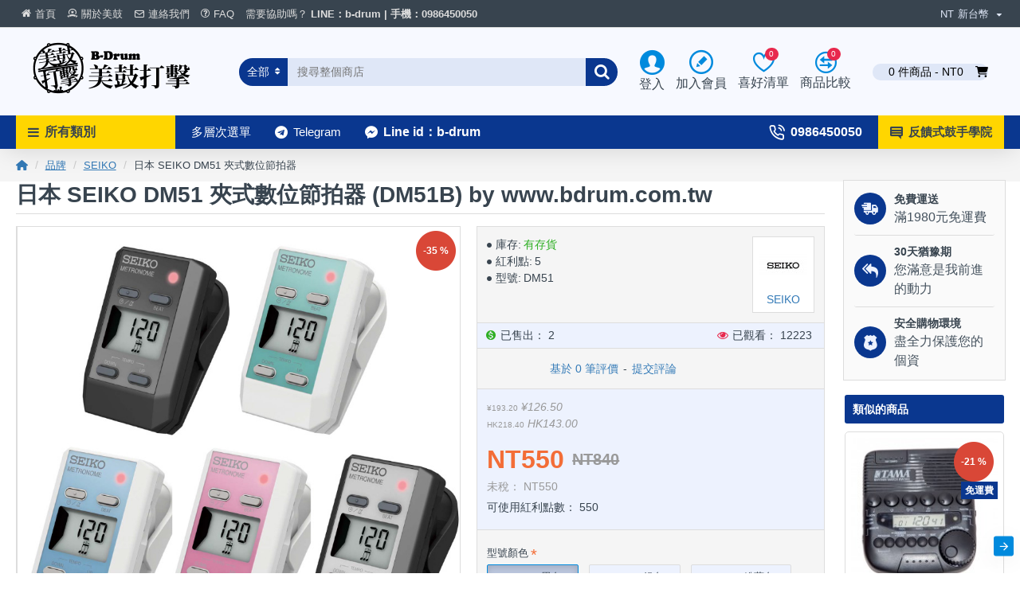

--- FILE ---
content_type: text/html; charset=utf-8
request_url: https://www.bdrum.com.tw/seiko/seiko-dm51
body_size: 70910
content:

<!DOCTYPE html>
<html dir="ltr" lang="zh-TW" class="desktop mac chrome chrome131 webkit oc30 is-guest route-product-product product-814 store-0 skin-1 boxed-layout desktop-header-active mobile-sticky layout-2 one-column column-right" data-jb="14218c54" data-jv="3.1.8" data-ov="3.0.2.0">
<head typeof="og:website">

                    <!-- Google Marketing Tools Opencart - https://devmanextensions.com -->
                                                    <script> var dataLayer = [];</script><script> var EeProductsClick = [];</script><script> var EePromotionsClick = [];</script><script> var eeMultiChanelVisitProductPageStep = 1;</script><script> var eeMultiChanelAddToCartStep = 2;</script><script> var eeMultiChanelVisitCartPageStep = 3;</script><script> var eeMultiChanelVisitCheckoutStep = 4;</script><script> var eeMultiChanelFinishOrderStep = 5;</script><script>dataLayer.push({'current_view':'manufacturer'});</script><script>dataLayer.push({'current_list':'manufacturer: SEIKO'});</script><script>dataLayer.push({'current_currency':'TWD'});</script><script>dataLayer.push({'userId':'0'});</script><script>dataLayer.push({'cart_products':null});</script><script>dataLayer.push({'string_searched':''});</script><script type="text/javascript">dataLayer.push({'googleDynamicRemarketing' : {"ecomm_pagetype":"other"}});</script><script type="text/javascript">dataLayer.push({'event': 'criteoOneTag','criteoParams' : {"email":""}});</script><script>dataLayer.push({'event':'GDPRMarketingAccepted'});</script><script>dataLayer.push({gdpr_marketing_status:'accepted'});</script><script>dataLayer.push({'event':'GDPRStatisticsAccepted'});</script><script>dataLayer.push({gdpr_statistics_status:'accepted'});</script><!-- Google Tag Manager -->
					<script>(function(w,d,s,l,i){w[l]=w[l]||[];w[l].push({'gtm.start':
					new Date().getTime(),event:'gtm.js'});var f=d.getElementsByTagName(s)[0],
					j=d.createElement(s),dl=l!='dataLayer'?'&l='+l:'';j.async=true;j.src=
					'https://www.googletagmanager.com/gtm.js?id='+i+dl;f.parentNode.insertBefore(j,f);
					})(window,document,'script','dataLayer','GTM-WWLBKMN');</script>
					<!-- End Google Tag Manager --><script>dataLayer.push({
                        "ecommerce":{"detail":{"actionField":{"list":"manufacturer: SEIKO"},"products":[[{"id":"814","name":"\u65e5\u672c SEIKO DM51  \u593e\u5f0f\u6578\u4f4d\u7bc0\u62cd\u5668","price":"550.00","brand":"SEIKO","category":"\u7bc0\u62cd\u5668|\u8abf\u97f3\u5668","quantity":"14"}]]}},
                        "event": "enhancedEcommerceProductDetails"
            });</script><script type="text/javascript">dataLayer.push({"event": "productDetails","productDetails": {"product": {"product_id":"814","name":"\u65e5\u672c SEIKO DM51  \u593e\u5f0f\u6578\u4f4d\u7bc0\u62cd\u5668","description":"&lt;p style=&quot;line-height: 25px; list-style:disc&quot;&gt;&amp;nbsp;&lt;\/p&gt;\n&lt;ul style=&quot;padding: 0px; margin: 0px 0px 10px 25px; color: rgb(51, 51, 51);  Helvetica, Arial, sans-serif; font-size: 16px; font-style: normal; font-variant: normal; font-weight: normal; letter-spacing: normal; line-height: 20px; orphans: auto; text-align: start; text-indent: 0px; text-transform: none; white-space: normal; widows: auto; word-spacing: 0px; -webkit-text-stroke-width: 0px; background-color: rgb(255, 255, 255);&quot;&gt;\t\n  &lt;li style=&quot;line-height: 25px; list-style:disc&quot;&gt;DM51 \u5177\u5099\u6e05\u695a\u5927\u87a2\u5e55\u8207\u97ff\u4eae\u97f3\u8cea\uff0c\u76f4\u89ba\u64cd\u4f5c\u6309\u9375\uff0c\u5167\u5efa\u5b8c\u6574\u7bc0\u62cd\u6a21\u5f0f\uff0c\u5feb\u901f\u63d0\u4f9b\u4f60\u7cbe\u6e96\u7684\u97f3\u6a02\u7bc0\u594f\u3002&lt;\/li&gt;\t\n  &lt;li style=&quot;line-height: 25px; list-style:disc&quot;&gt;\u8cbc\u5fc3\u593e\u5f0f\u8a2d\u8a08\uff0c\u6a02\u8b5c\u3001\u8b5c\u67b6\uff0c\u53e3\u888b\u6216\u8896\u53e3\uff0c\u96a8\u8655\u90fd\u53ef\u593e\u7684\u7528\u6578\u4f4d\u7bc0\u62cd\u5668\u3002&lt;\/li&gt;\t\n  &lt;li style=&quot;line-height: 25px; list-style:disc&quot;&gt;\u9ad8\u5c0d\u6bd4\u6e05\u6670\u87a2\u5e55 \u5167\u5efa\u97ff\u4eae\u63da\u8072\u5668\uff0c\u8db3\u5920\u7684\u97f3\u91cf\uff0c\u97f3\u8cea\u6e05\u6670\u4e26\u6709\u97f3\u91cf\u63a7\u5236\u6309\u9375\u3002&lt;\/li&gt;\t\n  &lt;li style=&quot;line-height: 25px; list-style:disc&quot;&gt;\u9583\u720dLED\u7bc0\u62cd\u63d0\u793a\u71c8\u865f \u3002&lt;\/li&gt;\n  &lt;li style=&quot;line-height: 25px; list-style:disc&quot;&gt;\u53ef\u7576\u6642\u9418\u4f7f\u7528\uff0c\u7576\u7bc0\u62cd\u5668\u529f\u80fd\u95dc\u9589\u6642\uff0c\u5177\u5099\u6642\u9418\u986f\u793a\u529f\u80fd\u3002&lt;\/li&gt;&lt;li style=&quot;line-height: 25px; list-style:disc&quot;&gt;\u6709\u4e94\u7a2e\u984f\u8272\u53ef\u4f9b\u9078\u64c7\uff0c\u5206\u5225\u662f\uff1a\u9ed1\u3001\u9280\u3001\u7c89\u85cd\u3001\u7c89\u7d05\u3001\u7c89\u7da0\u3002&lt;\/li&gt;&lt;\/ul&gt;&lt;p style=&quot;line-height: 25px; list-style:disc&quot;&gt;&amp;nbsp;&lt;\/p&gt;&lt;p style=&quot;line-height: 25px; list-style:disc&quot;&gt;&amp;nbsp;&lt;\/p&gt;&lt;h4 class=&quot;tabhead&quot; id=&quot;accessibletabscontent0-2&quot; style=&quot;font-weight: 400; line-height: 30px; margin: 10px 0px; Helvetica, Arial, sans-serif; text-rendering: optimizelegibility; font-size: 24px;&quot; tabindex=&quot;-1&quot;&gt;&lt;i class=&quot;fa-solid fa-file-text&quot;&gt;&lt;span&gt;&amp;nbsp;&lt;\/span&gt;&lt;\/i&gt; \u898f\u683c&lt;\/h4&gt;&lt;dl id=&quot;specs&quot; style=&quot;margin-bottom: 20px;  Helvetica, Arial, sans-serif; font-size: 16px; line-height: 15px;&quot;&gt;\t&lt;dt style=&quot;font-weight: bold; clear: left; float: left; width: 120px; padding-top: 0.5em; border-top-width: 1px; border-top-style: solid; border-top-color: rgb(255, 255, 255);&quot;&gt;\u901f\u5ea6\u7bc4\u570d&lt;\/dt&gt;\t&lt;dd style=&quot;margin: 0px 0px 0px 120px; padding: 0.5em 0px; border-top-width: 1px; border-top-style: solid; border-top-color: rgb(255, 255, 255);&quot;&gt;35-250 BPM&lt;\/dd&gt;\t&lt;dt style=&quot;font-weight: bold; clear: left; float: left; width: 120px; padding-top: 0.5em; border-top-width: 1px; border-top-style: solid; border-top-color: rgb(255, 255, 255);&quot;&gt;\u6bcf\u5c0f\u7bc0\u62cd\u503c&lt;\/dt&gt;\t&lt;dd style=&quot;margin: 0px 0px 0px 120px; padding: 0.5em 0px; border-top-width: 1px; border-top-style: solid; border-top-color: rgb(255, 255, 255);&quot;&gt;0-7\u62cd&lt;\/dd&gt;\t&lt;dt style=&quot;font-weight: bold; clear: left; float: left; width: 120px; padding-top: 0.5em; border-top-width: 1px; border-top-style: solid; border-top-color: rgb(255, 255, 255);&quot;&gt;\u986f\u793a&lt;\/dt&gt;\t&lt;dd style=&quot;margin: 0px 0px 0px 120px; padding: 0.5em 0px; border-top-width: 1px; border-top-style: solid; border-top-color: rgb(255, 255, 255);&quot;&gt;\u9ad8\u5c0d\u6bd4 LED \u986f\u793a\u5c4f&lt;\/dd&gt;\t&lt;dt style=&quot;font-weight: bold; clear: left; float: left; width: 120px; padding-top: 0.5em; border-top-width: 1px; border-top-style: solid; border-top-color: rgb(255, 255, 255);&quot;&gt;\u5c3a\u5bf8&lt;\/dt&gt;\t&lt;dd style=&quot;margin: 0px 0px 0px 120px; padding: 0.5em 0px; border-top-width: 1px; border-top-style: solid; border-top-color: rgb(255, 255, 255);&quot;&gt;37mm (W)&times;57mm(H) &times;34mm(D)&lt;\/dd&gt;\t&lt;dt style=&quot;font-weight: bold; clear: left; float: left; width: 120px; padding-top: 0.5em; border-top-width: 1px; border-top-style: solid; border-top-color: rgb(255, 255, 255);&quot;&gt;\u91cd\u91cf&lt;\/dt&gt;\t&lt;dd style=&quot;margin: 0px 0px 0px 120px; padding: 0.5em 0px; border-top-width: 1px; border-top-style: solid; border-top-color: rgb(255, 255, 255);&quot;&gt;\u542b\u96fb\u6c60 35\u516c\u514b&lt;\/dd&gt;\t&lt;dt style=&quot;font-weight: bold; clear: left; float: left; width: 120px; padding-top: 0.5em; border-top-width: 1px; border-top-style: solid; border-top-color: rgb(255, 255, 255);&quot;&gt;\u96fb\u6e90&lt;\/dt&gt;\t&lt;dd style=&quot;margin: 0px 0px 0px 120px; padding: 0.5em 0px; border-top-width: 1px; border-top-style: solid; border-top-color: rgb(255, 255, 255);&quot;&gt;\u96fb\u6c60 CR2032&lt;\/dd&gt;&lt;\/dl&gt;&lt;p style=&quot;line-height: 25px; list-style:disc&quot;&gt;&lt;br&gt;&lt;\/p&gt;&lt;h4 class=&quot;tabhead&quot; id=&quot;accessibletabscontent0-2&quot; style=&quot;font-weight: 400; line-height: 30px; margin: 10px 0px; Helvetica, Arial, sans-serif; text-rendering: optimizelegibility; font-size: 24px;&quot; tabindex=&quot;-1&quot;&gt;&lt;i class=&quot;fa-solid fa-comments&quot;&gt;&lt;span&gt;&amp;nbsp;&lt;\/span&gt;&lt;\/i&gt; \u5373\u6642\u652f\u63f4&lt;\/h4&gt;&lt;p&gt;&lt;span style=&quot;font-variant:normal; letter-spacing:normal; line-height:20px; orphans:auto; text-align:start; text-indent:0px; text-transform:none; white-space:normal; widows:auto; word-spacing:0px; -webkit-text-stroke-width:0px; display:inline !important; float:none; background-color:rgb(255, 255, 255);  Helvetica, Arial, sans-serif; font-size:16px; color:rgb(51, 51, 51); font-style:normal; font-weight:normal; &quot;&gt;\u6b61\u8fce\u60a8\u591a\u4f7f\u7528LINE\u7dda\u4e0a\u63d0\u554f\uff0c\u6211\u5011\u6703\u5728\u6700\u77ed\u7684\u6642\u9593\u5167\u7d66\u60a8\u56de\u8986\u3002&lt;\/span&gt;&lt;\/p&gt;&lt;p&gt;&lt;a href=&quot;http:\/\/line.me\/ti\/p\/%40xat.0000105428.1on&quot;&gt;&lt;img alt=&quot;\u597d\u53cb\u4eba\u6578&quot; src=&quot;\/image\/catalog\/catalog\/addfriends-small.png&quot; height=&quot;auto&quot; border=&quot;0&quot;&gt;&lt;\/a&gt;&lt;\/p&gt;&lt;p style=&quot;line-height: 25px; list-style:disc&quot;&gt;&amp;nbsp;&lt;\/p&gt;","meta_title":"\u65e5\u672c SEIKO DM51  \u593e\u5f0f\u6578\u4f4d\u7bc0\u62cd\u5668","meta_description":"\u65e5\u672c SEIKO DM51  \u593e\u5f0f\u6578\u4f4d\u7bc0\u62cd\u5668 (DM51) - &amp;nbsp;\t  DM51 \u5177\u5099\u6e05\u695a\u5927\u87a2\u5e55\u8207\u97ff\u4eae\u97f3\u8cea\uff0c\u76f4\u89ba\u64cd\u4f5c\u6309\u9375\uff0c\u5167\u5efa\u5b8c\u6574\u7bc0\u62cd\u6a21\u5f0f\uff0c\u5feb\u901f\u63d0\u4f9b\u4f60\u7cbe\u6e96\u7684\u97f3\u6a02\u7bc0\u594f\u3002\t  \u8cbc\u5fc3\u593e\u5f0f\u8a2d\u8a08\uff0c\u6a02\u8b5c\u3001\u8b5c\u67b6\uff0c\u53e3\u888b\u6216\u8896\u53e3\uff0c\u96a8\u8655\u90fd\u53ef\u593e\u7684\u7528\u6578\u4f4d\u7bc0\u62cd\u5668\u3002\t  \u9ad8\u5c0d\u6bd4\u6e05\u6670\u87a2\u5e55 \u5167\u5efa\u97ff\u4eae\u63da\u8072\u5668\uff0c\u8db3\u5920\u7684\u97f3\u91cf\uff0c\u97f3\u8cea\u6e05\u6670\u4e26\u6709\u97f3\u91cf\u63a7\u5236\u6309\u9375\u3002\t  \u9583\u720dLED\u7bc0\u62cd\u63d0\u793a\u71c8\u865f \u3002  \u53ef\u7576\u6642\u9418\u4f7f\u7528\uff0c\u7576\u7bc0\u62cd\u5668\u529f\u80fd\u95dc\u9589\u6642\uff0c\u5177\u5099\u6642\u9418\u986f\u793a\u529f\u80fd\u3002\u6709\u4e94\u7a2e\u984f\u8272\u53ef\u4f9b\u9078\u64c7\uff0c\u5206\u5225\u662f\uff1a\u9ed1\u3001\u9280\u3001\u7c89\u85cd\u3001\u7c89\u7d05\u3001\u7c89\u7da0\u3002&amp;nbsp;&amp;nbsp","meta_keyword":" \u65e5\u672c seiko dm51 \u593e\u5f0f\u6578\u4f4d\u7bc0\u62cd\u5668 \u7bc0\u62cd\u5668|\u8abf\u97f3\u5668 dm51","custom_imgtitle":"\u65e5\u672c SEIKO DM51  \u593e\u5f0f\u6578\u4f4d\u7bc0\u62cd\u5668 (DM51) by www.bdrum.com.tw","custom_h2":"\u65e5\u672c SEIKO DM51  \u593e\u5f0f\u6578\u4f4d\u7bc0\u62cd\u5668 (DM51B) ","custom_h1":"\u65e5\u672c SEIKO DM51  \u593e\u5f0f\u6578\u4f4d\u7bc0\u62cd\u5668 (DM51B)  by www.bdrum.com.tw","custom_alt":"\u65e5\u672c SEIKO DM51  \u593e\u5f0f\u6578\u4f4d\u7bc0\u62cd\u5668 (DM51) \u3010\u7f8e\u9f13\u6253\u64ca\u3011","tag":"\u65e5\u672c, seiko, dm51, \u593e\u5f0f\u6578\u4f4d\u7bc0\u62cd\u5668, \u7bc0\u62cd\u5668|\u8abf\u97f3\u5668","model":"DM51","sku":"","upc":"","ean":"","jan":"","isbn":"","mpn":"","location":"","quantity":"14","stock_status":"\u7121\u5eab\u5b58","image":"catalog\/product\/SEIKO\/800x800\/seiko-dm51-814.jpg","manufacturer_id":"52","manufacturer":"SEIKO","price":"840.000000000000","special":"550.000000000000","currency_value":"1.00000000","reward":"5","points":"550","tax_class_id":"0","date_available":"2019-09-17","weight":"0.00000000","weight_class_id":"2","length":"0.00000000","width":"0.00000000","height":"0.00000000","length_class_id":"1","subtract":"1","rating":0,"reviews":0,"minimum":"1","sort_order":"1","status":"1","date_added":"2019-09-17 05:11:53","date_modified":"2026-01-21 19:46:08","viewed":"12223","stock_status_id":"10","price_final":"550.00","image_url":"https:\/\/www.bdrum.com.tw\/image\/cache\/catalog\/product\/SEIKO\/800x800\/seiko-dm51-814-800x800.jpg"},"reviews": []}});dataLayer.push({"event": "RichSnippets"});</script><script type="text/javascript">dataLayer.push({'event': 'googleDynamicRemarketing'});</script>
                                            <!-- Google Marketing Tools Opencart - https://devmanextensions.com -->
                
<meta charset="UTF-8" />
<meta name="viewport" content="width=device-width, initial-scale=1.0">
<meta http-equiv="X-UA-Compatible" content="IE=edge">
<title>日本 SEIKO DM51  夾式數位節拍器</title>
<base href="https://www.bdrum.com.tw/" />
<link rel="alternate" hreflang="zh-TW" href="https://www.bdrum.com.tw/seiko-dm51" /> 	
			

 
<meta name="robots" content="index"> 
			
<link rel="preload" href="catalog/view/theme/journal3/icons/fonts/icomoon.woff2?v1" as="font" crossorigin>
<link rel="preconnect" href="https://fonts.googleapis.com/" crossorigin>
<link rel="preconnect" href="https://fonts.gstatic.com/" crossorigin>
<meta name="description" content="日本 SEIKO DM51  夾式數位節拍器 (DM51) - &amp;nbsp;	  DM51 具備清楚大螢幕與響亮音質，直覺操作按鍵，內建完整節拍模式，快速提供你精準的音樂節奏。	  貼心夾式設計，樂譜、譜架，口袋或袖口，隨處都可夾的用數位節拍器。	  高對比清晰螢幕 ..." />
<meta name="keywords" content=" 日本 seiko dm51 夾式數位節拍器 節拍器|調音器 dm51" />
<meta property="fb:app_id" content=""/>
<meta property="og:type" content="product"/>
<meta property="og:title" content="日本 SEIKO DM51  夾式數位節拍器"/>
<meta property="og:url" content="https://www.bdrum.com.tw/seiko-dm51"/>
<meta property="og:image" content="https://www.bdrum.com.tw/image/cache/catalog/product/SEIKO/800x800/seiko-dm51-814-600x315w.jpg"/>
<meta property="og:image:width" content="600"/>
<meta property="og:image:height" content="315"/>
<meta property="og:description" content="&nbsp;
	
  DM51 具備清楚大螢幕與響亮音質，直覺操作按鍵，內建完整節拍模式，快速提供你精準的音樂節奏。	
  貼心夾式設計，樂譜、譜架，口袋或袖口，隨處都可夾的用數位節拍器。	
  高對比清晰螢幕 內建響亮揚聲器，足夠的音量，音質清晰並有音量控制按鍵。	
  閃爍LED節拍提示燈號 。
  可當時鐘使用，當節拍器功能關閉時，具備時鐘顯示功能。有五種顏色可供選擇，分別是：黑、銀、粉藍、粉紅、粉綠。&nbsp;&nbsp;&nbsp; 規格	速度範圍	35-250 BPM	每小節拍值	0-7拍	顯示	高對比 LED 顯示屏	尺寸	37mm (W)×57mm(H) ×34mm(D)	重"/>
<meta name="twitter:card" content="summary"/>
<meta name="twitter:site" content="@"/>
<meta name="twitter:title" content="日本 SEIKO DM51  夾式數位節拍器"/>
<meta name="twitter:image" content="https://www.bdrum.com.tw/image/cache/catalog/product/SEIKO/800x800/seiko-dm51-814-200x200.jpg"/>
<meta name="twitter:image:width" content="200"/>
<meta name="twitter:image:height" content="200"/>
<meta name="twitter:description" content="&nbsp;
	
  DM51 具備清楚大螢幕與響亮音質，直覺操作按鍵，內建完整節拍模式，快速提供你精準的音樂節奏。	
  貼心夾式設計，樂譜、譜架，口袋或袖口，隨處都可夾的用數位節拍器。	
  高對比清晰螢幕 內建響亮揚聲器，足夠的音量，音質清晰並有音量控制按鍵。	
  閃爍LED節拍提示燈號 。
  可當時鐘使用，當節拍器功能關閉時，具備時鐘顯示功能。有五種顏色可供選擇，分別是：黑、銀、粉藍、粉紅、粉綠。&nbsp;&nbsp;&nbsp; 規格	速度範圍	35-250 BPM	每小節拍值	0-7拍	顯示	高對比 LED 顯示屏	尺寸	37mm (W)×57mm(H) ×34mm(D)	重"/>
<script>window['Journal'] = {"isPopup":false,"isPhone":false,"isTablet":false,"isDesktop":true,"filterScrollTop":false,"filterUrlValuesSeparator":",","countdownDay":"\u65e5","countdownHour":"\u6642","countdownMin":"\u5206","countdownSec":"\u79d2","globalPageColumnLeftTabletStatus":true,"globalPageColumnRightTabletStatus":true,"scrollTop":true,"scrollToTop":true,"notificationHideAfter":"2000","quickviewPageStyleCloudZoomStatus":true,"quickviewPageStyleAdditionalImagesCarousel":false,"quickviewPageStyleAdditionalImagesCarouselStyleSpeed":"500","quickviewPageStyleAdditionalImagesCarouselStyleAutoPlay":true,"quickviewPageStyleAdditionalImagesCarouselStylePauseOnHover":true,"quickviewPageStyleAdditionalImagesCarouselStyleDelay":"3000","quickviewPageStyleAdditionalImagesCarouselStyleLoop":false,"quickviewPageStyleAdditionalImagesHeightAdjustment":"5","quickviewPageStyleProductStockUpdate":false,"quickviewPageStylePriceUpdate":true,"quickviewPageStyleOptionsSelect":"none","quickviewText":"\u5feb\u901f\u6d41\u89bd","mobileHeaderOn":"tablet","subcategoriesCarouselStyleSpeed":"500","subcategoriesCarouselStyleAutoPlay":false,"subcategoriesCarouselStylePauseOnHover":true,"subcategoriesCarouselStyleDelay":"3000","subcategoriesCarouselStyleLoop":false,"productPageStyleCloudZoomStatus":true,"productPageStyleCloudZoomPosition":"inner","productPageStyleAdditionalImagesCarousel":true,"productPageStyleAdditionalImagesCarouselStyleSpeed":"500","productPageStyleAdditionalImagesCarouselStyleAutoPlay":true,"productPageStyleAdditionalImagesCarouselStylePauseOnHover":true,"productPageStyleAdditionalImagesCarouselStyleDelay":"3000","productPageStyleAdditionalImagesCarouselStyleLoop":false,"productPageStyleAdditionalImagesHeightAdjustment":"5","productPageStyleProductStockUpdate":false,"productPageStylePriceUpdate":true,"productPageStyleOptionsSelect":"all","infiniteScrollStatus":true,"infiniteScrollOffset":"4","infiniteScrollLoadPrev":"\u8f09\u5165\u5148\u524d\u7684\u5546\u54c1","infiniteScrollLoadNext":"\u8f09\u5165\u4e4b\u5f8c\u7684\u5546\u54c1","infiniteScrollLoading":"\u52a0\u8f09\u4e2d~~","infiniteScrollNoneLeft":"\u4f60\u5df2\u7d93\u5230\u7522\u54c1\u9801\u5e95\u90e8\u4e86","checkoutUrl":"https:\/\/www.bdrum.com.tw\/index.php?route=checkout\/checkout","headerHeight":"110","headerCompactHeight":"50","mobileMenuOn":"","searchStyleSearchAutoSuggestStatus":true,"searchStyleSearchAutoSuggestDescription":true,"searchStyleSearchAutoSuggestSubCategories":true,"headerMiniSearchDisplay":"default","stickyStatus":true,"stickyFullHomePadding":false,"stickyFullwidth":true,"stickyAt":"","stickyHeight":"42","headerTopBarHeight":"35","topBarStatus":true,"headerType":"classic","headerMobileHeight":"60","headerMobileStickyStatus":true,"headerMobileTopBarVisibility":true,"headerMobileTopBarHeight":"30","columnsCount":1};</script>
<script>// forEach polyfill
if (window.NodeList && !NodeList.prototype.forEach) {
	NodeList.prototype.forEach = Array.prototype.forEach;
}

(function () {
	if (Journal['isPhone']) {
		return;
	}

	var wrappers = ['search', 'cart', 'cart-content', 'logo', 'language', 'currency'];
	var documentClassList = document.documentElement.classList;

	function extractClassList() {
		return ['desktop', 'tablet', 'phone', 'desktop-header-active', 'mobile-header-active', 'mobile-menu-active'].filter(function (cls) {
			return documentClassList.contains(cls);
		});
	}

	function mqr(mqls, listener) {
		Object.keys(mqls).forEach(function (k) {
			mqls[k].addListener(listener);
		});

		listener();
	}

	function mobileMenu() {
		console.warn('mobile menu!');

		var element = document.querySelector('#main-menu');
		var wrapper = document.querySelector('.mobile-main-menu-wrapper');

		if (element && wrapper) {
			wrapper.appendChild(element);
		}

		var main_menu = document.querySelector('.main-menu');

		if (main_menu) {
			main_menu.classList.add('accordion-menu');
		}

		document.querySelectorAll('.main-menu .dropdown-toggle').forEach(function (element) {
			element.classList.remove('dropdown-toggle');
			element.classList.add('collapse-toggle');
			element.removeAttribute('data-toggle');
		});

		document.querySelectorAll('.main-menu .dropdown-menu').forEach(function (element) {
			element.classList.remove('dropdown-menu');
			element.classList.remove('j-dropdown');
			element.classList.add('collapse');
		});
	}

	function desktopMenu() {
		console.warn('desktop menu!');

		var element = document.querySelector('#main-menu');
		var wrapper = document.querySelector('.desktop-main-menu-wrapper');

		if (element && wrapper) {
			wrapper.insertBefore(element, document.querySelector('#main-menu-2'));
		}

		var main_menu = document.querySelector('.main-menu');

		if (main_menu) {
			main_menu.classList.remove('accordion-menu');
		}

		document.querySelectorAll('.main-menu .collapse-toggle').forEach(function (element) {
			element.classList.add('dropdown-toggle');
			element.classList.remove('collapse-toggle');
			element.setAttribute('data-toggle', 'dropdown');
		});

		document.querySelectorAll('.main-menu .collapse').forEach(function (element) {
			element.classList.add('dropdown-menu');
			element.classList.add('j-dropdown');
			element.classList.remove('collapse');
		});

		document.body.classList.remove('mobile-wrapper-open');
	}

	function mobileHeader() {
		console.warn('mobile header!');

		Object.keys(wrappers).forEach(function (k) {
			var element = document.querySelector('#' + wrappers[k]);
			var wrapper = document.querySelector('.mobile-' + wrappers[k] + '-wrapper');

			if (element && wrapper) {
				wrapper.appendChild(element);
			}

			if (wrappers[k] === 'cart-content') {
				if (element) {
					element.classList.remove('j-dropdown');
					element.classList.remove('dropdown-menu');
				}
			}
		});

		var search = document.querySelector('#search');
		var cart = document.querySelector('#cart');

		if (search && (Journal['searchStyle'] === 'full')) {
			search.classList.remove('full-search');
			search.classList.add('mini-search');
		}

		if (cart && (Journal['cartStyle'] === 'full')) {
			cart.classList.remove('full-cart');
			cart.classList.add('mini-cart')
		}
	}

	function desktopHeader() {
		console.warn('desktop header!');

		Object.keys(wrappers).forEach(function (k) {
			var element = document.querySelector('#' + wrappers[k]);
			var wrapper = document.querySelector('.desktop-' + wrappers[k] + '-wrapper');

			if (wrappers[k] === 'cart-content') {
				if (element) {
					element.classList.add('j-dropdown');
					element.classList.add('dropdown-menu');
					document.querySelector('#cart').appendChild(element);
				}
			} else {
				if (element && wrapper) {
					wrapper.appendChild(element);
				}
			}
		});

		var search = document.querySelector('#search');
		var cart = document.querySelector('#cart');

		if (search && (Journal['searchStyle'] === 'full')) {
			search.classList.remove('mini-search');
			search.classList.add('full-search');
		}

		if (cart && (Journal['cartStyle'] === 'full')) {
			cart.classList.remove('mini-cart');
			cart.classList.add('full-cart');
		}

		documentClassList.remove('mobile-cart-content-container-open');
		documentClassList.remove('mobile-main-menu-container-open');
		documentClassList.remove('mobile-overlay');
	}

	function moveElements(classList) {
		if (classList.includes('mobile-header-active')) {
			mobileHeader();
			mobileMenu();
		} else if (classList.includes('mobile-menu-active')) {
			desktopHeader();
			mobileMenu();
		} else {
			desktopHeader();
			desktopMenu();
		}
	}

	var mqls = {
		phone: window.matchMedia('(max-width: 768px)'),
		tablet: window.matchMedia('(max-width: 1024px)'),
		menu: window.matchMedia('(max-width: ' + Journal['mobileMenuOn'] + 'px)')
	};

	mqr(mqls, function () {
		var oldClassList = extractClassList();

		if (Journal['isDesktop']) {
			if (mqls.phone.matches) {
				documentClassList.remove('desktop');
				documentClassList.remove('tablet');
				documentClassList.add('mobile');
				documentClassList.add('phone');
			} else if (mqls.tablet.matches) {
				documentClassList.remove('desktop');
				documentClassList.remove('phone');
				documentClassList.add('mobile');
				documentClassList.add('tablet');
			} else {
				documentClassList.remove('mobile');
				documentClassList.remove('phone');
				documentClassList.remove('tablet');
				documentClassList.add('desktop');
			}

			if (documentClassList.contains('phone') || (documentClassList.contains('tablet') && Journal['mobileHeaderOn'] === 'tablet')) {
				documentClassList.remove('desktop-header-active');
				documentClassList.add('mobile-header-active');
			} else {
				documentClassList.remove('mobile-header-active');
				documentClassList.add('desktop-header-active');
			}
		}

		if (documentClassList.contains('desktop-header-active') && mqls.menu.matches) {
			documentClassList.add('mobile-menu-active');
		} else {
			documentClassList.remove('mobile-menu-active');
		}

		var newClassList = extractClassList();

		if (oldClassList.join(' ') !== newClassList.join(' ')) {
			if (documentClassList.contains('safari') && !documentClassList.contains('ipad') && navigator.maxTouchPoints && navigator.maxTouchPoints > 2) {
				window.fetch('index.php?route=journal3/journal3/device_detect', {
					method: 'POST',
					body: 'device=ipad',
					headers: {
						'Content-Type': 'application/x-www-form-urlencoded'
					}
				}).then(function (data) {
					return data.json();
				}).then(function (data) {
					if (data.response.reload) {
						window.location.reload();
					}
				});
			}

			if (document.readyState === 'loading') {
				document.addEventListener('DOMContentLoaded', function () {
					moveElements(newClassList);
				});
			} else {
				moveElements(newClassList);
			}
		}
	});

})();

(function () {
	var cookies = {};
	var style = document.createElement('style');
	var documentClassList = document.documentElement.classList;

	document.head.appendChild(style);

	document.cookie.split('; ').forEach(function (c) {
		var cc = c.split('=');
		cookies[cc[0]] = cc[1];
	});

	if (Journal['popup']) {
		for (var i in Journal['popup']) {
			if (!cookies['p-' + Journal['popup'][i]['c']]) {
				documentClassList.add('popup-open');
				documentClassList.add('popup-center');
				break;
			}
		}
	}

	if (Journal['notification']) {
		for (var i in Journal['notification']) {
			if (cookies['n-' + Journal['notification'][i]['c']]) {
				style.sheet.insertRule('.module-notification-' + Journal['notification'][i]['m'] + '{ display:none }');
			}
		}
	}

	if (Journal['headerNotice']) {
		for (var i in Journal['headerNotice']) {
			if (cookies['hn-' + Journal['headerNotice'][i]['c']]) {
				style.sheet.insertRule('.module-header_notice-' + Journal['headerNotice'][i]['m'] + '{ display:none }');
			}
		}
	}

	if (Journal['layoutNotice']) {
		for (var i in Journal['layoutNotice']) {
			if (cookies['ln-' + Journal['layoutNotice'][i]['c']]) {
				style.sheet.insertRule('.module-layout_notice-' + Journal['layoutNotice'][i]['m'] + '{ display:none }');
			}
		}
	}
})();
</script>
<link href="https://fonts.googleapis.com/css?family=Noto+Sans+TC:300,400&amp;subset=chinese-traditional" type="text/css" rel="stylesheet"/>
<link href="catalog/view/javascript/bootstrap/css/bootstrap.min.css?v=14218c54" type="text/css" rel="stylesheet" media="all" />
<link href="catalog/view/javascript/font-awesome/css/font-awesome.min.css?v=14218c54" type="text/css" rel="stylesheet" media="all" />
<link href="catalog/view/theme/journal3/icons/style.minimal.css?v=14218c54" type="text/css" rel="stylesheet" media="all" />
<link href="catalog/view/theme/journal3/lib/imagezoom/imagezoom.min.css?v=14218c54" type="text/css" rel="stylesheet" media="all" />
<link href="catalog/view/theme/journal3/lib/lightgallery/css/lightgallery.min.css?v=14218c54" type="text/css" rel="stylesheet" media="all" />
<link href="catalog/view/theme/journal3/lib/lightgallery/css/lg-transitions.min.css?v=14218c54" type="text/css" rel="stylesheet" media="all" />
<link href="catalog/view/theme/journal3/lib/swiper/swiper.min.css?v=14218c54" type="text/css" rel="stylesheet" media="all" />
<link href="catalog/view/theme/journal3/stylesheet/style.css?v=14218c54" type="text/css" rel="stylesheet" media="all" />
<link href="catalog/view/javascript/jquery/magnific/magnific-popup.css?v=14218c54" type="text/css" rel="stylesheet" media="all" />
<link href="catalog/view/javascript/jquery/datetimepicker/bootstrap-datetimepicker.min.css?v=14218c54" type="text/css" rel="stylesheet" media="all" />
<link href="catalog/view/javascript/productbundles/fancybox/jquery.fancybox.css?v=14218c54" type="text/css" rel="stylesheet" media="all" />
<link href="catalog/view/theme/default/stylesheet/productbundles/productbundles.css?v=&v=14218c54" type="text/css" rel="stylesheet" media="all" />
<link href="https://www.bdrum.com.tw/seiko-dm51" rel="canonical" />
<link href="https://plus.google.com/" rel="publisher" />
<style>
.blog-post .post-details .post-stats{white-space:nowrap;overflow-x:auto;overflow-y:hidden;-webkit-overflow-scrolling:touch;;font-size:16px;background:rgba(223, 231, 247, 1);margin-bottom:30px;padding:8px;padding-right:12px;padding-left:12px}.blog-post .post-details .post-stats .p-category{flex-wrap:nowrap;display:inline-flex}.mobile .blog-post .post-details .post-stats{overflow-x:scroll}.blog-post .post-details .post-stats::-webkit-scrollbar{-webkit-appearance:none;height:1px;height:5px;width:5px}.blog-post .post-details .post-stats::-webkit-scrollbar-track{background-color:white}.blog-post .post-details .post-stats::-webkit-scrollbar-thumb{background-color:#999;background-color:rgba(243, 109, 55, 1)}.blog-post .post-details .post-stats .p-posted{display:inline-flex}.blog-post .post-details .post-stats .p-author{display:inline-flex}.blog-post .post-details .post-stats .p-date{display:inline-flex}.p-date-image{font-size:20px;color:rgba(255, 255, 255, 1);font-weight:700;background:rgba(0, 0, 0, 0.6);margin:7px}.blog-post .post-details .post-stats .p-comment{display:inline-flex}.blog-post .post-details .post-stats .p-view{display:inline-flex}.post-details{background:rgba(255,255,255,1);padding:15px}.post-content>p{margin-bottom:10px}.post-image{display:block;text-align:left;float:none}.post-content{column-count:2;column-gap:50px;column-rule-color:rgba(238, 238, 238, 1);column-rule-width:1px;column-rule-style:solid}.blog-post
.tags{margin-top:15px;justify-content:flex-start;font-size:12px;font-weight:700;justify-content:center}.blog-post .tags a, .blog-post .tags-title{margin-right:8px;margin-bottom:8px}.blog-post .tags
b{display:none}.blog-post .tags
a{border-radius:10px;padding-right:8px;padding-left:8px;font-weight:400;background:rgba(237, 242, 254, 1)}.blog-post .tags a:hover{color:rgba(255,255,255,1);background:rgba(0,138,221,1)}.post-comments{margin-top:20px}.reply-btn.btn{background:rgba(46,175,35,1)}.reply-btn.btn:hover{background:rgba(0, 138, 221, 1) !important}.reply-btn.btn.btn.disabled::after{font-size:20px}.post-comment{margin-bottom:30px;padding-bottom:15px;border-width:0;border-bottom-width:1px;border-style:solid;border-color:rgba(221,221,221,1)}.post-reply{margin-top:15px;margin-left:60px;padding-top:20px;border-width:0;border-top-width:1px;border-style:solid;border-color:rgba(221,221,221,1)}.user-avatar{display:block;margin-right:15px;border-radius:50%}.module-blog_comments .side-image{display:block}.post-comment .user-name{font-size:18px;font-weight:700}.post-comment .user-data
div{font-size:12px}.post-comment .user-date::before{color:rgba(0, 138, 221, 1)}.post-comment .user-time::before{color:rgba(46, 175, 35, 1)}.post-comment .user-site::before{color:rgba(243, 109, 55, 1);left:-1px}.post-comment .user-data .user-date{display:inline-flex}.post-comment .user-data .user-time{display:inline-flex}.comment-form .form-group:not(.required){display:flex}.user-data .user-site{display:inline-flex}.main-posts.post-grid .post-layout.swiper-slide{margin-right:20px;width:calc((100% - 3 * 20px) / 4 - 0.01px)}.main-posts.post-grid .post-layout:not(.swiper-slide){padding:10px;width:calc(100% / 4 - 0.01px)}.one-column #content .main-posts.post-grid .post-layout.swiper-slide{margin-right:20px;width:calc((100% - 2 * 20px) / 3 - 0.01px)}.one-column #content .main-posts.post-grid .post-layout:not(.swiper-slide){padding:10px;width:calc(100% / 3 - 0.01px)}.two-column #content .main-posts.post-grid .post-layout.swiper-slide{margin-right:20px;width:calc((100% - 2 * 20px) / 3 - 0.01px)}.two-column #content .main-posts.post-grid .post-layout:not(.swiper-slide){padding:10px;width:calc(100% / 3 - 0.01px)}.side-column .main-posts.post-grid .post-layout.swiper-slide{margin-right:20px;width:calc((100% - 0 * 20px) / 1 - 0.01px)}.side-column .main-posts.post-grid .post-layout:not(.swiper-slide){padding:10px;width:calc(100% / 1 - 0.01px)}.main-posts.post-grid{margin:-10px}.post-grid .post-thumb{background:rgba(255, 255, 255, 1);border-radius:5px}.desktop .post-grid .post-thumb:hover{background:rgba(247, 249, 255, 1);box-shadow:5px 10px 30px -5px rgba(0, 0, 0, 0.3)}.post-grid .post-thumb .image
a{border-top-left-radius:5px;border-top-right-radius:5px}.post-grid .post-thumb:hover .image
img{transform:scale(1)}.post-grid .post-thumb
.caption{position:relative;bottom:auto;width:auto;padding-bottom:10px}.post-grid .post-thumb
.name{display:flex;width:auto;margin-left:auto;margin-right:auto;justify-content:center;margin-left:auto;margin-right:auto;padding:5px;margin-top:10px}.post-grid .post-thumb .name
a{white-space:normal;overflow:visible;text-overflow:initial;font-size:16px;color:rgba(69, 82, 94, 1);font-weight:700}.desktop .post-grid .post-thumb .name a:hover{color:rgba(0, 138, 221, 1)}.post-grid .post-thumb
.description{display:block;color:rgba(153, 153, 153, 1);text-align:center;padding:10px;padding-top:5px;padding-bottom:5px;margin-bottom:10px}.post-grid .post-thumb .button-group{display:flex;justify-content:center;margin-bottom:10px}.post-grid .post-thumb .btn-read-more::before{display:none}.post-grid .post-thumb .btn-read-more::after{display:none;content:'\e5c8' !important;font-family:icomoon !important}.post-grid .post-thumb .btn-read-more .btn-text{display:inline-block;padding:0}.post-grid .post-thumb .btn-read-more.btn, .post-grid .post-thumb .btn-read-more.btn:visited{color:rgba(56, 68, 79, 1)}.post-grid .post-thumb .btn-read-more.btn{background:rgba(0, 0, 0, 0);border-width:3px;border-style:solid;border-color:rgba(56, 68, 79, 1);border-radius:0px !important}.post-grid .post-thumb .btn-read-more.btn:hover{background:rgba(0, 0, 0, 0) !important}.post-grid .post-thumb .btn-read-more.btn:active, .post-grid .post-thumb .btn-read-more.btn:hover:active, .post-grid .post-thumb .btn-read-more.btn:focus:active{background:rgba(0, 0, 0, 0) !important;box-shadow:inset 0 2px 8px rgba(0, 0, 0, 0.15)}.post-grid .post-thumb .btn-read-more.btn:focus{background:rgba(0, 0, 0, 0);box-shadow:inset 0 0 20px rgba(0, 0, 0, 0.25)}.post-grid .post-thumb .btn-read-more.btn:hover, .post-grid .post-thumb .btn-read-more.btn:active:hover{border-color:rgba(0, 138, 221, 1)}.desktop .post-grid .post-thumb .btn-read-more.btn:hover{box-shadow:0 5px 30px -5px rgba(0, 0, 0, 0.15)}.post-grid .post-thumb .btn-read-more.btn.btn.disabled::after{font-size:20px}.post-grid .post-thumb .post-stats{display:flex;color:rgba(255, 255, 255, 1);justify-content:center;position:absolute;transform:translateY(-100%);width:100%;background:rgba(0, 0, 0, 0.65);padding:5px}.post-grid .post-thumb .post-stats .p-author{display:flex}.post-grid .post-thumb .p-date{display:flex}.post-grid .post-thumb .post-stats .p-comment{display:flex}.post-grid .post-thumb .post-stats .p-view{display:flex}.post-list .post-layout:not(.swiper-slide){margin-bottom:20px}.post-list .post-thumb
.caption{flex-basis:200px;background:rgba(255, 255, 255, 1);padding:15px}.post-list .post-thumb{background:rgba(221, 221, 221, 1);padding:1px}.post-list .post-thumb:hover .image
img{transform:scale(1)}.post-list .post-thumb
.name{display:flex;width:auto;margin-left:auto;margin-right:auto;justify-content:flex-start;margin-left:0;margin-right:auto}.post-list .post-thumb .name
a{white-space:normal;overflow:visible;text-overflow:initial;font-size:16px;font-weight:700}.post-list .post-thumb
.description{display:block;padding-top:5px;padding-bottom:5px}.post-list .post-thumb .button-group{display:flex;justify-content:flex-start;background:rgba(237, 242, 254, 1);padding:10px;margin:-15px;margin-top:10px;border-width:0;border-top-width:1px;border-style:solid;border-color:rgba(221, 221, 221, 1)}.post-list .post-thumb .btn-read-more::before{display:inline-block}.post-list .post-thumb .btn-read-more .btn-text{display:inline-block;padding:0
.4em}.post-list .post-thumb .btn-read-more::after{content:'\e5c8' !important;font-family:icomoon !important}.post-list .post-thumb .post-stats{display:flex;justify-content:flex-start;background:rgba(245, 245, 245, 1);padding:5px;margin:-15px;margin-bottom:10px;border-width:0;border-bottom-width:1px;border-style:solid;border-color:rgba(221, 221, 221, 1)}.post-list .post-thumb .post-stats .p-author{display:block}.post-list .post-thumb .p-date{display:flex}.post-list .post-thumb .post-stats .p-comment{display:block}.post-list .post-thumb .post-stats .p-view{display:flex}.blog-feed
span{display:block}.blog-feed{display:inline-flex}.blog-feed::before{content:'\f143' !important;font-family:icomoon !important;font-size:14px;color:rgba(243,109,55,1)}.countdown{color:rgba(56, 68, 79, 1);background:rgba(247, 249, 255, 1)}.countdown div
span{color:rgba(56,68,79,1)}.countdown>div{border-style:solid;border-color:rgba(221, 221, 221, 1)}.boxed-layout .site-wrapper{overflow:hidden}.boxed-layout
.header{padding:0
20px}.boxed-layout
.breadcrumb{padding-left:20px;padding-right:20px}.wrapper, .mega-menu-content, .site-wrapper > .container, .grid-cols,.desktop-header-active .is-sticky .header .desktop-main-menu-wrapper,.desktop-header-active .is-sticky .sticky-fullwidth-bg,.boxed-layout .site-wrapper, .breadcrumb, .title-wrapper, .page-title > span,.desktop-header-active .header .top-bar,.desktop-header-active .header .mid-bar,.desktop-main-menu-wrapper{max-width:1280px}.desktop-main-menu-wrapper .main-menu>.j-menu>.first-dropdown::before{transform:translateX(calc(0px - (100vw - 1280px) / 2))}html[dir='rtl'] .desktop-main-menu-wrapper .main-menu>.j-menu>.first-dropdown::before{transform:none;right:calc(0px - (100vw - 1280px) / 2)}.desktop-main-menu-wrapper .main-menu>.j-menu>.first-dropdown.mega-custom::before{transform:translateX(calc(0px - (200vw - 1280px) / 2))}html[dir='rtl'] .desktop-main-menu-wrapper .main-menu>.j-menu>.first-dropdown.mega-custom::before{transform:none;right:calc(0px - (200vw - 1280px) / 2)}body{background-image:url('https://www.bdrum.com.tw/image/cache/catalog/cosyone_sample/pattern2_demo6-2000x1333.jpg');background-attachment:fixed;background-repeat:no-repeat;font-family:'Noto Sans TC';font-weight:300;font-size:14px;color:rgba(56, 68, 79, 1);line-height:1.5;-webkit-font-smoothing:antialiased}.site-wrapper > .container > .row, .footer-reveal .top-row, .footer-reveal .site-wrapper::before{background:rgba(255,255,255,1)}.site-wrapper>.container>.row{padding-right:20px;padding-left:20px}.column-left
#content{padding-left:25px}.column-right
#content{padding-right:25px}.side-column{max-width:200px}.one-column
#content{max-width:calc(100% - 200px)}.two-column
#content{max-width:calc(100% - 200px * 2)}.page-title{display:block}legend{font-size:18px;font-weight:700;border-width:0;border-bottom-width:1px;border-style:solid;border-color:rgba(221,221,221,1);padding-bottom:8px;margin-bottom:15px;white-space:normal;overflow:visible;text-overflow:initial}.title{font-size:28px;color:rgba(56,68,79,1);font-weight:700;text-align:left;text-transform:none;text-decoration:none;border-width:0;border-bottom-width:1px;border-style:solid;border-color:rgba(221,221,221,1);padding-bottom:7px;margin-bottom:15px;white-space:normal;overflow:visible;text-overflow:initial}.title.module-title{font-size:18px;padding-bottom:10px;white-space:normal;overflow:visible;text-overflow:initial}.side-column .title.module-title{font-size:14px;color:rgba(255,255,255,1);background:rgba(10,55,143,1);border-width:0px;border-radius:3px;padding:10px;margin-bottom:10px;white-space:normal;overflow:visible;text-overflow:initial}.btn,.btn:visited{font-size:13px;color:rgba(255,255,255,1)}.btn:hover{color:rgba(255, 255, 255, 1) !important;background:rgba(0, 138, 221, 1) !important}.btn:active,.btn:hover:active,.btn:focus:active{color:rgba(245, 245, 245, 1) !important;background:rgba(9, 132, 207, 1) !important;box-shadow:inset 0 2px 8px rgba(0,0,0,0.15)}.btn:focus{color:rgba(255, 255, 255, 1) !important;background:rgba(0, 138, 221, 1);box-shadow:inset 0 0 20px rgba(0,0,0,0.25)}.btn{background:rgba(10, 55, 143, 1);padding:10px;border-radius:2px !important}.desktop .btn:hover{box-shadow:0 5px 30px -5px rgba(0,0,0,0.15)}.btn.btn.disabled::after{font-size:20px}.btn-secondary.btn{background:rgba(0,138,221,1)}.btn-secondary.btn:hover{background:rgba(46, 175, 35, 1) !important}.desktop .btn-secondary.btn:hover{box-shadow:0 5px 30px -5px rgba(0,0,0,0.15)}.btn-secondary.btn:active,.btn-secondary.btn:hover:active,.btn-secondary.btn:focus:active{box-shadow:inset 0 2px 8px rgba(0,0,0,0.15)}.btn-secondary.btn:focus{box-shadow:inset 0 0 20px rgba(0,0,0,0.25)}.btn-secondary.btn.btn.disabled::after{font-size:20px}.btn-success.btn{background:rgba(46,175,35,1)}.btn-success.btn:hover{background:rgba(0, 138, 221, 1) !important}.btn-success.btn.btn.disabled::after{font-size:20px}.btn-danger.btn{background:rgba(232,40,77,1)}.btn-danger.btn:hover{background:rgba(0, 138, 221, 1) !important}.btn-danger.btn.btn.disabled::after{font-size:20px}.btn-warning.btn{background:rgba(232,40,77,1)}.btn-warning.btn:hover{background:rgba(0, 138, 221, 1) !important}.btn-warning.btn.btn.disabled::after{font-size:20px}.btn-info.btn{background:rgba(153,153,153,1)}.btn-info.btn:hover{background:rgba(0, 138, 221, 1) !important}.btn-info.btn.btn.disabled::after{font-size:20px}.btn-light.btn,.btn-light.btn:visited{color:rgba(69,82,94,1)}.btn-light.btn:hover{color:rgba(255, 255, 255, 1) !important;background:rgba(0, 138, 221, 1) !important}.btn-light.btn{background:rgba(223, 231, 247, 1);border-style:none;padding:6px;padding-right:8px;padding-left:8px;border-radius:0px !important}.btn-light.btn.btn.disabled::after{font-size:20px}.btn-dark.btn{background:rgba(56,68,79,1)}.btn-dark.btn:hover{background:rgba(0, 138, 221, 1) !important}.btn-dark.btn.btn.disabled::after{font-size:20px}.buttons{background:rgba(255, 255, 255, 1);margin-top:20px;padding:10px;border-width:1px;border-style:solid;border-color:rgba(221, 221, 221, 1);border-radius:3px;font-size:13px}.buttons .pull-left
.btn{background:rgba(232, 40, 77, 1)}.buttons .pull-left .btn:hover{background:rgba(0, 138, 221, 1) !important}.buttons .pull-left .btn.btn.disabled::after{font-size:20px}.buttons .pull-right .btn::after{content:'\e5c8' !important;font-family:icomoon !important}.buttons .pull-left .btn::before{content:'\e5c4' !important;font-family:icomoon !important}.buttons>div{flex:0 0 auto;width:auto;flex-basis:0}.buttons > div
.btn{width:auto}.buttons .pull-left{margin-right:auto}.buttons .pull-right:only-child{flex:0 0 auto;width:auto;margin:0
0 0 auto}.buttons .pull-right:only-child
.btn{width:auto}.tags{margin-top:15px;justify-content:flex-start;font-size:12px;font-weight:700}.tags a,.tags-title{margin-right:8px;margin-bottom:8px}.tags
b{display:none}.tags
a{border-radius:10px;padding-right:8px;padding-left:8px;font-weight:400;background:rgba(237, 242, 254, 1)}.tags a:hover{color:rgba(255,255,255,1);background:rgba(0,138,221,1)}.breadcrumb{display:block !important;text-align:left;background:rgba(245,245,245,1);padding:10px;padding-left:0px;white-space:normal;-webkit-overflow-scrolling:touch}.breadcrumb::before{background:rgba(250, 250, 250, 1);border-width:0;border-bottom-width:1px;border-style:solid;border-color:rgba(238, 238, 238, 1)}.breadcrumb li:first-of-type a i::before{content:'\f015' !important;font-family:icomoon !important}.breadcrumb
a{font-size:13px;text-decoration:underline}.breadcrumb li:last-of-type
a{color:rgba(56, 68, 79, 1)}.mobile
.breadcrumb{overflow-x:visible}.breadcrumb::-webkit-scrollbar{-webkit-appearance:initial;height:1px;height:1px;width:1px}.breadcrumb::-webkit-scrollbar-track{background-color:white}.breadcrumb::-webkit-scrollbar-thumb{background-color:#999}.panel-group .panel-heading a::before{content:'\eba1' !important;font-family:icomoon !important;order:-1}.panel-group .panel-active .panel-heading a::before{content:'\eb86' !important;font-family:icomoon !important}.panel-group .panel-heading
a{justify-content:flex-start;font-size:15px;text-transform:none;padding:13px}.panel-group .panel-heading:hover
a{color:rgba(0, 138, 221, 1)}.panel-group .panel-heading{background:rgba(255, 255, 255, 1);border-width:0;border-bottom-width:1px;border-style:solid;border-color:rgba(221, 221, 221, 1)}.panel-group .panel-heading:hover, .panel-group .panel-active .panel-heading{background:rgba(237,242,254,1)}.panel-group{border-width:1px;border-style:solid;border-color:rgba(221, 221, 221, 1)}.panel-group .panel-body{background:rgba(247, 249, 255, 1);padding:15px}body
a{display:inline-block}body a:hover{color:rgba(243, 109, 55, 1)}body
p{margin-bottom:10px}body
em{color:rgba(153, 153, 153, 1)}body
h1{margin-bottom:20px}body
h2{background:rgba(255, 255, 255, 1);padding:10px;padding-bottom:25px;padding-left:20px;margin-bottom:0px}body
h3{margin-bottom:15px}body
h4{font-size:20px;font-weight:700;text-transform:uppercase;margin-bottom:15px}body
h5{font-size:18px;margin-bottom:15px}body
h6{font-size:16px;color:rgba(255, 255, 255, 1);text-transform:uppercase;background:rgba(243, 109, 55, 1);padding:6px;padding-right:10px;padding-left:10px;margin-bottom:15px;display:inline-block}body
blockquote{font-family:Georgia,serif;font-weight:400;font-size:16px;font-style:italic;background:rgba(237, 242, 254, 1);padding:15px;padding-top:10px;padding-bottom:10px;margin-top:15px;margin-bottom:15px;border-radius:3px;float:none;display:block;max-width:500px}body blockquote::before{margin-left:initial;margin-right:auto;float:left;content:'\e98f' !important;font-family:icomoon !important;color:rgba(243, 109, 55, 1);margin-right:10px}body
hr{margin-top:20px;margin-bottom:20px;overflow:hidden}body .drop-cap{font-family:Georgia,serif !important;font-weight:700 !important;font-size:60px !important;font-family:Georgia,serif;font-weight:700;font-size:60px;margin-right:5px}body .amp::before{content:'\e901' !important;font-family:icomoon !important;font-size:25px;color:rgba(153, 153, 153, 1);left:1px;top:3px}body .video-responsive{max-width:550px;margin-bottom:15px}.count-badge{color:rgba(255, 255, 255, 1);background:rgba(232, 40, 77, 1);border-radius:20px}.desktop a:hover .count-badge{background:rgba(46, 175, 35, 1) !important}.product-label
b{color:rgba(255,255,255,1);font-weight:700;background:rgba(10,55,143,1);padding:6px}.tooltip-inner{font-size:12px;color:rgba(255, 255, 255, 1);background:rgba(0, 138, 221, 1);border-radius:3px;box-shadow:0 -5px 30px -5px rgba(0, 0, 0, 0.15)}.tooltip.top .tooltip-arrow{border-top-color:rgba(0, 138, 221, 1)}.tooltip.right .tooltip-arrow{border-right-color:rgba(0, 138, 221, 1)}.tooltip.bottom .tooltip-arrow{border-bottom-color:rgba(0, 138, 221, 1)}.tooltip.left .tooltip-arrow{border-left-color:rgba(0, 138, 221, 1)}table
td{background:rgba(255, 255, 255, 1)}table tbody tr:nth-child(even) td{background:rgba(250, 250, 250, 1)}table td, table
th{border-color:rgba(221, 221, 221, 1) !important}table{border-width:1px !important;border-style:solid !important;border-color:rgba(221, 221, 221, 1) !important}table thead
td{background:rgba(245, 245, 245, 1)}table tfoot
td{background:rgba(245,245,245,1)}.table-responsive{border-width:1px;border-style:solid;border-color:rgba(221,221,221,1)}.table-responsive::-webkit-scrollbar-thumb{background-color:rgba(0,138,221,1)}.table-responsive::-webkit-scrollbar-track{background-color:rgba(255,255,255,1)}.table-responsive::-webkit-scrollbar{height:5px;width:5px}.form-group .control-label{display:flex;max-width:180px;padding-top:7px;padding-bottom:5px;justify-content:flex-start}.required .control-label+div::before{display:none}.required .control-label::after{display:inline}label{font-size:13px;color:rgba(56,68,79,1)}.has-error{color:rgba(232, 40, 77, 1) !important}.has-error .form-control{border-color:rgba(232, 40, 77, 1) !important}.required .control-label::after, .required .control-label+div::before,.text-danger{font-size:20px;color:rgba(243,109,55,1)}.form-group{margin-bottom:8px}.required.has-error .control-label::after, .required.has-error .control-label+div::before{color:rgba(232, 40, 77, 1) !important}input.form-control{background:rgba(255, 255, 255, 1) !important;border-width:1px !important;border-style:solid !important;border-color:rgba(221, 221, 221, 1) !important;border-radius:2px !important;max-width:335px}input.form-control:focus{box-shadow:inset 0 0 3px rgba(0,0,0,0.15)}textarea.form-control{background:rgba(255, 255, 255, 1) !important;border-width:1px !important;border-style:solid !important;border-color:rgba(221, 221, 221, 1) !important;border-radius:2px !important}textarea.form-control:focus{box-shadow:inset 0 0 3px rgba(0,0,0,0.15)}select.form-control{background:rgba(255, 255, 255, 1) !important;border-width:1px !important;border-style:solid !important;border-color:rgba(221, 221, 221, 1) !important;border-radius:2px !important;max-width:335px}select.form-control:focus{box-shadow:inset 0 0 3px rgba(0,0,0,0.15)}.radio{width:100%}.checkbox{width:100%}.input-group .input-group-btn
.btn{padding:8px;min-width:35px;min-height:33px;min-width:35px;min-height:35px;margin-left:5px}.input-group .input-group-btn .btn.btn.disabled::after{font-size:20px}.product-option-file .btn i::before{content:'\ebd8' !important;font-family:icomoon !important}.stepper input.form-control{background:rgba(255, 255, 255, 1) !important;border-width:0px !important;border-radius:2px !important;box-shadow:0 2px 15px -2px rgba(0, 0, 0, 0.15)}.stepper input.form-control:focus{box-shadow:inset 0 0 3px rgba(0,0,0,0.15)}.stepper{width:50px;border-style:solid;border-color:rgba(10, 55, 143, 1);border-radius:2px}.stepper span
i{color:rgba(10, 55, 143, 1);background-color:rgba(221, 221, 221, 1)}.stepper span i:hover{color:rgba(0,138,221,1)}.pagination-results{letter-spacing:1px;background:rgba(245, 245, 245, 1);margin-top:20px;padding:10px;border-width:1px;border-style:solid;border-color:rgba(221, 221, 221, 1);justify-content:flex-start}.pagination-results .text-right{display:block}.pagination>li>a{color:rgba(56,68,79,1)}.pagination>li>a:hover{color:rgba(0,138,221,1)}.pagination>li.active>span,.pagination>li.active>span:hover,.pagination>li>a:focus{color:rgba(0,138,221,1)}.pagination>li>a,.pagination>li>span{padding:3px}.pagination > li:first-child a::before, .pagination > li:last-child a::before{content:'\f0a8' !important;font-family:icomoon !important;font-size:15px}.pagination > li .prev::before, .pagination > li .next::before{content:'\f100' !important;font-family:icomoon !important;font-size:15px}.pagination>li:not(:first-of-type){margin-left:7px}.rating .fa-stack{font-size:13px;width:1.1em}.rating .fa-star, .rating .fa-star+.fa-star-o{color:rgba(255, 214, 0, 1)}.rating .fa-star-o:only-child{color:rgba(153,153,153,1)}.popup-inner-body{max-height:calc(100vh - 55px * 2)}.popup-container{max-width:calc(100% - 20px * 2)}.popup-bg{background:rgba(0,0,0,0.75)}.popup-body,.popup{background:rgba(245, 245, 245, 1)}.popup-content, .popup .site-wrapper{padding:15px}.popup-body{border-radius:5px;box-shadow:0 0 50px -10px}.popup-close{width:30px;height:30px;margin-right:-12px;margin-top:12px}.popup-container>.btn{background:rgba(0, 138, 221, 1);padding:10px;box-shadow:0 2px 5px rgba(0, 0, 0, 0.15);border-radius:50% !important;min-width:25px;min-height:25px}.popup-container>.btn:hover{background:rgba(255, 214, 0, 1) !important}.desktop .popup-container>.btn:hover{box-shadow:0 5px 30px -5px rgba(0,0,0,0.25)}.popup-container>.btn:active,.popup-container>.btn:hover:active,.popup-container>.btn:focus:active{box-shadow:inset 0 0 20px rgba(0,0,0,0.25)}.popup-container>.btn:focus{box-shadow:inset 0 0 20px rgba(0,0,0,0.25)}.popup-container>.btn.btn.disabled::after{font-size:20px}.scroll-top i::before{content:'\e957' !important;font-family:icomoon !important;font-size:40px;color:rgba(0, 138, 221, 1)}.scroll-top:hover i::before{color:rgba(255,214,0,1)}.scroll-top{left:auto;right:10px;transform:translateX(0)}.journal-loading > i::before, .ias-spinner > i::before, .lg-outer .lg-item::after,.btn.disabled::after{content:'\e92e' !important;font-family:icomoon !important;font-size:28px;color:rgba(243, 109, 55, 1)}.journal-loading > .fa-spin, .lg-outer .lg-item::after,.btn.disabled::after{animation:fa-spin infinite linear;;animation-duration:1100ms}.btn-cart::before,.fa-shopping-cart::before{content:'\f07a' !important;font-family:icomoon !important}.btn-wishlist::before{content:'\f004' !important;font-family:icomoon !important}.btn-compare::before,.compare-btn::before{content:'\eab4' !important;font-family:icomoon !important}.fa-refresh::before{content:'\f021' !important;font-family:icomoon !important}.fa-times-circle::before,.fa-times::before,.reset-filter::before,.notification-close::before,.popup-close::before,.hn-close::before{content:'\e5cd' !important;font-family:icomoon !important}.p-author::before{content:'\eadc' !important;font-family:icomoon !important;font-size:11px;margin-right:5px}.p-date::before{content:'\f133' !important;font-family:icomoon !important;margin-right:5px}.p-time::before{content:'\eb29' !important;font-family:icomoon !important;margin-right:5px}.p-comment::before{content:'\f27a' !important;font-family:icomoon !important;margin-right:5px}.p-view::before{content:'\f06e' !important;font-family:icomoon !important;margin-right:5px}.p-category::before{content:'\f022' !important;font-family:icomoon !important;margin-right:5px}.user-site::before{content:'\e321' !important;font-family:icomoon !important;left:-1px;margin-right:5px}.desktop ::-webkit-scrollbar{width:12px}.desktop ::-webkit-scrollbar-track{background:rgba(238, 238, 238, 1)}.desktop ::-webkit-scrollbar-thumb{background:rgba(0, 138, 221, 1);border-width:3px;border-style:solid;border-color:rgba(238, 238, 238, 1);border-radius:10px}.desktop ::-webkit-scrollbar-thumb:hover{background:rgba(0,138,221,1)}.expand-content{max-height:70px}.block-expand.btn,.block-expand.btn:visited{font-size:12px}.block-expand.btn{background:rgba(0,138,221,1);padding:2px;padding-right:7px;padding-left:7px;min-width:20px;min-height:20px}.block-expand.btn:hover{background:rgba(46, 175, 35, 1) !important}.desktop .block-expand.btn:hover{box-shadow:0 5px 30px -5px rgba(0,0,0,0.25)}.block-expand.btn:active,.block-expand.btn:hover:active,.block-expand.btn:focus:active{box-shadow:inset 0 0 20px rgba(0,0,0,0.25)}.block-expand.btn:focus{box-shadow:inset 0 0 20px rgba(0,0,0,0.25)}.block-expand.btn.btn.disabled::after{font-size:20px}.block-expand::after{content:'Show More'}.block-expanded .block-expand::after{content:'Show Less'}.block-expand::before{content:'\f078' !important;font-family:icomoon !important;margin-right:5px}.block-expanded .block-expand::before{content:'\f077' !important;font-family:icomoon !important}.block-expand-overlay{background:linear-gradient(to bottom, transparent, rgba(245, 245, 245, 1))}.safari .block-expand-overlay{background:linear-gradient(to bottom, rgba(255,255,255,0), rgba(245, 245, 245, 1))}.iphone .block-expand-overlay{background:linear-gradient(to bottom, rgba(255,255,255,0), rgba(245, 245, 245, 1))}.ipad .block-expand-overlay{background:linear-gradient(to bottom,rgba(255,255,255,0),rgba(245,245,245,1))}.old-browser{color:rgba(0, 0, 0, 1);background:rgba(255, 255, 0, 1)}.j-loader .journal-loading>i::before{margin-top:-2px}.j-loader{background:rgba(187,198,221,1)}.notification-cart.notification{max-width:400px;margin:20px;margin-bottom:0px;padding:10px;background:rgba(255, 255, 255, 1);border-radius:5px;box-shadow:0 0 20px rgba(0, 0, 0, 0.25)}.notification-cart .notification-close{display:block;margin-right:-12px;margin-top:-12px}.notification-cart .notification-close.btn{background:rgba(0, 138, 221, 1);padding:10px;box-shadow:0 2px 5px rgba(0, 0, 0, 0.15);border-radius:50% !important;min-width:25px;min-height:25px}.notification-cart .notification-close.btn:hover{background:rgba(255, 214, 0, 1) !important}.desktop .notification-cart .notification-close.btn:hover{box-shadow:0 5px 30px -5px rgba(0, 0, 0, 0.25)}.notification-cart .notification-close.btn:active, .notification-cart .notification-close.btn:hover:active, .notification-cart .notification-close.btn:focus:active{box-shadow:inset 0 0 20px rgba(0, 0, 0, 0.25)}.notification-cart .notification-close.btn:focus{box-shadow:inset 0 0 20px rgba(0, 0, 0, 0.25)}.notification-cart .notification-close.btn.btn.disabled::after{font-size:20px}.notification-cart
img{display:block;margin-right:10px;margin-bottom:10px}.notification-cart .notification-buttons{display:flex;background:rgba(237, 242, 254, 1);padding:10px;margin:-10px;margin-top:5px}.notification-cart .notification-view-cart{display:inline-flex;flex-grow:1}.notification-cart .notification-view-cart::before{content:'\ea9b' !important;font-family:icomoon !important}.notification-cart .notification-checkout.btn{background:rgba(46, 175, 35, 1)}.notification-cart .notification-checkout.btn:hover{background:rgba(0, 138, 221, 1) !important}.notification-cart .notification-checkout.btn.btn.disabled::after{font-size:20px}.notification-cart .notification-checkout{display:inline-flex;flex-grow:1;margin-left:10px}.notification-cart .notification-checkout::before{content:'\e5c8' !important;font-family:icomoon !important}.notification-wishlist.notification{max-width:400px;margin:20px;margin-bottom:0px;padding:10px;background:rgba(255, 255, 255, 1);border-radius:5px;box-shadow:0 0 20px rgba(0, 0, 0, 0.25)}.notification-wishlist .notification-close{display:block;margin-right:-12px;margin-top:-12px}.notification-wishlist .notification-close.btn{background:rgba(0, 138, 221, 1);padding:10px;box-shadow:0 2px 5px rgba(0, 0, 0, 0.15);border-radius:50% !important;min-width:25px;min-height:25px}.notification-wishlist .notification-close.btn:hover{background:rgba(255, 214, 0, 1) !important}.desktop .notification-wishlist .notification-close.btn:hover{box-shadow:0 5px 30px -5px rgba(0, 0, 0, 0.25)}.notification-wishlist .notification-close.btn:active, .notification-wishlist .notification-close.btn:hover:active, .notification-wishlist .notification-close.btn:focus:active{box-shadow:inset 0 0 20px rgba(0, 0, 0, 0.25)}.notification-wishlist .notification-close.btn:focus{box-shadow:inset 0 0 20px rgba(0, 0, 0, 0.25)}.notification-wishlist .notification-close.btn.btn.disabled::after{font-size:20px}.notification-wishlist
img{display:block;margin-right:10px;margin-bottom:10px}.notification-wishlist .notification-buttons{display:flex;background:rgba(237, 242, 254, 1);padding:10px;margin:-10px;margin-top:5px}.notification-wishlist .notification-view-cart{display:inline-flex;flex-grow:1}.notification-wishlist .notification-view-cart::before{content:'\ea9b' !important;font-family:icomoon !important}.notification-wishlist .notification-checkout.btn{background:rgba(46, 175, 35, 1)}.notification-wishlist .notification-checkout.btn:hover{background:rgba(0, 138, 221, 1) !important}.notification-wishlist .notification-checkout.btn.btn.disabled::after{font-size:20px}.notification-wishlist .notification-checkout{display:inline-flex;flex-grow:1;margin-left:10px}.notification-wishlist .notification-checkout::before{content:'\e5c8' !important;font-family:icomoon !important}.notification-compare.notification{max-width:400px;margin:20px;margin-bottom:0px;padding:10px;background:rgba(255, 255, 255, 1);border-radius:5px;box-shadow:0 0 20px rgba(0, 0, 0, 0.25)}.notification-compare .notification-close{display:block;margin-right:-12px;margin-top:-12px}.notification-compare .notification-close.btn{background:rgba(0, 138, 221, 1);padding:10px;box-shadow:0 2px 5px rgba(0, 0, 0, 0.15);border-radius:50% !important;min-width:25px;min-height:25px}.notification-compare .notification-close.btn:hover{background:rgba(255, 214, 0, 1) !important}.desktop .notification-compare .notification-close.btn:hover{box-shadow:0 5px 30px -5px rgba(0, 0, 0, 0.25)}.notification-compare .notification-close.btn:active, .notification-compare .notification-close.btn:hover:active, .notification-compare .notification-close.btn:focus:active{box-shadow:inset 0 0 20px rgba(0, 0, 0, 0.25)}.notification-compare .notification-close.btn:focus{box-shadow:inset 0 0 20px rgba(0, 0, 0, 0.25)}.notification-compare .notification-close.btn.btn.disabled::after{font-size:20px}.notification-compare
img{display:block;margin-right:10px;margin-bottom:10px}.notification-compare .notification-buttons{display:flex;background:rgba(237, 242, 254, 1);padding:10px;margin:-10px;margin-top:5px}.notification-compare .notification-view-cart{display:inline-flex;flex-grow:1}.notification-compare .notification-view-cart::before{content:'\ea9b' !important;font-family:icomoon !important}.notification-compare .notification-checkout.btn{background:rgba(46, 175, 35, 1)}.notification-compare .notification-checkout.btn:hover{background:rgba(0, 138, 221, 1) !important}.notification-compare .notification-checkout.btn.btn.disabled::after{font-size:20px}.notification-compare .notification-checkout{display:inline-flex;flex-grow:1;margin-left:10px}.notification-compare .notification-checkout::before{content:'\e5c8' !important;font-family:icomoon !important}.popup-quickview .popup-container{width:700px}.popup-quickview .popup-inner-body{height:600px}.route-product-product.popup-quickview .product-info .product-left{width:50%}.route-product-product.popup-quickview .product-info .product-right{width:calc(100% - 50%);padding-left:20px}.route-product-product.popup-quickview .product-info .product-right .product-details{background:rgba(255, 255, 255, 1)}.route-product-product.popup-quickview h1.page-title{display:block}.route-product-product.popup-quickview div.page-title{display:none}.route-product-product.popup-quickview .direction-horizontal .additional-image{width:calc(100% / 4)}.route-product-product.popup-quickview .additional-images .swiper-container{overflow:hidden}.route-product-product.popup-quickview .additional-images .swiper-buttons{display:block;top:50%}.route-product-product.popup-quickview .additional-images .swiper-button-prev{left:0;right:auto;transform:translate(0, -50%)}.route-product-product.popup-quickview .additional-images .swiper-button-next{left:auto;right:0;transform:translate(0, -50%)}.route-product-product.popup-quickview .additional-images .swiper-buttons
div{width:70px;height:20px;background:rgba(153, 153, 153, 1)}.route-product-product.popup-quickview .additional-images .swiper-button-disabled{opacity:0}.route-product-product.popup-quickview .additional-images .swiper-buttons div::before{content:'\e5c4' !important;font-family:icomoon !important;color:rgba(255, 255, 255, 1)}.route-product-product.popup-quickview .additional-images .swiper-buttons .swiper-button-next::before{content:'\e5c8' !important;font-family:icomoon !important;color:rgba(255, 255, 255, 1)}.route-product-product.popup-quickview .additional-images .swiper-buttons div:not(.swiper-button-disabled):hover{background:rgba(0, 138, 221, 1)}.route-product-product.popup-quickview .additional-images .swiper-pagination{display:none !important;margin-bottom:-10px;left:50%;right:auto;transform:translateX(-50%)}.route-product-product.popup-quickview .additional-images
.swiper{padding-bottom:0;;padding-bottom:10px}.route-product-product.popup-quickview .additional-images .swiper-pagination-bullet{width:10px;height:10px;background-color:rgba(0, 138, 221, 1)}.route-product-product.popup-quickview .additional-images .swiper-pagination>span+span{margin-left:7px}.desktop .route-product-product.popup-quickview .additional-images .swiper-pagination-bullet:hover{background-color:rgba(10, 55, 143, 1)}.route-product-product.popup-quickview .additional-images .swiper-pagination-bullet.swiper-pagination-bullet-active{background-color:rgba(10, 55, 143, 1)}.route-product-product.popup-quickview .additional-images .swiper-pagination>span{border-radius:10px}.route-product-product.popup-quickview .additional-image{padding:calc(10px / 2)}.route-product-product.popup-quickview .additional-images{background:rgba(255, 255, 255, 1);margin-top:10px;margin-right:-5px;margin-left:-5px}.route-product-product.popup-quickview .product-info .product-stats li::before{content:'\f111' !important;font-family:icomoon !important}.route-product-product.popup-quickview .product-info .product-stats
ul{width:100%}.route-product-product.popup-quickview .product-stats .product-views::before{content:'\f06e' !important;font-family:icomoon !important}.route-product-product.popup-quickview .product-stats .product-sold::before{content:'\e263' !important;font-family:icomoon !important}.route-product-product.popup-quickview .product-info .custom-stats{justify-content:space-between}.route-product-product.popup-quickview .product-info .product-details
.rating{justify-content:flex-start}.route-product-product.popup-quickview .product-info .product-details .countdown-wrapper{display:block}.route-product-product.popup-quickview .product-info .product-details .product-price-group{text-align:left;display:flex}.route-product-product.popup-quickview .product-info .product-details .price-group{justify-content:flex-start;flex-direction:row;align-items:center}.route-product-product.popup-quickview .product-info .product-details .product-price-new{order:-1}.route-product-product.popup-quickview .product-info .product-details .product-points{display:block}.route-product-product.popup-quickview .product-info .product-details .product-tax{display:block}.route-product-product.popup-quickview .product-info .product-details
.discounts{display:block}.route-product-product.popup-quickview .product-info .product-details .product-options>.options-title{display:none}.route-product-product.popup-quickview .product-info .product-details .product-options>h3{display:block}.route-product-product.popup-quickview .product-info .product-options .push-option > div input:checked+img{box-shadow:inset 0 0 8px rgba(0, 0, 0, 0.7)}.route-product-product.popup-quickview .product-info .product-details .button-group-page{position:fixed;width:100%;z-index:1000;;background:rgba(237, 242, 254, 1);padding:10px;margin:0px;border-width:0;border-top-width:1px;border-style:solid;box-shadow:5px 10px 30px -5px rgba(0,0,0,0.3)}.route-product-product.popup-quickview{padding-bottom:60px !important}.route-product-product.popup-quickview .site-wrapper{padding-bottom:0 !important}.route-product-product.popup-quickview.mobile .product-info .product-right{padding-bottom:60px !important}.route-product-product.popup-quickview .product-info .button-group-page
.stepper{display:flex}.route-product-product.popup-quickview .product-info .button-group-page .btn-cart{display:inline-flex;margin-right:7px}.route-product-product.popup-quickview .product-info .button-group-page .btn-cart::before, .route-product-product.popup-quickview .product-info .button-group-page .btn-cart .btn-text{display:inline-block}.route-product-product.popup-quickview .product-info .product-details .stepper-group{flex-grow:1}.route-product-product.popup-quickview .product-info .product-details .stepper-group .btn-cart{flex-grow:1}.route-product-product.popup-quickview .product-info .button-group-page .btn-cart::before{content:'\ea9b' !important;font-family:icomoon !important;font-size:17px}.route-product-product.popup-quickview .product-info .button-group-page .btn-more-details{display:inline-flex;flex-grow:0}.route-product-product.popup-quickview .product-info .button-group-page .btn-more-details .btn-text{display:none}.route-product-product.popup-quickview .product-info .button-group-page .btn-more-details::after{content:'\e5c8' !important;font-family:icomoon !important;font-size:18px}.route-product-product.popup-quickview .product-info .button-group-page .btn-more-details.btn, .route-product-product.popup-quickview .product-info .button-group-page .btn-more-details.btn:visited{font-size:13px;color:rgba(255, 255, 255, 1)}.route-product-product.popup-quickview .product-info .button-group-page .btn-more-details.btn:hover{color:rgba(255, 255, 255, 1) !important;background:rgba(0, 138, 221, 1) !important}.route-product-product.popup-quickview .product-info .button-group-page .btn-more-details.btn:active, .route-product-product.popup-quickview .product-info .button-group-page .btn-more-details.btn:hover:active, .route-product-product.popup-quickview .product-info .button-group-page .btn-more-details.btn:focus:active{color:rgba(245, 245, 245, 1) !important;background:rgba(9, 132, 207, 1) !important;box-shadow:inset 0 2px 8px rgba(0, 0, 0, 0.15)}.route-product-product.popup-quickview .product-info .button-group-page .btn-more-details.btn:focus{color:rgba(255, 255, 255, 1) !important;background:rgba(0, 138, 221, 1);box-shadow:inset 0 0 20px rgba(0, 0, 0, 0.25)}.route-product-product.popup-quickview .product-info .button-group-page .btn-more-details.btn{background:rgba(10, 55, 143, 1);padding:10px;border-radius:2px !important}.desktop .route-product-product.popup-quickview .product-info .button-group-page .btn-more-details.btn:hover{box-shadow:0 5px 30px -5px rgba(0, 0, 0, 0.15)}.route-product-product.popup-quickview .product-info .button-group-page .btn-more-details.btn.btn.disabled::after{font-size:20px}.route-product-product.popup-quickview .product-info .product-details .button-group-page .wishlist-compare{flex-grow:0 !important;margin:0px
!important}.route-product-product.popup-quickview .product-info .button-group-page .wishlist-compare{margin-right:auto}.route-product-product.popup-quickview .product-info .button-group-page .btn-wishlist{display:inline-flex;margin:0px;margin-right:7px}.route-product-product.popup-quickview .product-info .button-group-page .btn-wishlist .btn-text{display:none}.route-product-product.popup-quickview .product-info .button-group-page .wishlist-compare .btn-wishlist{width:auto !important}.route-product-product.popup-quickview .product-info .button-group-page .btn-wishlist::before{font-size:18px;margin-right:0px}.route-product-product.popup-quickview .product-info .button-group-page .btn-wishlist.btn{background:rgba(46, 175, 35, 1)}.route-product-product.popup-quickview .product-info .button-group-page .btn-wishlist.btn:hover{background:rgba(0, 138, 221, 1) !important}.route-product-product.popup-quickview .product-info .button-group-page .btn-wishlist.btn.btn.disabled::after{font-size:20px}.route-product-product.popup-quickview .product-info .button-group-page .btn-compare{display:inline-flex;margin-right:7px}.route-product-product.popup-quickview .product-info .button-group-page .btn-compare .btn-text{display:none}.route-product-product.popup-quickview .product-info .button-group-page .wishlist-compare .btn-compare{width:auto !important}.route-product-product.popup-quickview .product-info .button-group-page .btn-compare::before{font-size:18px;margin-right:0px}.route-product-product.popup-quickview .product-info .button-group-page .btn-compare.btn{background:rgba(46, 175, 35, 1)}.route-product-product.popup-quickview .product-info .button-group-page .btn-compare.btn:hover{background:rgba(0, 138, 221, 1) !important}.route-product-product.popup-quickview .product-info .button-group-page .btn-compare.btn.btn.disabled::after{font-size:20px}.popup-quickview .product-right
.description{order:-1}.popup-quickview
.description{background:rgba(255, 255, 255, 1);padding:15px;border-width:1px;border-style:solid;border-color:rgba(221, 221, 221, 1)}.popup-quickview .expand-content{overflow:hidden}.popup-quickview .block-expand::after{content:'顯示更多'}.popup-quickview .block-expanded + .block-expand-overlay .block-expand::after{content:'顯示更少'}.popup-quickview .block-expand-overlay{background:linear-gradient(to bottom, transparent, rgba(223, 231, 247, 1))}.safari.popup-quickview .block-expand-overlay{background:linear-gradient(to bottom, rgba(255,255,255,0), rgba(223, 231, 247, 1))}.iphone.popup-quickview .block-expand-overlay{background:linear-gradient(to bottom, rgba(255,255,255,0), rgba(223, 231, 247, 1))}.ipad.popup-quickview .block-expand-overlay{background:linear-gradient(to bottom, rgba(255,255,255,0), rgba(223, 231, 247, 1))}.login-box
.title{font-size:18px;font-weight:700;border-width:0;border-bottom-width:1px;border-style:solid;border-color:rgba(221,221,221,1);padding-bottom:8px;margin-bottom:15px;white-space:normal;overflow:visible;text-overflow:initial}.login-box{flex-direction:row}.login-box
.well{padding:10px}.popup-login .popup-container{width:500px}.popup-login .popup-inner-body{height:265px}.popup-register .popup-container{width:500px}.popup-register .popup-inner-body{height:590px}.account-list>li>a::before{content:'\e93f' !important;font-family:icomoon !important;font-size:45px;margin:0}.account-list .edit-info{display:flex}.route-information-sitemap .site-edit{display:block}.account-list .edit-pass{display:flex}.route-information-sitemap .site-pass{display:block}.account-list .edit-address{display:flex}.route-information-sitemap .site-address{display:block}.account-list .edit-wishlist{display:flex}.my-cards{display:block}.account-list .edit-order{display:flex}.route-information-sitemap .site-history{display:block}.account-list .edit-downloads{display:flex}.route-information-sitemap .site-download{display:block}.account-list .edit-rewards{display:flex}.account-list .edit-returns{display:flex}.account-list .edit-transactions{display:flex}.account-list .edit-recurring{display:flex}.my-affiliates{display:block}.my-newsletter .account-list{display:flex}.my-affiliates
.title{display:block}.my-newsletter
.title{display:block}.my-account
.title{display:none}.my-orders
.title{display:block}.my-cards
.title{display:block}.account-page
.title{font-size:28px;color:rgba(56,68,79,1);font-weight:700;text-align:left;text-transform:none;text-decoration:none;border-width:0;border-bottom-width:1px;border-style:solid;border-color:rgba(221,221,221,1);padding-bottom:7px;margin-bottom:15px;white-space:normal;overflow:visible;text-overflow:initial}.account-list>li>a{background:rgba(255, 255, 255, 1);padding:10px;border-width:1px;border-style:solid;border-color:rgba(221, 221, 221, 1);border-radius:4px;flex-direction:column;width:100%;text-align:center}.desktop .account-list>li>a:hover{background:rgba(237,242,254,1)}.account-list>li>a:hover{box-shadow:0 5px 30px -5px rgba(0,0,0,0.15)}.account-list>li{width:calc(100% / 5);padding:8px;margin:0}.account-list{margin:0
-8px -8px;flex-direction:row}.account-list>.edit-info>a::before{content:'\e90d' !important;font-family:icomoon !important}.account-list>.edit-pass>a::before{content:'\eac4' !important;font-family:icomoon !important}.account-list>.edit-address>a::before{content:'\e956' !important;font-family:icomoon !important}.account-list>.edit-wishlist>a::before{content:'\e930' !important;font-family:icomoon !important}.my-cards .account-list>li>a::before{content:'\e95e' !important;font-family:icomoon !important}.account-list>.edit-order>a::before{content:'\ead5' !important;font-family:icomoon !important}.account-list>.edit-downloads>a::before{content:'\eb4e' !important;font-family:icomoon !important}.account-list>.edit-rewards>a::before{content:'\e952' !important;font-family:icomoon !important}.account-list>.edit-returns>a::before{content:'\f112' !important;font-family:icomoon !important}.account-list>.edit-transactions>a::before{content:'\e928' !important;font-family:icomoon !important}.account-list>.edit-recurring>a::before{content:'\e8b3' !important;font-family:icomoon !important}.account-list>.affiliate-add>a::before{content:'\e95a' !important;font-family:icomoon !important}.account-list>.affiliate-edit>a::before{content:'\e95a' !important;font-family:icomoon !important}.account-list>.affiliate-track>a::before{content:'\f126' !important;font-family:icomoon !important}.my-newsletter .account-list>li>a::before{content:'\e94c' !important;font-family:icomoon !important}.route-account-register .account-customer-group label::after{display:none !important}#account .account-fax label::after{display:none !important}.route-account-register .address-company label::after{display:none !important}#account-address .address-company label::after{display:none !important}.route-account-register .address-address-2 label::after{display:none !important}#account-address .address-address-2 label::after{display:none !important}.route-checkout-cart .td-qty .btn-remove.btn{background:rgba(232, 40, 77, 1)}.route-checkout-cart .td-qty .btn-remove.btn:hover{background:rgba(0, 138, 221, 1) !important}.route-checkout-cart .td-qty .btn-remove.btn.btn.disabled::after{font-size:20px}.panels-total{flex-direction:row}.panels-total .cart-total{background:rgba(238, 238, 238, 1);padding:15px;margin-top:20px;margin-left:20px;border-width:1px;border-style:solid;border-color:rgba(221, 221, 221, 1);align-items:flex-start}.panels-total .cart-total
table{max-width:300px}.route-checkout-cart .buttons .pull-right .btn, .route-checkout-cart .buttons .pull-right .btn:visited{font-size:15px}.route-checkout-cart .buttons .pull-right
.btn{background:rgba(46, 175, 35, 1);padding:12px;padding-right:15px;padding-bottom:13px;padding-left:15px;min-width:40px;min-height:40px}.route-checkout-cart .buttons .pull-right .btn:hover{background:rgba(10, 55, 143, 1) !important}.route-checkout-cart .buttons .pull-right .btn:active, .route-checkout-cart .buttons .pull-right .btn:hover:active, .route-checkout-cart .buttons .pull-right .btn:focus:active{background:rgba(0, 138, 221, 1) !important;box-shadow:inset 0 0 20px rgba(0, 0, 0, 0.25)}.route-checkout-cart .buttons .pull-right .btn:focus{background:rgba(0, 138, 221, 1);box-shadow:inset 0 0 20px rgba(0, 0, 0, 0.25)}.desktop .route-checkout-cart .buttons .pull-right .btn:hover{box-shadow:0 5px 30px -5px rgba(0, 0, 0, 0.25)}.route-checkout-cart .buttons .pull-right .btn.btn.disabled::after{font-size:20px}.route-checkout-cart .buttons .pull-left .btn, .route-checkout-cart .buttons .pull-left .btn:visited{font-size:15px}.route-checkout-cart .buttons .pull-left
.btn{background:rgba(10, 55, 143, 1);padding:12px;padding-right:15px;padding-bottom:13px;padding-left:15px;min-width:40px;min-height:40px}.route-checkout-cart .buttons .pull-left .btn:hover{background:rgba(0, 138, 221, 1) !important}.route-checkout-cart .buttons .pull-left .btn:active, .route-checkout-cart .buttons .pull-left .btn:hover:active, .route-checkout-cart .buttons .pull-left .btn:focus:active{background:rgba(0, 138, 221, 1) !important;box-shadow:inset 0 0 20px rgba(0, 0, 0, 0.25)}.route-checkout-cart .buttons .pull-left .btn:focus{background:rgba(0, 138, 221, 1);box-shadow:inset 0 0 20px rgba(0, 0, 0, 0.25)}.desktop .route-checkout-cart .buttons .pull-left .btn:hover{box-shadow:0 5px 30px -5px rgba(0, 0, 0, 0.25)}.route-checkout-cart .buttons .pull-left .btn.btn.disabled::after{font-size:20px}.route-checkout-cart .buttons .pull-right .btn::after{content:'\e5c8' !important;font-family:icomoon !important}.route-checkout-cart .buttons .pull-left .btn::before{content:'\e5c4' !important;font-family:icomoon !important}.cart-table .td-image{display:table-cell}.cart-table .td-qty .stepper, .cart-section .stepper, .cart-table .td-qty .btn-update.btn, .cart-section .td-qty .btn-primary.btn{display:inline-flex}.cart-table .td-name{display:table-cell}.cart-table .td-model{display:table-cell}.route-account-order-info .table-responsive .table-order thead>tr>td:nth-child(2){display:table-cell}.route-account-order-info .table-responsive .table-order tbody>tr>td:nth-child(2){display:table-cell}.route-account-order-info .table-responsive .table-order tfoot>tr>td:last-child{display:table-cell}.cart-table .td-price{display:table-cell}.route-checkout-cart .cart-panels{background:rgba(238, 238, 238, 1);padding:15px;margin-top:20px;border-width:1px;border-style:solid;border-color:rgba(221, 221, 221, 1)}.route-checkout-cart .cart-panels
.title{font-size:18px;font-weight:700;border-width:0;border-bottom-width:1px;border-style:solid;border-color:rgba(221, 221, 221, 1);padding-bottom:8px;margin-bottom:15px;white-space:normal;overflow:visible;text-overflow:initial;display:none}.route-checkout-cart .cart-panels>p{display:none}.route-checkout-cart .cart-panels .panel-reward{display:block}.route-checkout-cart .cart-panels .panel-coupon{display:block}.route-checkout-cart .cart-panels .panel-shipping{display:block}.route-checkout-cart .cart-panels .panel-voucher{display:block}.route-checkout-cart .cart-panels .panel-reward
.collapse{display:none}.route-checkout-cart .cart-panels .panel-reward
.collapse.in{display:block}.route-checkout-cart .cart-panels .panel-reward .panel-heading{pointer-events:auto}.route-checkout-cart .cart-panels .panel-coupon
.collapse{display:none}.route-checkout-cart .cart-panels .panel-coupon
.collapse.in{display:block}.route-checkout-cart .cart-panels .panel-coupon .panel-heading{pointer-events:auto}.route-checkout-cart .cart-panels .panel-shipping
.collapse{display:none}.route-checkout-cart .cart-panels .panel-shipping
.collapse.in{display:block}.route-checkout-cart .cart-panels .panel-shipping .panel-heading{pointer-events:auto}.route-checkout-cart .cart-panels .panel-voucher
.collapse{display:none}.route-checkout-cart .cart-panels .panel-voucher
.collapse.in{display:block}.route-checkout-cart .cart-panels .panel-voucher .panel-heading{pointer-events:auto}.route-product-category .page-title{display:block}.route-product-category .category-description{order:0}.category-image{float:left}.category-text{position:static;bottom:auto}.category-description{background:rgba(255,255,255,1);padding:15px;margin-top:10px;margin-bottom:30px}.category-description>img{margin-right:20px;margin-bottom:5px}.refine-categories .refine-item.swiper-slide{margin-right:20px;width:calc((100% - 7 * 20px) / 8 - 0.01px)}.refine-categories .refine-item:not(.swiper-slide){padding:10px;width:calc(100% / 8 - 0.01px)}.one-column #content .refine-categories .refine-item.swiper-slide{margin-right:20px;width:calc((100% - 6 * 20px) / 7 - 0.01px)}.one-column #content .refine-categories .refine-item:not(.swiper-slide){padding:10px;width:calc(100% / 7 - 0.01px)}.two-column #content .refine-categories .refine-item.swiper-slide{margin-right:15px;width:calc((100% - 5 * 15px) / 6 - 0.01px)}.two-column #content .refine-categories .refine-item:not(.swiper-slide){padding:7.5px;width:calc(100% / 6 - 0.01px)}.side-column .refine-categories .refine-item.swiper-slide{margin-right:15px;width:calc((100% - 0 * 15px) / 1 - 0.01px)}.side-column .refine-categories .refine-item:not(.swiper-slide){padding:7.5px;width:calc(100% / 1 - 0.01px)}.refine-items{margin:-5px}.refine-categories{margin-bottom:10px}.refine-links .refine-item+.refine-item{margin-left:10px}.refine-categories .swiper-container{overflow:hidden}.refine-categories .swiper-buttons{display:block;top:50%;width:calc(100% - (-12px * 2));margin-top:-10px}.refine-categories .swiper-button-prev{left:0;right:auto;transform:translate(0, -50%)}.refine-categories .swiper-button-next{left:auto;right:0;transform:translate(0, -50%)}.refine-categories .swiper-buttons
div{width:25px;height:25px;background:rgba(0, 138, 221, 1);border-radius:3px;box-shadow:0 5px 30px -5px rgba(0, 0, 0, 0.15)}.refine-categories .swiper-button-disabled{opacity:0}.refine-categories .swiper-buttons div::before{content:'\e5c4' !important;font-family:icomoon !important;color:rgba(255, 255, 255, 1)}.refine-categories .swiper-buttons .swiper-button-next::before{content:'\e5c8' !important;font-family:icomoon !important;color:rgba(255, 255, 255, 1)}.refine-categories .swiper-buttons div:not(.swiper-button-disabled):hover{background:rgba(10, 55, 143, 1)}.refine-categories .swiper-pagination{display:block;margin-bottom:-10px;left:50%;right:auto;transform:translateX(-50%)}.refine-categories
.swiper{padding-bottom:15px}.refine-categories .swiper-pagination-bullet{width:10px;height:10px;background-color:rgba(0, 138, 221, 1)}.refine-categories .swiper-pagination>span+span{margin-left:7px}.desktop .refine-categories .swiper-pagination-bullet:hover{background-color:rgba(243, 109, 55, 1)}.refine-categories .swiper-pagination-bullet.swiper-pagination-bullet-active{background-color:rgba(243, 109, 55, 1)}.refine-categories .swiper-pagination>span{border-radius:20px}.refine-item
a{background:rgba(255, 255, 255, 1);padding:7px}.desktop .refine-item a:hover{background:rgba(237, 242, 254, 1)}.refine-item a
img{display:block}.refine-name{white-space:normal;overflow:visible;text-overflow:initial;padding:7px;padding-bottom:0px}.refine-item .refine-name{text-align:center}.refine-name .count-badge{display:none}.route-checkout-checkout #content .buttons .pull-right .btn, .route-checkout-checkout #content .buttons .pull-right .btn:visited{font-size:15px}.route-checkout-checkout #content .buttons .pull-right
.btn{background:rgba(46, 175, 35, 1);padding:12px;padding-right:15px;padding-bottom:13px;padding-left:15px;min-width:40px;min-height:40px}.route-checkout-checkout #content .buttons .pull-right .btn:hover{background:rgba(10, 55, 143, 1) !important}.route-checkout-checkout #content .buttons .pull-right .btn:active, .route-checkout-checkout #content .buttons .pull-right .btn:hover:active, .route-checkout-checkout #content .buttons .pull-right .btn:focus:active{background:rgba(0, 138, 221, 1) !important;box-shadow:inset 0 0 20px rgba(0, 0, 0, 0.25)}.route-checkout-checkout #content .buttons .pull-right .btn:focus{background:rgba(0, 138, 221, 1);box-shadow:inset 0 0 20px rgba(0, 0, 0, 0.25)}.desktop .route-checkout-checkout #content .buttons .pull-right .btn:hover{box-shadow:0 5px 30px -5px rgba(0, 0, 0, 0.25)}.route-checkout-checkout #content .buttons .pull-right .btn.btn.disabled::after{font-size:20px}.route-checkout-checkout #content .buttons .pull-left .btn, .route-checkout-checkout #content .buttons .pull-left .btn:visited{font-size:15px}.route-checkout-checkout #content .buttons .pull-left
.btn{background:rgba(10, 55, 143, 1);padding:12px;padding-right:15px;padding-bottom:13px;padding-left:15px;min-width:40px;min-height:40px}.route-checkout-checkout #content .buttons .pull-left .btn:hover{background:rgba(0, 138, 221, 1) !important}.route-checkout-checkout #content .buttons .pull-left .btn:active, .route-checkout-checkout #content .buttons .pull-left .btn:hover:active, .route-checkout-checkout #content .buttons .pull-left .btn:focus:active{background:rgba(0, 138, 221, 1) !important;box-shadow:inset 0 0 20px rgba(0, 0, 0, 0.25)}.route-checkout-checkout #content .buttons .pull-left .btn:focus{background:rgba(0, 138, 221, 1);box-shadow:inset 0 0 20px rgba(0, 0, 0, 0.25)}.desktop .route-checkout-checkout #content .buttons .pull-left .btn:hover{box-shadow:0 5px 30px -5px rgba(0, 0, 0, 0.25)}.route-checkout-checkout #content .buttons .pull-left .btn.btn.disabled::after{font-size:20px}.route-checkout-checkout #content .buttons .pull-right .btn::after{content:'\e5c8' !important;font-family:icomoon !important}.route-checkout-checkout #content .buttons .pull-left .btn::before{content:'\e5c4' !important;font-family:icomoon !important}.checkout-section.section-login{display:block}.quick-checkout-wrapper .form-group .control-label{display:flex;max-width:180px;padding-top:7px;padding-bottom:5px;justify-content:flex-start}.quick-checkout-wrapper .required .control-label+div::before{display:none}.quick-checkout-wrapper .required .control-label::after{display:inline}.quick-checkout-wrapper
label{font-size:13px;color:rgba(56, 68, 79, 1)}.quick-checkout-wrapper .has-error{color:rgba(232, 40, 77, 1) !important}.quick-checkout-wrapper .has-error .form-control{border-color:rgba(232, 40, 77, 1) !important}.quick-checkout-wrapper .required .control-label::after, .quick-checkout-wrapper .required .control-label + div::before, .quick-checkout-wrapper .text-danger{font-size:20px;color:rgba(243, 109, 55, 1)}.quick-checkout-wrapper .form-group{margin-bottom:8px}.quick-checkout-wrapper .required.has-error .control-label::after, .quick-checkout-wrapper .required.has-error .control-label+div::before{color:rgba(232, 40, 77, 1) !important}.quick-checkout-wrapper input.form-control{background:rgba(255, 255, 255, 1) !important;border-width:1px !important;border-style:solid !important;border-color:rgba(221, 221, 221, 1) !important;border-radius:2px !important;max-width:335px}.quick-checkout-wrapper input.form-control:focus{box-shadow:inset 0 0 3px rgba(0, 0, 0, 0.15)}.quick-checkout-wrapper textarea.form-control{background:rgba(255, 255, 255, 1) !important;border-width:1px !important;border-style:solid !important;border-color:rgba(221, 221, 221, 1) !important;border-radius:2px !important}.quick-checkout-wrapper textarea.form-control:focus{box-shadow:inset 0 0 3px rgba(0, 0, 0, 0.15)}.quick-checkout-wrapper select.form-control{background:rgba(255, 255, 255, 1) !important;border-width:1px !important;border-style:solid !important;border-color:rgba(221, 221, 221, 1) !important;border-radius:2px !important;max-width:335px}.quick-checkout-wrapper select.form-control:focus{box-shadow:inset 0 0 3px rgba(0, 0, 0, 0.15)}.quick-checkout-wrapper
.radio{width:100%}.quick-checkout-wrapper
.checkbox{width:100%}.quick-checkout-wrapper .input-group .input-group-btn
.btn{padding:8px;min-width:35px;min-height:33px;min-width:35px;min-height:35px;margin-left:5px}.quick-checkout-wrapper .input-group .input-group-btn .btn.btn.disabled::after{font-size:20px}.quick-checkout-wrapper .product-option-file .btn i::before{content:'\ebd8' !important;font-family:icomoon !important}.quick-checkout-wrapper div .title.section-title{font-size:18px;font-weight:700;border-width:0;border-bottom-width:1px;border-style:solid;border-color:rgba(221,221,221,1);padding-bottom:8px;margin-bottom:15px;white-space:normal;overflow:visible;text-overflow:initial}.checkout-section{background:rgba(255, 255, 255, 1);padding:15px;border-width:1px;border-style:solid;border-color:rgba(221, 221, 221, 1);border-radius:4px;margin-bottom:25px}.quick-checkout-wrapper > div
.right{padding-left:25px;width:calc(100% - 30%)}.quick-checkout-wrapper > div
.left{width:30%}.section-payment{padding-left:20px;width:calc(100% - 40%);display:block}.section-shipping{width:40%;display:block}.quick-checkout-wrapper .right .section-cvr{display:block}.quick-checkout-wrapper .right .section-cvr .control-label{display:flex}.quick-checkout-wrapper .right .section-cvr .form-coupon{display:flex}.quick-checkout-wrapper .right .section-cvr .form-voucher{display:flex}.quick-checkout-wrapper .right .section-cvr .form-reward{display:flex}.quick-checkout-wrapper .right .checkout-payment-details
legend{display:block}.quick-checkout-wrapper .right .confirm-section .buttons .pull-right .btn, .quick-checkout-wrapper .right .confirm-section .buttons .pull-right .btn:visited{font-size:15px}.quick-checkout-wrapper .right .confirm-section .buttons .pull-right
.btn{background:rgba(46, 175, 35, 1);padding:12px;padding-right:15px;padding-bottom:13px;padding-left:15px;min-width:40px;min-height:40px}.quick-checkout-wrapper .right .confirm-section .buttons .pull-right .btn:hover{background:rgba(10, 55, 143, 1) !important}.quick-checkout-wrapper .right .confirm-section .buttons .pull-right .btn:active, .quick-checkout-wrapper .right .confirm-section .buttons .pull-right .btn:hover:active, .quick-checkout-wrapper .right .confirm-section .buttons .pull-right .btn:focus:active{background:rgba(0, 138, 221, 1) !important;box-shadow:inset 0 0 20px rgba(0, 0, 0, 0.25)}.quick-checkout-wrapper .right .confirm-section .buttons .pull-right .btn:focus{background:rgba(0, 138, 221, 1);box-shadow:inset 0 0 20px rgba(0, 0, 0, 0.25)}.desktop .quick-checkout-wrapper .right .confirm-section .buttons .pull-right .btn:hover{box-shadow:0 5px 30px -5px rgba(0, 0, 0, 0.25)}.quick-checkout-wrapper .right .confirm-section .buttons .pull-right .btn.btn.disabled::after{font-size:20px}.quick-checkout-wrapper .right .confirm-section .buttons .pull-left .btn, .quick-checkout-wrapper .right .confirm-section .buttons .pull-left .btn:visited{font-size:15px}.quick-checkout-wrapper .right .confirm-section .buttons .pull-left
.btn{background:rgba(10, 55, 143, 1);padding:12px;padding-right:15px;padding-bottom:13px;padding-left:15px;min-width:40px;min-height:40px}.quick-checkout-wrapper .right .confirm-section .buttons .pull-left .btn:hover{background:rgba(0, 138, 221, 1) !important}.quick-checkout-wrapper .right .confirm-section .buttons .pull-left .btn:active, .quick-checkout-wrapper .right .confirm-section .buttons .pull-left .btn:hover:active, .quick-checkout-wrapper .right .confirm-section .buttons .pull-left .btn:focus:active{background:rgba(0, 138, 221, 1) !important;box-shadow:inset 0 0 20px rgba(0, 0, 0, 0.25)}.quick-checkout-wrapper .right .confirm-section .buttons .pull-left .btn:focus{background:rgba(0, 138, 221, 1);box-shadow:inset 0 0 20px rgba(0, 0, 0, 0.25)}.desktop .quick-checkout-wrapper .right .confirm-section .buttons .pull-left .btn:hover{box-shadow:0 5px 30px -5px rgba(0, 0, 0, 0.25)}.quick-checkout-wrapper .right .confirm-section .buttons .pull-left .btn.btn.disabled::after{font-size:20px}.quick-checkout-wrapper .right .confirm-section .buttons .pull-right .btn::after{content:'\e5c8' !important;font-family:icomoon !important}.quick-checkout-wrapper .right .confirm-section .buttons .pull-left .btn::before{content:'\e5c4' !important;font-family:icomoon !important}.quick-checkout-wrapper .confirm-section
textarea{display:block}.quick-checkout-wrapper .section-comments label::after{display:none !important}.quick-checkout-wrapper .left .section-login
.title{display:block}.quick-checkout-wrapper .left .section-register
.title{display:block}.quick-checkout-wrapper .left .payment-address
.title{display:block}.quick-checkout-wrapper .left .shipping-address
.title{display:block}.quick-checkout-wrapper .right .shipping-payment
.title{display:block}.quick-checkout-wrapper .right .section-cvr
.title{display:block}.quick-checkout-wrapper .right .checkout-payment-details
.title{display:block}.quick-checkout-wrapper .right .confirm-section
.title{display:block}.quick-checkout-wrapper .account-customer-group label::after{display:none !important}.quick-checkout-wrapper .account-fax label::after{display:none !important}.quick-checkout-wrapper .address-company label::after{display:none !important}.quick-checkout-wrapper .address-address-1 label::after{display:none !important}.quick-checkout-wrapper .address-address-2{display:none !important}.quick-checkout-wrapper .address-city label::after{display:none !important}.quick-checkout-wrapper .address-country label::after{display:none !important}.quick-checkout-wrapper .address-zone{display:none !important}.quick-checkout-wrapper .address-postcode{display:none !important}.quick-checkout-wrapper .shipping-payment .shippings
p{display:none;font-weight:bold}.quick-checkout-wrapper .shipping-payment .ship-wrapper
p{display:none}.shipping-payment .section-body
.radio{margin-bottom:5px}.shipping-payment .section-body>div>div{padding-left:8px}.section-shipping .section-body>div:first-child::before{content:'\eab1' !important;font-family:icomoon !important;color:rgba(0, 138, 221, 1)}.section-shipping .section-body>div:nth-child(2)::before{content:'\eab9' !important;font-family:icomoon !important}.section-shipping .section-body>div:nth-child(3)::before{content:'\eae3' !important;font-family:icomoon !important}.section-shipping .section-body>div:nth-child(4)::before{content:'\eab7' !important;font-family:icomoon !important}.section-payment .section-body>div:first-child::before{content:'\eab1' !important;font-family:icomoon !important;color:rgba(0, 138, 221, 1)}.section-payment .section-body>div:nth-child(2)::before{content:'\eab1' !important;font-family:icomoon !important}.section-payment .section-body>div:nth-child(3)::before{content:'\e227' !important;font-family:icomoon !important}.section-payment .section-body>div:nth-child(4)::before{content:'\f1f1' !important;font-family:icomoon !important}.quick-checkout-wrapper .shipping-payment{order:1}.quick-checkout-wrapper .section-cvr{order:3}.quick-checkout-wrapper .checkout-payment-details{order:2}.quick-checkout-wrapper .cart-section{order:4}.route-product-compare .compare-buttons .btn-cart{display:flex}.route-product-compare .compare-buttons .btn-remove{display:flex}.compare-name{display:table-row}.compare-image{display:table-row}.compare-price{display:table-row}.compare-model{display:table-row}.compare-manufacturer{display:table-row}.compare-availability{display:table-row}.compare-rating{display:table-row}.compare-summary{display:table-row}.compare-weight{display:table-row}.compare-dimensions{display:table-row}.route-information-contact .location-title{display:none}.route-information-contact .store-image{display:block}.route-information-contact .store-address{display:none}.route-information-contact .store-tel{display:none}.route-information-contact .store-fax{display:none}.route-information-contact .store-info{display:none}.route-information-contact .store-address
a{display:none}.route-information-information
.content{font-family:'Noto Sans TC';font-weight:300;font-size:14px;color:rgba(56, 68, 79, 1);line-height:1.5;-webkit-font-smoothing:antialiased;column-gap:30px;column-rule-width:1px;column-rule-style:solid}.route-information-information .content
a{display:inline-block}.route-information-information .content a:hover{color:rgba(243, 109, 55, 1)}.route-information-information .content
p{margin-bottom:10px}.route-information-information .content
em{color:rgba(153, 153, 153, 1)}.route-information-information .content
h1{margin-bottom:20px}.route-information-information .content
h2{background:rgba(255, 255, 255, 1);padding:10px;padding-bottom:25px;padding-left:20px;margin-bottom:0px}.route-information-information .content
h3{margin-bottom:15px}.route-information-information .content
h4{font-size:20px;font-weight:700;text-transform:uppercase;margin-bottom:15px}.route-information-information .content
h5{font-size:18px;margin-bottom:15px}.route-information-information .content
h6{font-size:16px;color:rgba(255, 255, 255, 1);text-transform:uppercase;background:rgba(243, 109, 55, 1);padding:6px;padding-right:10px;padding-left:10px;margin-bottom:15px;display:inline-block}.route-information-information .content
blockquote{font-family:Georgia,serif;font-weight:400;font-size:16px;font-style:italic;background:rgba(237, 242, 254, 1);padding:15px;padding-top:10px;padding-bottom:10px;margin-top:15px;margin-bottom:15px;border-radius:3px;float:none;display:block;max-width:500px}.route-information-information .content blockquote::before{margin-left:initial;margin-right:auto;float:left;content:'\e98f' !important;font-family:icomoon !important;color:rgba(243, 109, 55, 1);margin-right:10px}.route-information-information .content
hr{margin-top:20px;margin-bottom:20px;overflow:hidden}.route-information-information .content .drop-cap{font-family:Georgia,serif !important;font-weight:700 !important;font-size:60px !important;font-family:Georgia,serif;font-weight:700;font-size:60px;margin-right:5px}.route-information-information .content .amp::before{content:'\e901' !important;font-family:icomoon !important;font-size:25px;color:rgba(153, 153, 153, 1);left:1px;top:3px}.route-information-information .content .video-responsive{max-width:550px;margin-bottom:15px}.maintenance-page
header{display:none !important}.maintenance-page
footer{display:none !important}#common-maintenance{padding:40px}.route-product-manufacturer #content a
img{display:block}.route-product-manufacturer .manufacturer
a{background:rgba(245, 245, 245, 1);padding:7px;border-width:1px;border-style:solid;border-color:rgba(221, 221, 221, 1);border-radius:3px}.desktop .route-product-manufacturer .manufacturer a:hover{background:rgba(237, 242, 254, 1)}.route-product-search #content .search-criteria-title{display:none}.route-product-search #content
.buttons{background:rgba(255, 255, 255, 1);margin-top:20px;padding:10px;border-width:1px;border-style:solid;border-color:rgba(221, 221, 221, 1);border-radius:3px;font-size:13px}.route-product-search #content .buttons .pull-left
.btn{background:rgba(232, 40, 77, 1)}.route-product-search #content .buttons .pull-left .btn:hover{background:rgba(0, 138, 221, 1) !important}.route-product-search #content .buttons .pull-left .btn.btn.disabled::after{font-size:20px}.route-product-search #content .buttons .pull-right .btn::after{content:'\e5c8' !important;font-family:icomoon !important}.route-product-search #content .buttons .pull-left .btn::before{content:'\e5c4' !important;font-family:icomoon !important}.route-product-search #content .buttons>div{flex:0 0 auto;width:auto;flex-basis:0}.route-product-search #content .buttons > div
.btn{width:auto}.route-product-search #content .buttons .pull-left{margin-right:auto}.route-product-search #content .buttons .pull-right:only-child{flex:0 0 auto;width:auto;margin:0
0 0 auto}.route-product-search #content .buttons .pull-right:only-child
.btn{width:auto}.route-product-search #content .search-products-title{display:block}.route-information-sitemap #content>.row>div{background:rgba(245, 245, 245, 1);padding:15px;padding-top:10px;border-width:1px;border-style:solid;border-color:rgba(221, 221, 221, 1);border-radius:3px;width:auto}.route-information-sitemap #content>.row>div+div{margin-left:20px}.route-information-sitemap #content>.row>div>ul>li>a::before{content:'\f15c' !important;font-family:icomoon !important}.route-information-sitemap #content > .row > div > ul li ul li a::before{content:'\f0f6' !important;font-family:icomoon !important}.route-information-sitemap #content>.row{flex-direction:row}.route-account-wishlist td .btn-primary.btn{background:rgba(0, 138, 221, 1)}.route-account-wishlist td .btn-primary.btn:hover{background:rgba(46, 175, 35, 1) !important}.desktop .route-account-wishlist td .btn-primary.btn:hover{box-shadow:0 5px 30px -5px rgba(0, 0, 0, 0.15)}.route-account-wishlist td .btn-primary.btn:active, .route-account-wishlist td .btn-primary.btn:hover:active, .route-account-wishlist td .btn-primary.btn:focus:active{box-shadow:inset 0 2px 8px rgba(0, 0, 0, 0.15)}.route-account-wishlist td .btn-primary.btn:focus{box-shadow:inset 0 0 20px rgba(0, 0, 0, 0.25)}.route-account-wishlist td .btn-primary.btn.btn.disabled::after{font-size:20px}.route-account-wishlist #content .buttons
.buttons{background:rgba(255, 255, 255, 1);margin-top:20px;padding:10px;border-width:1px;border-style:solid;border-color:rgba(221, 221, 221, 1);border-radius:3px;font-size:13px}.route-account-wishlist #content .buttons .buttons .pull-left
.btn{background:rgba(232, 40, 77, 1)}.route-account-wishlist #content .buttons .buttons .pull-left .btn:hover{background:rgba(0, 138, 221, 1) !important}.route-account-wishlist #content .buttons .buttons .pull-left .btn.btn.disabled::after{font-size:20px}.route-account-wishlist #content .buttons .buttons .pull-right .btn::after{content:'\e5c8' !important;font-family:icomoon !important}.route-account-wishlist #content .buttons .buttons .pull-left .btn::before{content:'\e5c4' !important;font-family:icomoon !important}.route-account-wishlist #content .buttons .buttons>div{flex:0 0 auto;width:auto;flex-basis:0}.route-account-wishlist #content .buttons .buttons > div
.btn{width:auto}.route-account-wishlist #content .buttons .buttons .pull-left{margin-right:auto}.route-account-wishlist #content .buttons .buttons .pull-right:only-child{flex:0 0 auto;width:auto;margin:0
0 0 auto}.route-account-wishlist #content .buttons .buttons .pull-right:only-child
.btn{width:auto}.route-account-wishlist .td-image{display:table-cell}.route-account-wishlist .td-name{display:table-cell}.route-account-wishlist .td-model{display:table-cell}.route-account-wishlist .td-stock{display:table-cell}.route-account-wishlist .td-price{display:table-cell}.route-account-wishlist .td-stock.in-stock{color:rgba(46, 175, 35, 1)}.route-account-wishlist .td-stock.out-of-stock{color:rgba(232, 40, 77, 1)}.route-account-wishlist .td-price
b{color:rgba(232, 40, 77, 1)}.route-account-wishlist .td-price
s{color:rgba(153, 153, 153, 1)}.product-info .product-left{width:55%}.product-info .product-right{width:calc(100% - 55%);padding-left:20px}.route-product-product:not(.popup) h1.page-title{display:block}.route-product-product:not(.popup) .product-info div.page-title{display:none}.product-image .main-image{border-width:1px;border-bottom-width:2px;border-left-width:2px;border-style:solid;border-color:rgba(221, 221, 221, 1)}.product-image .swiper .swiper-controls{display:none}.lg-product-images.lg-backdrop{background:rgba(255, 255, 255, 1)}.lg-product-images #lg-download{display:none}.lg-product-images .lg-image{max-height:calc(100% - 100px)}.lg-product-images .lg-actions .lg-prev::before{content:'\e5c4' !important;font-family:icomoon !important}.lg-product-images .lg-actions .lg-next::before{content:'\e5c8' !important;font-family:icomoon !important}.desktop .lg-product-images .lg-actions .lg-icon:hover{background:rgba(0, 138, 221, 1)}.lg-product-images .lg-actions .lg-icon:active{background:rgba(237, 242, 254, 1)}.lg-product-images .lg-toolbar{color:rgba(56, 68, 79, 1)}.lg-product-images #lg-counter{display:inline-block}.lg-product-images #lg-zoom-in{display:block}.lg-product-images #lg-actual-size{display:block}.lg-product-images #lg-download-in::after{content:'\eb4d' !important;font-family:icomoon !important}.lg-product-images #lg-zoom-in::after{content:'\ebef' !important;font-family:icomoon !important}.lg-product-images #lg-zoom-in:hover::after{color:rgba(0, 138, 221, 1)}.lg-product-images #lg-actual-size::after{content:'\ebf0' !important;font-family:icomoon !important}.lg-product-images #lg-actual-size:hover::after{color:rgba(0, 138, 221, 1)}.lg-product-images .lg-close::after{content:'\ebeb' !important;font-family:icomoon !important}.desktop .lg-product-images .lg-close:hover::after{color:rgba(0, 138, 221, 1)}.lg-product-images .lg-sub-html{color:rgba(56, 68, 79, 1);background:rgba(255, 255, 255, 0.85);white-space:nowrap;overflow:hidden;text-overflow:ellipsis;top:auto;display:block}.lg-product-images.lg-thumb-open .lg-sub-html{bottom:90px !important}.lg-product-images .lg-thumb-item{margin-top:10px;padding-right:10px}.lg-product-images .lg-thumb-item
img{margin-bottom:10px;border-width:2px;border-style:solid;border-color:rgba(187, 198, 221, 1)}.lg-product-images .lg-thumb-outer{padding-left:10px;background:rgba(237, 242, 254, 1)}.desktop .lg-product-images .lg-thumb-item img:hover, .lg-product-images .lg-thumb-item.active
img{border-color:rgba(0, 138, 221, 1)}.lg-product-images .lg-toogle-thumb::after{color:rgba(56, 68, 79, 1)}.desktop .lg-product-images .lg-toogle-thumb:hover::after{color:rgba(255, 255, 255, 1)}.lg-product-images .lg-toogle-thumb{background:rgba(237, 242, 254, 1);left:auto;right:20px;transform:translateX(0)}.desktop .lg-product-images .lg-toogle-thumb:hover{background:rgba(0, 138, 221, 1)}.direction-horizontal .additional-image{width:calc(100% / 6)}.additional-images .swiper-container{overflow:hidden}.additional-images .swiper-buttons{display:block;top:50%}.additional-images .swiper-button-prev{left:0;right:auto;transform:translate(0, -50%)}.additional-images .swiper-button-next{left:auto;right:0;transform:translate(0, -50%)}.additional-images .swiper-buttons
div{width:70px;height:20px;background:rgba(153, 153, 153, 1)}.additional-images .swiper-button-disabled{opacity:0}.additional-images .swiper-buttons div::before{content:'\e5c4' !important;font-family:icomoon !important;color:rgba(255, 255, 255, 1)}.additional-images .swiper-buttons .swiper-button-next::before{content:'\e5c8' !important;font-family:icomoon !important;color:rgba(255, 255, 255, 1)}.additional-images .swiper-buttons div:not(.swiper-button-disabled):hover{background:rgba(0, 138, 221, 1)}.additional-images .swiper-pagination{display:none !important;margin-bottom:-10px;left:50%;right:auto;transform:translateX(-50%)}.additional-images
.swiper{padding-bottom:0;;padding-bottom:10px}.additional-images .swiper-pagination-bullet{width:10px;height:10px;background-color:rgba(0, 138, 221, 1)}.additional-images .swiper-pagination>span+span{margin-left:7px}.desktop .additional-images .swiper-pagination-bullet:hover{background-color:rgba(10, 55, 143, 1)}.additional-images .swiper-pagination-bullet.swiper-pagination-bullet-active{background-color:rgba(10, 55, 143, 1)}.additional-images .swiper-pagination>span{border-radius:10px}.additional-image{padding:calc(10px / 2)}.additional-images{margin-top:-5px;margin-right:10px}.additional-images
img{border-width:1px;border-style:solid;border-color:rgba(221, 221, 221, 1)}.product-info .product-details>div{background:rgba(245, 245, 245, 1);padding:12px;margin-bottom:-1px;border-width:1px;border-style:solid;border-color:rgba(221, 221, 221, 1)}.product-info .product-details .brand-image a
span{display:block}.product-info .product-details .brand-image
a{background:rgba(255, 255, 255, 1);padding:5px;padding-right:8px;padding-left:8px;border-width:1px;border-style:solid;border-color:rgba(221, 221, 221, 1)}.product-info .product-stats li::before{content:'\f111' !important;font-family:icomoon !important}.product-info .product-stats
ul{max-height:120px}.route-product-product:not(.popup) .product-info .product-price-group{flex-direction:row}.route-product-product:not(.popup) .product-info .product-price-group .product-stats{order:2;margin-left:auto}.product-info .product-stats .in-stock
span{color:rgba(46, 175, 35, 1)}.product-info .product-stats .out-of-stock
span{color:rgba(232, 40, 77, 1)}.product-info .product-stats .product-stock
b{display:block}.product-stats .product-views::before{content:'\f06e' !important;font-family:icomoon !important;color:rgba(232, 40, 77, 1);margin-right:5px}.product-stats .product-sold::before{content:'\e263' !important;font-family:icomoon !important;color:rgba(46, 175, 35, 1);margin-right:5px}.product-info .product-details .custom-stats{order:initial;background:rgba(237, 242, 254, 1);padding:5px;padding-right:10px;padding-left:10px;margin:-12px;margin-top:12px;border-width:0;border-top-width:1px;border-style:solid;border-color:rgba(221, 221, 221, 1)}.product-info .custom-stats{justify-content:space-between}.product-info .product-details
.rating{justify-content:flex-start;display:flex}.product-info .product-details .countdown-wrapper{display:block;background:rgba(0, 0, 0, 0);margin:-12px;margin-top:0px;margin-bottom:0px;border-width:0px}.product-info .product-details .countdown-title{font-size:14px;color:rgba(255, 255, 255, 1);background:rgba(10, 55, 143, 1);border-width:0px;border-radius:3px;padding:10px;margin-bottom:10px;white-space:normal;overflow:visible;text-overflow:initial}.product-info .product-details
.countdown{font-size:15px;font-weight:700;background:rgba(255, 255, 255, 1);border-width:1px;border-style:solid;border-color:rgba(221, 221, 221, 1)}.product-info .product-details .countdown>div{border-style:solid;border-color:rgba(221, 221, 221, 1)}.product-info .product-details .product-price-group{text-align:left;justify-content:flex-start;background:rgba(237, 242, 254, 1);display:flex}.product-info .product-details .price-group{font-size:32px;font-weight:700}.product-info .product-details .price-group .product-price-new{color:rgba(243, 109, 55, 1)}.route-product-product:not(.popup) .product-info .product-details .price-group{flex-direction:row;align-items:center}.route-product-product:not(.popup) .product-info .product-details .product-price-new{order:-1}.product-info .product-details .price-group .product-price-old{display:block;font-size:20px;color:rgba(153, 153, 153, 1);text-decoration:line-through}.route-product-product:not(.popup) .product-info .product-details .product-price-old{margin-left:10px}.product-info .product-details .product-points{font-size:14px;display:block;margin-top:5px;margin-bottom:5px}.product-info .product-details .product-tax{display:block;font-size:14px;color:rgba(153, 153, 153, 1)}.product-info .product-details
.discounts{display:block}.product-info .product-details .product-discount{font-size:13px;color:rgba(153, 153, 153, 1)}.route-product-product:not(.popup) .product-info .product-details .product-options>.options-title{display:none}.product-info .product-details .product-options>h3{display:block;font-size:18px;font-weight:700;border-width:0;border-bottom-width:1px;border-style:solid;border-color:rgba(221, 221, 221, 1);padding-bottom:8px;margin-bottom:15px;white-space:normal;overflow:visible;text-overflow:initial}.product-options .form-group .control-label{display:flex;max-width:9999px;padding-top:7px;padding-bottom:5px;justify-content:flex-start}.product-options .required .control-label+div::before{display:none}.product-options .required .control-label::after{display:inline}.product-options
label{color:rgba(56, 68, 79, 1)}.product-options .has-error{color:rgba(232, 40, 77, 1) !important}.product-options
legend{font-size:28px;color:rgba(56, 68, 79, 1);font-weight:700;text-align:left;text-transform:none;text-decoration:none;border-width:0;border-bottom-width:1px;border-style:solid;border-color:rgba(221, 221, 221, 1);padding-bottom:7px;margin-bottom:15px;white-space:normal;overflow:visible;text-overflow:initial}.product-options .has-error .form-control{border-color:rgba(232, 40, 77, 1) !important}.product-options .required .control-label::after, .product-options .required .control-label + div::before, .product-options .text-danger{font-size:20px;color:rgba(243, 109, 55, 1)}.product-options .form-group{margin-bottom:8px}.product-options .required.has-error .control-label::after, .product-options .required.has-error .control-label+div::before{color:rgba(232, 40, 77, 1) !important}.product-options input.form-control{background:rgba(255, 255, 255, 1) !important;border-width:1px !important;border-style:solid !important;border-color:rgba(221, 221, 221, 1) !important;border-radius:2px !important;max-width:500px}.product-options input.form-control:focus{box-shadow:inset 0 0 3px rgba(0, 0, 0, 0.15)}.product-options textarea.form-control{background:rgba(255, 255, 255, 1) !important;border-width:1px !important;border-style:solid !important;border-color:rgba(221, 221, 221, 1) !important;border-radius:2px !important}.product-options textarea.form-control:focus{box-shadow:inset 0 0 3px rgba(0, 0, 0, 0.15)}.product-options select.form-control{background:rgba(255, 255, 255, 1) !important;border-width:1px !important;border-style:solid !important;border-color:rgba(221, 221, 221, 1) !important;border-radius:2px !important}.product-options select.form-control:focus{box-shadow:inset 0 0 3px rgba(0, 0, 0, 0.15)}.product-options
.radio{width:100%}.product-options
.checkbox{width:100%}.product-options .input-group .input-group-btn
.btn{padding:8px;min-width:35px;min-height:33px;min-width:35px;min-height:35px;margin-left:5px}.product-options .input-group .input-group-btn .btn.btn.disabled::after{font-size:20px}.product-options .product-option-file .btn i::before{content:'\ebd8' !important;font-family:icomoon !important}.product-info .product-options .push-option > div .option-value{margin-right:8px;margin-bottom:8px;min-width:30px;min-height:30px;background:rgba(237, 242, 254, 1);border-width:1px;border-style:solid;border-color:rgba(221, 221, 221, 1);border-radius:2px}.product-info .product-options .push-option > div
label{margin-right:5px;margin-bottom:5px}.product-info .product-options .push-option > div .option-value:hover, .product-info .product-options .push-option > div input:checked+.option-value{background:rgba(187, 198, 221, 1);box-shadow:0 5px 30px -5px rgba(0, 0, 0, 0.15)}.desktop .product-info .product-options .push-option > div .option-value:hover, .product-info .product-options .push-option > div input:checked+.option-value{border-color:rgba(0, 138, 221, 1)}.product-info .product-options .push-option > div input:checked+.option-value{border-color:rgba(0, 138, 221, 1);box-shadow:inset 0 2px 8px rgba(0, 0, 0, 0.15)}.product-info .product-options .push-option > div
img{border-width:1px;border-style:solid;border-color:rgba(255, 255, 255, 1)}.desktop .product-info .product-options .push-option > div img:hover, .product-info .product-options .push-option > div input:checked+img{border-color:rgba(0, 138, 221, 1)}.product-info .product-options .push-option > div input:checked+img{border-color:rgba(0, 138, 221, 1);box-shadow:inset 0 0 8px rgba(0, 0, 0, 0.7)}.product-info .product-options .push-option input+img+.option-value{display:none}.route-product-product:not(.popup) .product-info .product-details .button-group-page{position:static;width:auto;z-index:1;;background:rgba(0, 0, 0, 0);margin-top:5px;margin-right:-12px;margin-bottom:5px;margin-left:-12px;border-width:0px}.has-bottom-menu.route-product-product .bottom-menu{display:block}.product-info .product-details .stepper .control-label{display:none}.product-info .button-group-page
.stepper{display:flex}.route-product-product:not(.popup) .product-info .button-group-page
.stepper{height:36px;margin-bottom:8px}.product-info .button-group-page .btn-cart{display:inline-flex}.route-product-product
.tags{display:flex;justify-content:flex-start}.route-product-product:not(.popup) .product-info .button-group-page .btn-cart::before{display:inline-block}.route-product-product:not(.popup) .product-info .button-group-page .btn-cart .btn-text{display:inline-block}.product-info .button-group-page .extra-group{width:auto;flex-grow:initial;flex-direction:row;display:flex;margin-bottom:8px}.product-info .button-group-page .btn-extra{flex:1;width:100%}.product-info .button-group-page .btn-extra+.btn-extra{flex:initial;width:auto}.product-info .product-details .buttons-wrapper .extra-group{justify-content:flex-start;align-items:flex-start}.route-product-product:not(.popup) .product-info .button-group-page .btn-cart{flex-grow:1;margin-bottom:8px;margin-left:8px}.route-product-product:not(.popup) .product-info .button-group-page .stepper-group{flex-grow:1;width:100%}.product-info .button-group-page .btn-cart::before{font-size:17px;margin-right:5px}.product-info .button-group-page .btn-cart.btn{background:rgba(0, 138, 221, 1)}.product-info .button-group-page .btn-cart.btn:hover{background:rgba(46, 175, 35, 1) !important}.desktop .product-info .button-group-page .btn-cart.btn:hover{box-shadow:0 5px 30px -5px rgba(0, 0, 0, 0.15)}.product-info .button-group-page .btn-cart.btn:active, .product-info .button-group-page .btn-cart.btn:hover:active, .product-info .button-group-page .btn-cart.btn:focus:active{box-shadow:inset 0 2px 8px rgba(0, 0, 0, 0.15)}.product-info .button-group-page .btn-cart.btn:focus{box-shadow:inset 0 0 20px rgba(0, 0, 0, 0.25)}.product-info .button-group-page .btn-cart.btn.btn.disabled::after{font-size:20px}.product-info .button-group-page .btn-extra.btn{background:rgba(46, 175, 35, 1)}.product-info .button-group-page .btn-extra.btn:hover{background:rgba(0, 138, 221, 1) !important}.product-info .button-group-page .btn-extra.btn.btn.disabled::after{font-size:20px}.product-info .button-group-page .btn-extra+.btn-extra.btn{background:rgba(232, 40, 77, 1)}.product-info .button-group-page .btn-extra+.btn-extra.btn:hover{background:rgba(0, 138, 221, 1) !important}.product-info .button-group-page .btn-extra+.btn-extra.btn.btn.disabled::after{font-size:20px}.product-info .button-group-page .btn-extra + .btn .btn-text{display:none}.product-info .button-group-page .btn-extra+.btn::before{display:inline-block}.product-info .button-group-page .extra-group .btn-extra:first-child{margin-right:8px;margin-left:8px}.product-info .button-group-page .extra-group .btn-extra:first-child::before{font-size:17px;margin-right:5px}.product-info .button-group-page .extra-group .btn-extra:last-child::before{font-size:17px}.route-product-product:not(.popup) .product-info .product-details .button-group-page .wishlist-compare{background:rgba(153, 153, 153, 1);border-radius:3px;width:100%}.route-product-product:not(.popup) .product-info .button-group-page .wishlist-compare{margin-left:auto;margin-right:auto;justify-content:center;align-items:center;flex-direction:row}.route-product-product:not(.popup) .product-info .button-group-page .btn-wishlist{display:inline-flex;margin-right:8px}.route-product-product:not(.popup) .product-info .button-group-page .btn-wishlist::before, .product-info .button-group-page .btn-wishlist .btn-text{display:inline-block}.route-product-product:not(.popup) .product-info .button-group-page .wishlist-compare .btn-wishlist{flex:initial;width:auto}.route-product-product:not(.popup) .product-info .button-group-page .btn-wishlist::before{font-size:17px;margin-right:5px}.route-product-product:not(.popup) .product-info .button-group-page .btn-wishlist.btn{background:rgba(153, 153, 153, 1)}.route-product-product:not(.popup) .product-info .button-group-page .btn-wishlist.btn:hover{background:rgba(0, 138, 221, 1) !important}.route-product-product:not(.popup) .product-info .button-group-page .btn-wishlist.btn.btn.disabled::after{font-size:20px}.product-info .button-group-page .btn-compare{display:inline-flex}.route-product-product:not(.popup) .product-info .button-group-page .btn-compare::before, .product-info .button-group-page .btn-compare .btn-text{display:inline-block}.route-product-product:not(.popup) .product-info .button-group-page .wishlist-compare .btn-compare{flex:initial;width:auto}.route-product-product:not(.popup) .product-info .button-group-page .btn-compare::before{font-size:17px;margin-right:5px}.route-product-product:not(.popup) .product-info .button-group-page .btn-compare.btn{background:rgba(153, 153, 153, 1)}.route-product-product:not(.popup) .product-info .button-group-page .btn-compare.btn:hover{background:rgba(0, 138, 221, 1) !important}.route-product-product:not(.popup) .product-info .button-group-page .btn-compare.btn.btn.disabled::after{font-size:20px}.products-filter{background:rgba(255, 255, 255, 1);padding:10px}.grid-list
button{display:inline-block}#btn-grid-view::before{content:'\e97b' !important;font-family:icomoon !important;font-size:18px}#btn-list-view::before{content:'\e97a' !important;font-family:icomoon !important;font-size:19px}.grid-list>*+*{margin-left:10px}.grid-list .compare-btn{display:inline-flex;padding-left:15px}.grid-list .links-text{display:inline-flex}.grid-list .compare-btn::before{margin-right:5px;font-size:18px}.grid-list .count-badge{display:inline-flex}.products-filter .select-group .input-group.sort-by{display:inline-flex}.products-filter .select-group .input-group.per-page{display:inline-flex}.sort-by{margin:0
10px}.products-filter .input-group-addon{background:rgba(238, 238, 238, 1)}.products-filter .select-group .input-group .input-group-addon{border-radius:3px}.route-product-category .pagination-results{letter-spacing:1px;background:rgba(245, 245, 245, 1);margin-top:20px;padding:10px;border-width:1px;border-style:solid;border-color:rgba(221, 221, 221, 1);justify-content:flex-start}.route-product-category .pagination-results .text-right{display:block}.route-product-category .pagination>li>a{color:rgba(56, 68, 79, 1)}.route-product-category .pagination>li>a:hover{color:rgba(0, 138, 221, 1)}.route-product-category .pagination > li.active > span, .route-product-category .pagination > li.active > span:hover, .route-product-category .pagination>li>a:focus{color:rgba(0, 138, 221, 1)}.route-product-category .pagination > li > a, .route-product-category .pagination>li>span{padding:3px}.route-product-category .pagination > li:first-child a::before, .route-product-category .pagination > li:last-child a::before{content:'\f0a8' !important;font-family:icomoon !important;font-size:15px}.route-product-category .pagination > li .prev::before, .route-product-category .pagination > li .next::before{content:'\f100' !important;font-family:icomoon !important;font-size:15px}.route-product-category .pagination>li:not(:first-of-type){margin-left:7px}.main-products+.pagination-results{display:none}.ias-noneleft{background:rgba(245, 245, 245, 1);margin:10px;margin-right:5px;margin-left:5px;padding:10px;border-width:1px;border-style:solid;border-color:rgba(221, 221, 221, 1)}.ias-trigger-next
.btn{margin:10px}.ias-trigger-prev
.btn{margin:10px}.ias-trigger
a{display:inline-flex}.product-list .ias-noneleft{margin:0px;margin-top:20px}.ias-trigger .btn::before{content:'\eba7' !important;font-family:icomoon !important;margin-right:5px}.main-products.product-grid .product-layout.swiper-slide{margin-right:20px;width:calc((100% - 4 * 20px) / 5 - 0.01px)}.main-products.product-grid .product-layout:not(.swiper-slide){padding:10px;width:calc(100% / 5 - 0.01px)}.one-column #content .main-products.product-grid .product-layout.swiper-slide{margin-right:20px;width:calc((100% - 3 * 20px) / 4 - 0.01px)}.one-column #content .main-products.product-grid .product-layout:not(.swiper-slide){padding:10px;width:calc(100% / 4 - 0.01px)}.two-column #content .main-products.product-grid .product-layout.swiper-slide{margin-right:20px;width:calc((100% - 2 * 20px) / 3 - 0.01px)}.two-column #content .main-products.product-grid .product-layout:not(.swiper-slide){padding:10px;width:calc(100% / 3 - 0.01px)}.side-column .main-products.product-grid .product-layout.swiper-slide{margin-right:20px;width:calc((100% - 0 * 20px) / 1 - 0.01px)}.side-column .main-products.product-grid .product-layout:not(.swiper-slide){padding:10px;width:calc(100% / 1 - 0.01px)}.main-products.product-grid{margin:10px;margin-right:-10px;margin-bottom:-10px;margin-left:-10px}.desktop .main-products.product-grid .product-thumb:hover{box-shadow:5px 10px 30px -5px rgba(0, 0, 0, 0.3)}.main-products.product-grid .product-thumb{border-radius:5px}.main-products.product-grid .product-thumb:hover .product-img>div{transform:scale(1.12)}.main-products.product-grid .product-thumb .image
img{background:rgba(255, 255, 255, 1)}.main-products.product-grid .product-thumb .product-labels{visibility:visible;opacity:1}.main-products.product-grid .product-thumb .quickview-button{display:flex;left:50%;top:50%;bottom:auto;right:auto;transform:translate3d(-50%, -50%, 1px)}.main-products.product-grid .product-thumb .btn-quickview{visibility:hidden;opacity:0;transform:scale(.88)}.main-products.product-grid .product-thumb:hover .btn-quickview{visibility:visible;opacity:1;transform:scale(1)}.main-products.product-grid .product-thumb .btn-quickview .btn-text{display:none}.main-products.product-grid .product-thumb .btn-quickview::before{display:inline-block;content:'\f06e' !important;font-family:icomoon !important;font-size:18px}.main-products.product-grid .product-thumb .image
.btn{background:rgba(0, 138, 221, 1);padding:5px;border-radius:50% !important;min-width:32px;min-height:32px}.main-products.product-grid .product-thumb .image .btn:hover{background:rgba(46, 175, 35, 1) !important}.main-products.product-grid .product-thumb .image .btn.btn.disabled::after{font-size:20px}.main-products.product-grid .product-thumb
.countdown{display:flex;visibility:visible;opacity:1;transform:translate3d(-50%, 0, 1px) scale(1);color:rgba(56, 68, 79, 1);background:rgba(247, 249, 255, 1)}.main-products.product-grid .product-thumb .countdown div
span{color:rgba(56, 68, 79, 1)}.main-products.product-grid .product-thumb .countdown>div{border-style:solid;border-color:rgba(221, 221, 221, 1)}.main-products.product-grid.product-list .product-layout
.image{float:left;height:100%}.main-products.product-grid .product-thumb
.caption{background:rgba(255, 255, 255, 1)}.main-products.product-grid .product-thumb
.stats{display:flex;justify-content:space-between;background:rgba(245, 245, 245, 1);padding:5px;padding-right:8px;padding-bottom:4px;padding-left:8px}.main-products.product-grid .product-thumb .stats a:hover{text-decoration:underline}.main-products.product-grid .stat-1 .stats-label{display:none}.main-products.product-grid .stat-2 .stats-label{display:none}.main-products.product-grid.product-grid .product-thumb
.rating{position:absolute;visibility:visible;opacity:1;top:0}.main-products.product-grid.product-grid .product-thumb .rating-stars{position:absolute;visibility:visible;opacity:1;transform:translateY(-50%)}.main-products.product-grid .product-thumb
.rating{justify-content:center;display:flex}.main-products.product-grid .product-thumb .rating.no-rating{display:none}.main-products.product-grid .product-thumb .rating-stars{padding-bottom:10px}.main-products.product-grid .product-thumb .rating.no-rating
span{opacity:0.5}.main-products.product-grid:not(.product-list) .has-countdown .product-thumb
.rating{margin-top:-40px}.main-products.product-grid .product-thumb
.name{display:flex;width:auto;margin-left:auto;margin-right:auto;justify-content:center;margin-left:auto;margin-right:auto;padding:10px;padding-bottom:5px}.main-products.product-grid .product-thumb .name
a{white-space:normal;overflow:visible;text-overflow:initial;font-size:15px;text-align:center}.main-products.product-grid .product-thumb .name a:hover{color:rgba(0, 138, 221, 1)}.main-products.product-grid .product-thumb
.description{display:none;font-size:13px;background:rgba(245, 245, 245, 1);padding:12px;padding-top:10px;padding-bottom:10px;border-width:0;border-top-width:1px;border-bottom-width:1px;border-style:solid;border-color:rgba(221, 221, 221, 1)}.main-products.product-grid .product-thumb
.price{display:block;font-family:'Noto Sans TC';font-weight:400;font-size:16px;width:auto;margin-left:auto;margin-right:auto;margin-left:auto;margin-right:auto;text-align:center;justify-content:center;align-items:center;padding:8px;padding-top:5px;padding-right:0px;padding-left:0px;border-width:0;border-top-width:1px;border-style:solid;border-color:rgba(223, 231, 247, 1)}.main-products.product-grid .product-thumb .price-tax{display:none;font-size:12px}.main-products.product-grid .product-thumb .price-new{color:rgba(243, 109, 55, 1);text-align:center;margin:0
7px 0 0;order:1}.main-products.product-grid .product-thumb .price-old{font-size:13px;color:rgba(153, 153, 153, 1);text-decoration:line-through;margin:0;order:2}.main-products.product-grid .product-thumb .price>div{align-items:center;flex-direction:row}.main-products.product-grid .product-thumb .button-group{justify-content:center}.main-products.product-grid.product-grid .product-thumb .button-group{background:rgba(237, 242, 254, 1);padding:10px}.main-products.product-grid .product-thumb .cart-group{display:inline-flex}.main-products.product-grid .product-thumb .btn-cart .btn-text{display:none}.main-products.product-grid .product-thumb .btn-cart::before{display:inline-block;font-size:17px;left:2px;margin-right:2px}.main-products.product-grid.product-grid .product-thumb .btn-cart{flex:initial}.main-products.product-grid.product-grid .product-thumb .cart-group{flex:initial}.main-products.product-grid .product-thumb .btn-cart.btn{padding:8px;min-width:35px;min-height:33px}.main-products.product-grid .product-thumb .btn-cart.btn.btn.disabled::after{font-size:20px}.main-products.product-grid .product-thumb
.stepper{display:inline-flex;margin-right:-2px;height:33px}.main-products.product-grid .button-group-bottom .wish-group.wish-group-bottom{margin:-10px;margin-top:10px}.main-products.product-grid .button-group-bottom .wish-group-bottom{background:rgba(245, 245, 245, 1);border-width:0;border-top-width:1px;border-style:solid;border-color:rgba(221, 221, 221, 1)}.main-products.product-grid .product-thumb .btn-wishlist{display:inline-flex;margin-right:1px;margin-left:1px}.main-products.product-grid .product-thumb .btn-wishlist::before{display:inline-block;font-size:17px}.main-products.product-grid .product-thumb .btn-wishlist .btn-text{display:none}.main-products.product-grid .product-thumb .btn-wishlist.btn{padding:8px;min-width:35px;min-height:33px}.main-products.product-grid .product-thumb .btn-wishlist.btn.btn.disabled::after{font-size:20px}.main-products.product-grid .product-thumb .btn-compare{display:inline-flex}.main-products.product-grid .product-thumb .btn-compare::before{display:inline-block;font-size:17px}.main-products.product-grid .product-thumb .btn-compare .btn-text{display:none}.main-products.product-grid .product-thumb .btn-compare.btn{padding:8px;min-width:35px;min-height:33px}.main-products.product-grid .product-thumb .btn-compare.btn.btn.disabled::after{font-size:20px}.main-products.product-grid .product-thumb .extra-group{display:block}.main-products.product-grid .product-thumb .extra-group .btn:first-child{display:inline-flex}.main-products.product-grid .product-thumb .extra-group .btn-extra+.btn{display:inline-flex}.main-products.product-grid .product-thumb .extra-group .btn:first-child::before{display:inline-block;color:rgba(46, 175, 35, 1)}.main-products.product-grid .product-thumb .extra-group .btn:first-child .btn-text{display:inline-block;padding:0
.4em}.main-products.product-grid .product-thumb .extra-group .btn+.btn::before{display:inline-block;color:rgba(232, 40, 77, 1)}.main-products.product-grid .product-thumb .extra-group .btn + .btn .btn-text{display:inline-block;padding:0
.4em}.main-products.product-grid .product-layout .extra-group>div{justify-content:space-between}.main-products.product-grid .product-thumb .extra-group>div{background:rgba(223, 231, 247, 1);padding:4px}.main-products.product-grid .product-thumb .extra-group .btn.btn, .main-products.product-grid .product-thumb .extra-group .btn.btn:visited{font-size:16px;color:rgba(69, 82, 94, 1)}.main-products.product-grid .product-thumb .extra-group .btn.btn:hover{color:rgba(0, 138, 221, 1) !important;background:none !important}.main-products.product-grid .product-thumb .extra-group
.btn.btn{background:none;border-style:none;padding:3px;box-shadow:none}.main-products.product-grid .product-thumb .extra-group .btn.btn:active, .main-products.product-grid .product-thumb .extra-group .btn.btn:hover:active, .main-products.product-grid .product-thumb .extra-group .btn.btn:focus:active{background:none !important;box-shadow:none}.main-products.product-grid .product-thumb .extra-group .btn.btn:focus{background:none;box-shadow:none}.desktop .main-products.product-grid .product-thumb .extra-group .btn.btn:hover{box-shadow:none}.main-products.product-grid .product-thumb .extra-group .btn.btn.btn.disabled::after{font-size:20px}.main-products.product-grid .product-thumb .extra-group .btn + .btn.btn, .main-products.product-grid .product-thumb .extra-group .btn+.btn.btn:visited{font-size:16px;color:rgba(69, 82, 94, 1)}.main-products.product-grid .product-thumb .extra-group .btn+.btn.btn:hover{color:rgba(0, 138, 221, 1) !important;background:none !important}.main-products.product-grid .product-thumb .extra-group .btn+.btn.btn{background:none;border-style:none;padding:3px;box-shadow:none}.main-products.product-grid .product-thumb .extra-group .btn + .btn.btn:active, .main-products.product-grid .product-thumb .extra-group .btn + .btn.btn:hover:active, .main-products.product-grid .product-thumb .extra-group .btn+.btn.btn:focus:active{background:none !important;box-shadow:none}.main-products.product-grid .product-thumb .extra-group .btn+.btn.btn:focus{background:none;box-shadow:none}.desktop .main-products.product-grid .product-thumb .extra-group .btn+.btn.btn:hover{box-shadow:none}.main-products.product-grid .product-thumb .extra-group .btn+.btn.btn.btn.disabled::after{font-size:20px}.main-products.product-grid.product-grid .product-thumb .extra-group{position:static;margin-top:initial}.main-products.product-grid.product-grid .product-thumb .extra-group>div{position:static;transform:none;opacity:1}.main-products.product-grid.product-grid .product-thumb .buttons-wrapper{position:static;width:auto;overflow:visible;order:initial;margin-top:auto;transform:none}.main-products.product-grid.product-grid .product-thumb .buttons-wrapper .button-group{position:static;opacity:1;visibility:visible;transform:none}.main-products.product-grid.product-grid .product-thumb:hover .buttons-wrapper .button-group{transform:none}.main-products.product-grid.product-grid .wish-group{position:static;width:auto;top:auto;visibility:visible;opacity:1;transform:translate3d(0,0,0);justify-content:flex-start}.main-products.product-list .product-thumb{background:rgba(245, 245, 245, 1);border-width:0px;border-style:solid;border-radius:5px;padding:10px}.desktop .main-products.product-list .product-thumb:hover{box-shadow:5px 10px 30px -5px rgba(0, 0, 0, 0.3)}.main-products.product-list:not(.product-grid) .product-layout:not(.swiper-slide)+.product-layout:not(.swiper-slide){margin-top:10px}.main-products.product-list .product-thumb:hover .product-img>div{transform:scale(1.12)}.main-products.product-list .product-thumb .image
img{background:rgba(255, 255, 255, 1)}.main-products.product-list .product-thumb .product-labels{visibility:visible;opacity:1}.main-products.product-list .product-thumb .quickview-button{display:flex;left:50%;top:50%;bottom:auto;right:auto;transform:translate3d(-50%, -50%, 1px)}.main-products.product-list .product-thumb .btn-quickview{visibility:hidden;opacity:0;transform:scale(.88)}.main-products.product-list .product-thumb:hover .btn-quickview{visibility:visible;opacity:1;transform:scale(1)}.main-products.product-list .product-thumb .btn-quickview .btn-text{display:none}.main-products.product-list .product-thumb .btn-quickview::before{display:inline-block;content:'\f06e' !important;font-family:icomoon !important}.main-products.product-list .product-thumb .image
.btn{background:rgba(0, 138, 221, 1);padding:5px;border-radius:50% !important;min-width:32px;min-height:32px}.main-products.product-list .product-thumb .image .btn:hover{background:rgba(46, 175, 35, 1) !important}.main-products.product-list .product-thumb .image .btn.btn.disabled::after{font-size:20px}.main-products.product-list .product-thumb
.countdown{display:flex;visibility:visible;opacity:1;transform:translate3d(-50%, 0, 1px) scale(1);color:rgba(245, 245, 245, 1);background:rgba(10, 55, 143, 1);border-radius:3px;width:90%;bottom:10px}.main-products.product-list .product-thumb .countdown div
span{color:rgba(221, 221, 221, 1)}.main-products.product-list .product-thumb .countdown>div{border-style:solid;border-color:rgba(0, 138, 221, 1)}.main-products.product-list.product-list .product-layout
.image{float:left;height:100%}.main-products.product-list .product-thumb
.caption{border-width:0;border-left-width:1px;border-style:solid;border-color:rgba(221, 221, 221, 1);padding:15px}.main-products.product-list .product-thumb
.stats{display:none;justify-content:flex-start;background:rgba(237, 242, 254, 1);padding:5px;padding-bottom:3px;padding-left:8px;margin:-15px;margin-bottom:10px;border-width:0;border-bottom-width:1px}.main-products.product-list .stat-1 .stats-label{display:none}.main-products.product-list .stat-2 .stats-label{display:none}.main-products.product-list.product-grid .product-thumb
.rating{position:static;visibility:visible;opacity:1}.main-products.product-list .product-thumb
.rating{justify-content:flex-start;margin-bottom:5px;display:flex}.main-products.product-list .product-thumb .rating.no-rating{display:none}.main-products.product-list .product-thumb .rating .fa-stack{font-size:13px;width:1.1em}.main-products.product-list .product-thumb .rating .fa-star, .main-products.product-list .product-thumb .rating .fa-star+.fa-star-o{color:rgba(255, 214, 0, 1)}.main-products.product-list .product-thumb .rating .fa-star-o:only-child{color:rgba(153, 153, 153, 1)}.main-products.product-list .product-thumb .rating.no-rating
span{opacity:.3}.main-products.product-list .product-thumb
.name{display:flex;width:auto;margin-left:auto;margin-right:auto;justify-content:flex-start;margin-left:0;margin-right:auto;margin-bottom:5px}.main-products.product-list .product-thumb .name
a{white-space:nowrap;overflow:hidden;text-overflow:ellipsis;font-size:18px;text-align:left;text-align:left}.main-products.product-list .product-thumb
.description{display:block;line-height:1.5;margin-bottom:5px}.main-products.product-list .product-thumb
.price{display:block;font-size:20px;color:rgba(232, 40, 77, 1);text-align:left;width:auto;margin-left:auto;margin-right:auto;margin-left:0;margin-right:auto;text-align:left;justify-content:flex-start;margin-bottom:10px}.main-products.product-list .product-thumb .price-tax{display:none;font-size:12px}.main-products.product-list .product-thumb .price-old{font-size:18px;color:rgba(153, 153, 153, 1);text-decoration:line-through;margin:0;order:2}.main-products.product-list .product-thumb .price>div{align-items:center;flex-direction:row}.main-products.product-list .product-thumb .price-new{margin:0
7px 0 0;order:1}.main-products.product-list .product-thumb .button-group{justify-content:space-between}.main-products.product-list.product-list .product-thumb .buttons-wrapper{background:rgba(237, 242, 254, 1);padding:10px;margin-right:-15px;margin-bottom:-15px;margin-left:-15px;border-width:0;border-top-width:1px;border-style:solid;border-color:rgba(221, 221, 221, 1)}.main-products.product-list .product-thumb .cart-group{display:inline-flex}.main-products.product-list .product-thumb .btn-wishlist{width:35px;height:35px;display:inline-flex;margin-right:5px;margin-left:5px}.main-products.product-list .product-thumb .btn-compare{width:35px;height:35px;display:inline-flex}.main-products.product-list .product-thumb .btn-cart::before{display:inline-block;content:'\f07a' !important;font-family:icomoon !important;font-size:18px}.main-products.product-list .product-thumb .btn-cart .btn-text{display:inline-block;padding:0
.4em}.main-products.product-list.product-grid .product-thumb .btn-cart{flex:initial}.main-products.product-list.product-grid .product-thumb .cart-group{flex:initial}.main-products.product-list .product-thumb
.stepper{display:inline-flex;margin-right:0px;height:35px}.main-products.product-list .product-thumb .btn-wishlist::before{display:inline-block;content:'\eaa9' !important;font-family:icomoon !important;font-size:18px}.main-products.product-list .product-thumb .btn-wishlist .btn-text{display:none}.main-products.product-list .product-thumb .btn-wishlist.btn{background:rgba(0, 138, 221, 1)}.main-products.product-list .product-thumb .btn-wishlist.btn:hover{background:rgba(46, 175, 35, 1) !important}.desktop .main-products.product-list .product-thumb .btn-wishlist.btn:hover{box-shadow:0 5px 30px -5px rgba(0, 0, 0, 0.15)}.main-products.product-list .product-thumb .btn-wishlist.btn:active, .main-products.product-list .product-thumb .btn-wishlist.btn:hover:active, .main-products.product-list .product-thumb .btn-wishlist.btn:focus:active{box-shadow:inset 0 2px 8px rgba(0, 0, 0, 0.15)}.main-products.product-list .product-thumb .btn-wishlist.btn:focus{box-shadow:inset 0 0 20px rgba(0, 0, 0, 0.25)}.main-products.product-list .product-thumb .btn-wishlist.btn.btn.disabled::after{font-size:20px}.main-products.product-list .product-thumb .btn-compare::before{display:inline-block;content:'\eab4' !important;font-family:icomoon !important;font-size:18px}.main-products.product-list .product-thumb .btn-compare .btn-text{display:none}.main-products.product-list .product-thumb .btn-compare.btn{background:rgba(153, 153, 153, 1)}.main-products.product-list .product-thumb .btn-compare.btn:hover{background:rgba(0, 138, 221, 1) !important}.main-products.product-list .product-thumb .btn-compare.btn.btn.disabled::after{font-size:20px}.main-products.product-list .product-thumb .extra-group{display:block}.main-products.product-list .product-thumb .extra-group .btn:first-child{display:inline-flex}.main-products.product-list .product-thumb .extra-group .btn-extra+.btn{display:inline-flex}.main-products.product-list .product-thumb .extra-group .btn:first-child::before{display:inline-block;font-size:16px}.main-products.product-list .product-thumb .extra-group .btn:first-child .btn-text{display:inline-block;padding:0
.4em}.main-products.product-list .product-thumb .extra-group .btn+.btn::before{display:inline-block;font-size:16px}.main-products.product-list .product-thumb .extra-group .btn + .btn .btn-text{display:inline-block;padding:0
.4em}.main-products.product-list .product-thumb .extra-group .btn+.btn.btn{margin-left:5px;background:rgba(232, 40, 77, 1)}.main-products.product-list .product-layout .extra-group>div{justify-content:flex-start}.main-products.product-list .product-thumb .extra-group>div{margin-top:10px}.main-products.product-list .product-thumb .extra-group
.btn.btn{background:rgba(46, 175, 35, 1)}.main-products.product-list .product-thumb .extra-group .btn.btn:hover{background:rgba(0, 138, 221, 1) !important}.main-products.product-list .product-thumb .extra-group .btn.btn.btn.disabled::after{font-size:20px}.main-products.product-list .product-thumb .extra-group .btn+.btn.btn:hover{background:rgba(0, 138, 221, 1) !important}.main-products.product-list .product-thumb .extra-group .btn+.btn.btn.btn.disabled::after{font-size:20px}.main-products.product-list.product-grid .product-thumb .extra-group{position:static;margin-top:initial}.main-products.product-list.product-grid .product-thumb .extra-group>div{position:static;transform:none;opacity:1}.main-products.product-list.product-grid .product-thumb .buttons-wrapper{position:static;width:auto;overflow:visible;order:initial;margin-top:auto;transform:none}.main-products.product-list.product-grid .product-thumb .buttons-wrapper .button-group{position:static;opacity:1;visibility:visible;transform:none}.main-products.product-list.product-grid .product-thumb:hover .buttons-wrapper .button-group{transform:none}.main-products.product-list.product-grid .wish-group{justify-content:flex-start}.popup-options .popup-container{width:400px}.popup-options .popup-inner-body{height:380px}@media (max-width: 1300px){.site-wrapper>.container>.row{padding-right:20px;padding-left:20px}.breadcrumb{padding-left:20px}.main-products.product-grid .product-layout.swiper-slide{margin-right:20px;width:calc((100% - 3 * 20px) / 4 - 0.01px)}.main-products.product-grid .product-layout:not(.swiper-slide){padding:10px;width:calc(100% / 4 - 0.01px)}}@media (max-width: 1024px){.post-content{column-count:1}.main-posts.post-grid .post-layout.swiper-slide{margin-right:20px;width:calc((100% - 2 * 20px) / 3 - 0.01px)}.main-posts.post-grid .post-layout:not(.swiper-slide){padding:10px;width:calc(100% / 3 - 0.01px)}.column-left
#content{padding-left:15px}.column-right
#content{padding-right:15px}.side-column{max-width:175px}.one-column
#content{max-width:calc(100% - 175px)}.two-column
#content{max-width:calc(100% - 175px * 2)}.account-list>li{width:calc(100% / 3)}.refine-categories .refine-item.swiper-slide{margin-right:10px;width:calc((100% - 6 * 10px) / 7 - 0.01px)}.refine-categories .refine-item:not(.swiper-slide){padding:5px;width:calc(100% / 7 - 0.01px)}.one-column #content .refine-categories .refine-item.swiper-slide{margin-right:10px;width:calc((100% - 4 * 10px) / 5 - 0.01px)}.one-column #content .refine-categories .refine-item:not(.swiper-slide){padding:5px;width:calc(100% / 5 - 0.01px)}.two-column #content .refine-categories .refine-item.swiper-slide{margin-right:10px;width:calc((100% - 3 * 10px) / 4 - 0.01px)}.two-column #content .refine-categories .refine-item:not(.swiper-slide){padding:5px;width:calc(100% / 4 - 0.01px)}.product-info .product-left{width:100%}.product-info .product-right{width:100%;padding-left:0px}.route-product-product:not(.popup) .product-info .product-details .button-group-page{position:fixed;width:100%;z-index:10000;margin:0;background:rgba(237, 242, 254, 1);border-width:0;border-top-width:3px;border-style:solid;border-color:rgba(0, 138, 221, 1);box-shadow:0 -5px 20px -5px rgba(0, 0, 0, 0.2)}.route-product-product:not(.popup).has-bottom-menu .bottom-menu{display:none}.route-product-product:not(.popup).has-bottom-menu .site-wrapper{padding-bottom:0}.route-product-product:not(.popup) body{padding-bottom:60px}.route-product-product .scroll-top{bottom:calc(60px + 10px)}.route-product-product:not(.popup) .product-info .product-details .buttons-wrapper{max-width:800px}.route-product-product:not(.popup) .product-info .button-group-page
.stepper{margin-bottom:0px}.product-info .button-group-page .btn-extra{flex:initial;width:auto}.route-product-product:not(.popup) .product-info .button-group-page .btn-cart{margin-bottom:0px;margin-left:-2px}.product-info .button-group-page .extra-group{margin-bottom:0px}.route-product-product:not(.popup) .product-info .product-details .button-group-page .wishlist-compare{background:none;width:auto}.route-product-product:not(.popup) .product-info .button-group-page .stepper-group{width:auto}.route-product-product:not(.popup) .product-info .button-group-page .btn-wishlist .btn-text{display:none}.route-product-product:not(.popup) .product-info .button-group-page .btn-wishlist{margin-left:8px}.route-product-product:not(.popup) .product-info .button-group-page .btn-wishlist::before{margin-right:0px}.route-product-product:not(.popup) .product-info .button-group-page .btn-compare .btn-text{display:none}.route-product-product:not(.popup) .product-info .button-group-page .btn-compare::before{margin-right:0px}.main-products.product-grid .product-layout.swiper-slide{margin-right:10px;width:calc((100% - 2 * 10px) / 3 - 0.01px)}.main-products.product-grid .product-layout:not(.swiper-slide){padding:5px;width:calc(100% / 3 - 0.01px)}.one-column #content .main-products.product-grid .product-layout.swiper-slide{margin-right:10px;width:calc((100% - 2 * 10px) / 3 - 0.01px)}.one-column #content .main-products.product-grid .product-layout:not(.swiper-slide){padding:5px;width:calc(100% / 3 - 0.01px)}.two-column #content .main-products.product-grid .product-layout.swiper-slide{margin-right:10px;width:calc((100% - 1 * 10px) / 2 - 0.01px)}.two-column #content .main-products.product-grid .product-layout:not(.swiper-slide){padding:5px;width:calc(100% / 2 - 0.01px)}.main-products.product-grid{margin-right:-5px;margin-bottom:-5px;margin-left:-5px}}@media (max-width: 760px){.blog-post .post-details .post-stats .p-posted{display:none}.main-posts.post-grid .post-layout.swiper-slide{margin-right:20px;width:calc((100% - 1 * 20px) / 2 - 0.01px)}.main-posts.post-grid .post-layout:not(.swiper-slide){padding:10px;width:calc(100% / 2 - 0.01px)}.one-column #content .main-posts.post-grid .post-layout.swiper-slide{margin-right:20px;width:calc((100% - 1 * 20px) / 2 - 0.01px)}.one-column #content .main-posts.post-grid .post-layout:not(.swiper-slide){padding:10px;width:calc(100% / 2 - 0.01px)}.two-column #content .main-posts.post-grid .post-layout.swiper-slide{margin-right:20px;width:calc((100% - 1 * 20px) / 2 - 0.01px)}.two-column #content .main-posts.post-grid .post-layout:not(.swiper-slide){padding:10px;width:calc(100% / 2 - 0.01px)}.column-left
#content{padding-left:0px}.column-right
#content{padding-right:0px}.title{font-size:24px}.title.module-title{font-size:16px}.buttons .pull-right:only-child{flex:1}.buttons .pull-right:only-child
.btn{width:100%}.buttons input+.btn{margin-top:5px}.login-box
.well{padding:0px;padding-bottom:20px}.popup-login .popup-inner-body{height:300px}.popup-register .popup-inner-body{height:775px}.account-page
.title{font-size:24px}.panels-total{flex-direction:column}.panels-total .cart-total{margin-left:0px}.panels-total .cart-total
table{max-width:760px}.refine-categories .refine-item.swiper-slide{margin-right:10px;width:calc((100% - 3 * 10px) / 4 - 0.01px)}.refine-categories .refine-item:not(.swiper-slide){padding:5px;width:calc(100% / 4 - 0.01px)}.one-column #content .refine-categories .refine-item.swiper-slide{margin-right:10px;width:calc((100% - 3 * 10px) / 4 - 0.01px)}.one-column #content .refine-categories .refine-item:not(.swiper-slide){padding:5px;width:calc(100% / 4 - 0.01px)}.quick-checkout-wrapper > div
.right{padding-left:0px;width:100%}.quick-checkout-wrapper > div
.left{width:100%}.section-payment{padding-top:20px;padding-left:0px;width:100%}.section-shipping{width:100%}.quick-checkout-wrapper .right .confirm-section{background:rgba(0, 0, 0, 0);padding:0px;border-width:0px}.route-product-search #content .buttons .pull-right:only-child{flex:1}.route-product-search #content .buttons .pull-right:only-child
.btn{width:100%}.route-product-search #content .buttons input+.btn{margin-top:5px}.route-account-wishlist #content .buttons .buttons .pull-right:only-child{flex:1}.route-account-wishlist #content .buttons .buttons .pull-right:only-child
.btn{width:100%}.route-account-wishlist #content .buttons .buttons input+.btn{margin-top:5px}.lg-product-images .lg-image{max-height:calc(100% - 0px)}.lg-product-images .lg-sub-html{display:none}.direction-horizontal .additional-image{width:calc(100% / 4)}.product-options
legend{font-size:24px}.main-products.product-grid .product-layout.swiper-slide{margin-right:10px;width:calc((100% - 1 * 10px) / 2 - 0.01px)}.main-products.product-grid .product-layout:not(.swiper-slide){padding:5px;width:calc(100% / 2 - 0.01px)}.one-column #content .main-products.product-grid .product-layout.swiper-slide{margin-right:10px;width:calc((100% - 1 * 10px) / 2 - 0.01px)}.one-column #content .main-products.product-grid .product-layout:not(.swiper-slide){padding:5px;width:calc(100% / 2 - 0.01px)}.main-products.product-grid .product-thumb .name
a{font-size:14px;font-weight:400}.main-products.product-grid .product-thumb
.price{font-size:14px}.main-products.product-list.product-list .product-layout
.image{float:none;height:auto}.main-products.product-list .product-thumb
.rating{justify-content:flex-start}}@media (max-width: 470px){.post-reply{margin-left:0px}.main-posts.post-grid .post-layout.swiper-slide{margin-right:20px;width:calc((100% - 0 * 20px) / 1 - 0.01px)}.main-posts.post-grid .post-layout:not(.swiper-slide){padding:10px;width:calc(100% / 1 - 0.01px)}.one-column #content .main-posts.post-grid .post-layout.swiper-slide{margin-right:20px;width:calc((100% - 0 * 20px) / 1 - 0.01px)}.one-column #content .main-posts.post-grid .post-layout:not(.swiper-slide){padding:10px;width:calc(100% / 1 - 0.01px)}body{background:rgba(255,255,255,1)}.buttons{background:none;padding:0px;border-width:0px}.buttons>div{flex:1}.buttons > div
.btn{width:100%}.buttons .pull-left{margin-right:0}.buttons>div+div{padding-left:10px}.form-group .control-label{max-width:300px}.route-product-product.popup-quickview .product-info .product-left{width:100%}.route-product-product.popup-quickview .product-info .product-right{width:100%;padding-left:0px}.account-list>li{width:calc(100% / 2)}.refine-categories .refine-item.swiper-slide{margin-right:10px;width:calc((100% - 2 * 10px) / 3 - 0.01px)}.refine-categories .refine-item:not(.swiper-slide){padding:5px;width:calc(100% / 3 - 0.01px)}.one-column #content .refine-categories .refine-item.swiper-slide{margin-right:10px;width:calc((100% - 2 * 10px) / 3 - 0.01px)}.one-column #content .refine-categories .refine-item:not(.swiper-slide){padding:5px;width:calc(100% / 3 - 0.01px)}.two-column #content .refine-categories .refine-item.swiper-slide{margin-right:10px;width:calc((100% - 2 * 10px) / 3 - 0.01px)}.two-column #content .refine-categories .refine-item:not(.swiper-slide){padding:5px;width:calc(100% / 3 - 0.01px)}.quick-checkout-wrapper .form-group .control-label{max-width:300px}.route-product-search #content
.buttons{background:none;padding:0px;border-width:0px}.route-product-search #content .buttons>div{flex:1}.route-product-search #content .buttons > div
.btn{width:100%}.route-product-search #content .buttons .pull-left{margin-right:0}.route-product-search #content .buttons>div+div{padding-left:10px}.route-information-sitemap #content>.row>div+div{margin-left:0px}.route-information-sitemap #content>.row{flex-direction:column}.route-information-sitemap #content>.row>div{width:100%}.route-account-wishlist #content .buttons
.buttons{background:none;padding:0px;border-width:0px}.route-account-wishlist #content .buttons .buttons>div{flex:1}.route-account-wishlist #content .buttons .buttons > div
.btn{width:100%}.route-account-wishlist #content .buttons .buttons .pull-left{margin-right:0}.route-account-wishlist #content .buttons .buttons>div+div{padding-left:10px}.route-product-product:not(.popup) .product-info .button-group-page .btn-cart{flex-grow:initial}.route-product-product:not(.popup) .product-info .button-group-page .stepper-group{flex-grow:initial}.product-info .button-group-page .extra-group .btn:first-child .btn-text{display:none}.product-info .button-group-page .extra-group .btn:first-child::before{display:inline-block}.product-info .button-group-page .extra-group .btn-extra:first-child::before{margin-right:0px}.grid-list .compare-btn{padding-left:5px}.grid-list .links-text{display:none}.grid-list .compare-btn::before{margin-right:0}.main-products.product-grid .product-thumb
.stepper{display:none}.main-products.product-grid .product-thumb .extra-group .btn + .btn .btn-text{display:none}.main-products.product-grid .product-thumb .extra-group .btn+.btn::before{display:inline-block}.main-products.product-grid .product-layout .extra-group>div{justify-content:center}.main-products.product-list .product-thumb
.caption{border-width:0;border-left-width:0px}}@media (max-width: 370px){.buttons>div{width:100%;flex-basis:auto}.buttons>div+div{padding-top:10px;padding-left:0px}.route-product-search #content .buttons>div{width:100%;flex-basis:auto}.route-product-search #content .buttons>div+div{padding-top:10px;padding-left:0px}.route-account-wishlist #content .buttons .buttons>div{width:100%;flex-basis:auto}.route-account-wishlist #content .buttons .buttons>div+div{padding-top:10px;padding-left:0px}.route-product-product:not(.popup) .product-info .button-group-page .btn-cart::before{display:inline-block}.route-product-product:not(.popup) .product-info .button-group-page .btn-cart .btn-text{display:none}.product-info .button-group-page .btn-cart::before{margin-right:0px}} #cart>a>i::before{font-size:18px;color:rgba(255,255,255,1)}#cart>a>i{background:rgba(10, 55, 143, 1);border-top-right-radius:19px;border-bottom-right-radius:19px;width:38px;height:38px}.desktop #cart:hover>a>i{background:rgba(0,138,221,1)}#cart-items.count-badge{color:rgba(255, 255, 255, 1);background:rgba(232, 40, 77, 1);border-radius:20px}.desktop #cart-itemsa:hover .count-badge{background:rgba(46, 175, 35, 1) !important}#cart-items{display:none}#cart-total{display:flex;padding-right:15px;padding-left:20px;order:0}#cart{background:rgba(223, 231, 247, 1);border-radius:20px}.desktop #cart:hover{background:rgba(0, 138, 221, 1)}.desktop #cart:hover #cart-total{color:rgba(255,255,255,1)}#cart-content{min-width:350px}div.cart-content
ul{background:rgba(255, 255, 255, 1);border-radius:5px;box-shadow:5px 10px 30px -5px rgba(0, 0, 0, 0.3)}div.cart-content .cart-products tbody>tr>td{border-style:solid !important;border-color:rgba(221, 221, 221, 1) !important;vertical-align:middle}#cart-content::before{border-bottom-color:rgba(255, 255, 255, 1);margin-left:-5px;margin-top:-10px}div.cart-content .cart-products{max-height:275px;overflow-y:auto}div.cart-content .cart-products tbody .td-remove
button{color:rgba(232, 40, 77, 1)}div.cart-content .cart-products tbody .td-remove button:hover{color:rgba(0, 138, 221, 1)}div.cart-content .cart-totals tbody
td{background:rgba(237, 242, 254, 1);border-style:solid !important;border-color:rgba(221, 221, 221, 1) !important}div.cart-content .cart-totals{border-style:solid;border-color:rgba(221, 221, 221, 1)}div.cart-content .cart-buttons{border-style:solid;border-color:rgba(221, 221, 221, 1);background:rgba(223, 231, 247, 1)}div.cart-content .btn-cart{display:inline-flex}div.cart-content .btn.btn-cart::before{margin-right:5px}div.cart-content .btn-cart.btn, div.cart-content .btn-cart.btn:visited{font-size:13px;color:rgba(255, 255, 255, 1)}div.cart-content .btn-cart.btn:hover{color:rgba(255, 255, 255, 1) !important;background:rgba(0, 138, 221, 1) !important}div.cart-content .btn-cart.btn:active, div.cart-content .btn-cart.btn:hover:active, div.cart-content .btn-cart.btn:focus:active{color:rgba(245, 245, 245, 1) !important;background:rgba(9, 132, 207, 1) !important;box-shadow:inset 0 2px 8px rgba(0, 0, 0, 0.15)}div.cart-content .btn-cart.btn:focus{color:rgba(255, 255, 255, 1) !important;background:rgba(0, 138, 221, 1);box-shadow:inset 0 0 20px rgba(0, 0, 0, 0.25)}div.cart-content .btn-cart.btn{background:rgba(10, 55, 143, 1);padding:10px;border-radius:2px !important}.desktop div.cart-content .btn-cart.btn:hover{box-shadow:0 5px 30px -5px rgba(0, 0, 0, 0.15)}div.cart-content .btn-cart.btn.btn.disabled::after{font-size:20px}div.cart-content .btn-checkout{display:inline-flex}div.cart-content .btn.btn-checkout::after{content:'\e5c8' !important;font-family:icomoon !important;margin-right:3px}div.cart-content .btn-checkout.btn{background:rgba(46, 175, 35, 1)}div.cart-content .btn-checkout.btn:hover{background:rgba(0, 138, 221, 1) !important}div.cart-content .btn-checkout.btn.btn.disabled::after{font-size:20px}div.cart-content .cart-buttons
.btn{width:auto}.desktop-header-active
#cart{margin-left:20px}.desktop-header-active
header{background:rgba(247, 249, 255, 1);box-shadow:0 5px 30px -5px rgba(0, 0, 0, 0.15)}.desktop-header-active .header-lg .mid-bar{height:110px}.desktop-header-active .header-default{height:110px}.desktop-header-active .header-default::before{content:'';height:calc(110px / 3)}.desktop-header-active .header-sm .mid-bar{height:50px}.info-blocks-wrapper{justify-content:flex-end}.language .dropdown-toggle
.symbol{display:flex}.language .dropdown-toggle .symbol+span{display:block;margin-left:5px}.language .language-flag{display:inline-flex}.language .currency-symbol{display:inline-flex}.language .language-title-dropdown{display:inline-flex}.language .currency-title-dropdown{display:inline-flex}.language .currency-code-dropdown{display:none}.language .dropdown-toggle > span, .language .dropdown::after{font-size:13px;color:rgba(223, 231, 247, 1)}.desktop .language .dropdown:hover button > span, .language .dropdown:hover::after{color:rgba(255, 255, 255, 1)}.language .dropdown-toggle{padding-top:5px;padding-right:5px;padding-bottom:5px;padding-left:0px}.currency .dropdown-toggle
.symbol{display:flex}.currency .dropdown-toggle .symbol+span{display:block;margin-left:5px}.currency .language-flag{display:inline-flex}.currency .currency-symbol{display:inline-flex}.currency .language-title-dropdown{display:inline-flex}.currency .currency-title-dropdown{display:inline-flex}.currency .currency-code-dropdown{display:none}.currency .dropdown-toggle > span, .currency .dropdown::after{font-size:13px;color:rgba(223, 231, 247, 1)}.desktop .currency .dropdown:hover button > span, .currency .dropdown:hover::after{color:rgba(255, 255, 255, 1)}.currency .dropdown-toggle{padding-top:5px;padding-right:5px;padding-bottom:5px;padding-left:0px}.language-currency.top-menu .dropdown.drop-menu>.j-dropdown{left:50%;right:auto;transform:translate3d(-50%, -10px, 0)}.language-currency.top-menu .dropdown.drop-menu.animating>.j-dropdown{left:50%;right:auto;transform:translate3d(-50%, 0, 0)}.language-currency.top-menu .dropdown.drop-menu>.j-dropdown::before{left:50%;right:auto;transform:translateX(-50%)}.language-currency.top-menu .dropdown.dropdown .j-menu>li>a{flex-direction:row;font-size:13px;color:rgba(221, 221, 221, 1);background:rgba(69, 82, 94, 1);padding:10px}.language-currency.top-menu .dropdown.dropdown .j-menu .dropdown>a>.count-badge{margin-right:0}.language-currency.top-menu .dropdown.dropdown .j-menu .dropdown>a>.count-badge+.open-menu+.menu-label{margin-left:7px}.language-currency.top-menu .dropdown.dropdown .j-menu .dropdown>a::after{display:block}.desktop .language-currency.top-menu .dropdown.dropdown .j-menu > li:hover > a, .language-currency.top-menu .dropdown.dropdown .j-menu>li.active>a{color:rgba(255, 255, 255, 1);background:rgba(10, 55, 143, 1)}.language-currency.top-menu .dropdown.dropdown .j-menu .links-text{white-space:nowrap;overflow:hidden;text-overflow:ellipsis}.language-currency.top-menu .dropdown.dropdown .j-menu>li>a::before{color:rgba(255, 255, 255, 1);margin-right:7px;font-size:15px}.language-currency.top-menu .dropdown.dropdown .j-menu > li > a, .language-currency.top-menu .dropdown.dropdown.accordion-menu .menu-item > a + div, .language-currency.top-menu .dropdown.dropdown .accordion-menu .menu-item>a+div{border-style:solid;border-color:rgba(56, 68, 79, 1)}.language-currency.top-menu .dropdown.dropdown .j-menu a .count-badge{display:none;position:relative}.language-currency.top-menu .dropdown.dropdown:not(.mega-menu) .j-menu{box-shadow:5px 10px 30px -5px rgba(0, 0, 0, 0.3);border-radius:5px}.language-currency.top-menu .dropdown.dropdown .j-dropdown::before{border-bottom-color:rgba(69, 82, 94, 1);margin-top:-15px}.desktop-header-active .header .top-bar .language-currency{margin-left:auto}.desktop-header-active .header .top-bar{justify-content:space-between;height:35px}.desktop-header-active .header .desktop-logo-wrapper{width:270px}.desktop-header-active .header-classic .mid-bar .desktop-logo-wrapper{width:270px;order:0;margin:0}.desktop-header-active .header #logo
a{justify-content:flex-start;padding-bottom:10px}.desktop-header-active .header-classic .mid-bar .desktop-search-wrapper{order:2;flex-grow:1}.desktop-logo-wrapper{width:auto}.desktop-search-wrapper{width:auto;margin-right:20px;margin-left:10px}.classic-cart-wrapper{width:auto}.desktop-header-active header:not(.header-slim) .header-compact .mid-bar{justify-content:flex-start}.desktop-header-active header:not(.header-slim) .header-compact .mid-bar>div{max-width:none}.desktop-header-active header:not(.header-slim) .header-compact .header-cart-group{margin-left:auto}.desktop-header-active header:not(.header-slim) .header-compact .mid-bar .desktop-logo-wrapper{position:relative;left:0;transform:translateX(0)}.desktop-main-menu-wrapper .first-dropdown::before{display:none !important;background-color:rgba(0, 0, 0, 0.5)}.main-menu > .j-menu .dropdown>a>.count-badge{margin-right:5px}.main-menu > .j-menu .dropdown>a>.count-badge+.open-menu+.menu-label{margin-left:0}.main-menu > .j-menu .dropdown>a::after{display:none}.main-menu>.j-menu>li>a{font-size:15px;color:rgba(255, 255, 255, 1);padding:15px}.desktop .main-menu>.j-menu>li:hover>a,.main-menu>.j-menu>li.active>a{color:rgba(255,255,255,1);background:rgba(0,138,221,1)}.main-menu>.j-menu>li>a::before{margin-right:7px}.main-menu > .j-menu a .count-badge{display:inline-flex;position:relative}.main-menu>ul>.drop-menu>.j-dropdown{left:0;right:auto;transform:translate3d(0,-10px,0)}.main-menu>ul>.drop-menu.animating>.j-dropdown{left:0;right:auto;transform:none}.main-menu>ul>.drop-menu>.j-dropdown::before{left:10px;right:auto;transform:translateX(0)}.main-menu > ul >.dropdown .j-menu>li>a{flex-direction:row;font-size:13px;color:rgba(221, 221, 221, 1);background:rgba(69, 82, 94, 1);padding:10px}.main-menu > ul >.dropdown .j-menu .dropdown>a>.count-badge{margin-right:0}.main-menu > ul >.dropdown .j-menu .dropdown>a>.count-badge+.open-menu+.menu-label{margin-left:7px}.main-menu > ul >.dropdown .j-menu .dropdown>a::after{display:block}.desktop .main-menu > ul >.dropdown .j-menu > li:hover > a, .main-menu > ul >.dropdown .j-menu>li.active>a{color:rgba(255, 255, 255, 1);background:rgba(10, 55, 143, 1)}.main-menu > ul >.dropdown .j-menu .links-text{white-space:nowrap;overflow:hidden;text-overflow:ellipsis}.main-menu > ul >.dropdown .j-menu>li>a::before{color:rgba(255, 255, 255, 1);margin-right:7px;font-size:15px}.main-menu > ul >.dropdown .j-menu > li > a, .main-menu > ul >.dropdown.accordion-menu .menu-item > a + div, .main-menu > ul >.dropdown .accordion-menu .menu-item>a+div{border-style:solid;border-color:rgba(56, 68, 79, 1)}.main-menu > ul >.dropdown .j-menu a .count-badge{display:none;position:relative}.main-menu > ul >.dropdown:not(.mega-menu) .j-dropdown{min-width:200px}.main-menu > ul >.dropdown:not(.mega-menu) .j-menu>li{min-height:42px}.main-menu > ul >.dropdown:not(.mega-menu) .j-menu>li>a{min-height:42px}.main-menu > ul >.dropdown:not(.mega-menu) .j-menu{box-shadow:5px 10px 30px -5px rgba(0, 0, 0, 0.3)}.main-menu > ul >.dropdown .j-dropdown::before{border-bottom-color:rgba(69,82,94,1);margin-top:-10px}.mega-menu-content{background:rgba(255, 255, 255, 1)}.desktop .mega-menu-content{border-width:0;border-top-width:7px;border-style:solid;border-color:rgba(0,138,221,1)}.j-dropdown>.mega-menu-content{box-shadow:5px 10px 30px -5px rgba(0, 0, 0, 0.3);max-height:500px !important;overflow-y:auto}.desktop-header-active .header-compact .desktop-main-menu-wrapper{height:auto}.header-lg .desktop-main-menu-wrapper .main-menu .main-menu-item>a{height:auto}.desktop-header-active .header-compact .desktop-logo-wrapper{order:0}.desktop-main-menu-wrapper #main-menu{margin-left:0;margin-right:auto}.desktop-main-menu-wrapper .desktop-cart-wrapper{margin-left:0}.mid-bar #main-menu-2{order:5}.desktop-header-active .header .menu-stretch .main-menu-item > a .links-text{text-align:center}.desktop-main-menu-wrapper::before{background:rgba(10,55,143,1);height:42px}.desktop-main-menu-wrapper{height:42px;top:-42px}.desktop-main-menu-wrapper .main-menu-item>a{padding:0
15px}.header-compact .desktop-main-menu-wrapper #main-menu{margin-left:initial;margin-right:auto}.desktop-header-active .menu-trigger
a{color:rgba(255, 255, 255, 1);background:rgba(10, 55, 143, 1);padding:0
15px}.desktop-header-active .menu-trigger a:hover{background:rgba(69, 82, 94, 1)}.desktop-header-active .menu-trigger a::before{content:'\f0c9' !important;font-family:icomoon !important;margin-right:7px}.desktop-header-active .mobile-wrapper-header>span{font-size:18px;font-weight:700;text-transform:uppercase}.desktop-header-active .mobile-wrapper-header{background:rgba(255, 255, 255, 1);box-shadow:0 5px 30px -5px rgba(0, 0, 0, 0.15);height:45px}.desktop-header-active .mobile-wrapper-header>a{width:45px}.desktop-header-active .mobile-cart-content-wrapper{padding-bottom:45px}.desktop-header-active .mobile-filter-wrapper{padding-bottom:45px}.desktop-header-active .mobile-main-menu-wrapper{padding-bottom:45px}.desktop-header-active .mobile-filter-container-open .journal-loading-overlay{top:45px}.desktop-header-active.mobile-header-active .mobile-container{width:85%}.desktop-header-active.desktop-header-active .mobile-main-menu-container{width:300px}.desktop-header-active .mobile-main-menu-container{background-image:linear-gradient(to top, #fff ,#dee6f9);;box-shadow:0 5px 40px -10px rgba(0, 0, 0, 0.35)}.desktop-header-active .mobile-main-menu-container .main-menu.accordion-menu .j-menu .dropdown>a>.count-badge{margin-right:5px}.desktop-header-active .mobile-main-menu-container .main-menu.accordion-menu .j-menu .dropdown>a>.count-badge+.open-menu+.menu-label{margin-left:0}.desktop-header-active .mobile-main-menu-container .main-menu.accordion-menu .j-menu .dropdown>a::after{display:none}.desktop-header-active .mobile-main-menu-container .main-menu.accordion-menu .j-menu>li>a{font-size:14px;color:rgba(56, 68, 79, 1);text-transform:none;background:rgba(255, 255, 255, 1);padding:10px;padding-left:8px}.desktop .desktop-header-active .mobile-main-menu-container .main-menu.accordion-menu .j-menu > li:hover > a, .desktop-header-active .mobile-main-menu-container .main-menu.accordion-menu .j-menu>li.active>a{color:rgba(243, 109, 55, 1);background:rgba(223, 231, 247, 1)}.desktop-header-active .mobile-main-menu-container .main-menu.accordion-menu .j-menu>li>a::before{margin-right:8px;min-width:22px;font-size:20px}.desktop-header-active .mobile-main-menu-container .main-menu.accordion-menu .j-menu > li > a, .desktop-header-active .mobile-main-menu-container .main-menu.accordion-menu.accordion-menu .menu-item > a + div, .desktop-header-active .mobile-main-menu-container .main-menu.accordion-menu .accordion-menu .menu-item>a+div{border-style:solid;border-color:rgba(238, 238, 238, 1)}.desktop-header-active .mobile-main-menu-container .main-menu.accordion-menu .j-menu a .count-badge{display:inline-flex;position:relative}.desktop-header-active .mobile-main-menu-container .main-menu .open-menu i::before{content:'\eba1' !important;font-family:icomoon !important;font-size:20px}.desktop-header-active .mobile-main-menu-container .main-menu .accordion-menu-item.open > a > .open-menu i::before{color:rgba(46, 175, 35, 1)}.desktop-header-active .mobile-main-menu-container .main-menu .open-menu[aria-expanded='true'] i::before{content:'\eb86' !important;font-family:icomoon !important;font-size:20px}.desktop-header-active .mobile-main-menu-container .main-menu .menu-item.open > a > .open-menu[aria-expanded='true'] i::before{color:rgba(46, 175, 35, 1)}.desktop-header-active .mobile-main-menu-container .main-menu.accordion-menu .j-menu .j-menu .dropdown>a>.count-badge{margin-right:5px}.desktop-header-active .mobile-main-menu-container .main-menu.accordion-menu .j-menu .j-menu .dropdown>a>.count-badge+.open-menu+.menu-label{margin-left:0}.desktop-header-active .mobile-main-menu-container .main-menu.accordion-menu .j-menu .j-menu .dropdown>a::after{display:none}.desktop-header-active .mobile-main-menu-container .main-menu.accordion-menu .j-menu .j-menu>li>a{font-size:14px;color:rgba(56, 68, 79, 1);background:rgba(237, 242, 254, 1);padding:10px}.desktop-header-active .mobile-main-menu-container .main-menu.accordion-menu .j-menu .j-menu .links-text{white-space:nowrap;overflow:hidden;text-overflow:ellipsis}.desktop-header-active .mobile-main-menu-container .main-menu.accordion-menu .j-menu .j-menu > li > a, .desktop-header-active .mobile-main-menu-container .main-menu.accordion-menu .j-menu.accordion-menu .menu-item > a + div, .desktop-header-active .mobile-main-menu-container .main-menu.accordion-menu .j-menu .accordion-menu .menu-item>a+div{border-style:solid;border-color:rgba(221, 221, 221, 1)}.desktop-header-active .mobile-main-menu-container .main-menu.accordion-menu .j-menu .j-menu a .count-badge{display:none;position:relative}.desktop-header-active .mobile-main-menu-container .main-menu .j-menu > li > div .j-menu>li>a{padding-left:15px !important}.desktop-header-active .mobile-main-menu-container .main-menu.accordion-menu .j-menu .j-menu .j-menu .dropdown>a>.count-badge{margin-right:5px}.desktop-header-active .mobile-main-menu-container .main-menu.accordion-menu .j-menu .j-menu .j-menu .dropdown>a>.count-badge+.open-menu+.menu-label{margin-left:0}.desktop-header-active .mobile-main-menu-container .main-menu.accordion-menu .j-menu .j-menu .j-menu .dropdown>a::after{display:none}.desktop-header-active .mobile-main-menu-container .main-menu.accordion-menu .j-menu .j-menu .j-menu>li>a{font-size:14px;color:rgba(56, 68, 79, 1);background:rgba(247, 249, 255, 1);padding:10px}.desktop-header-active .mobile-main-menu-container .main-menu.accordion-menu .j-menu .j-menu .j-menu > li > a, .desktop-header-active .mobile-main-menu-container .main-menu.accordion-menu .j-menu .j-menu.accordion-menu .menu-item > a + div, .desktop-header-active .mobile-main-menu-container .main-menu.accordion-menu .j-menu .j-menu .accordion-menu .menu-item>a+div{border-style:solid;border-color:rgba(221, 221, 221, 1)}.desktop-header-active .mobile-main-menu-container .main-menu.accordion-menu .j-menu .j-menu .j-menu a .count-badge{display:none;position:relative}.desktop-header-active .mobile-main-menu-container .main-menu .j-menu > li > div .j-menu>li>div>.j-menu>li>a{padding-left:25px !important}.desktop-header-active .mobile-main-menu-container .main-menu.accordion-menu .j-menu .j-menu .j-menu .j-menu .dropdown>a>.count-badge{margin-right:5px}.desktop-header-active .mobile-main-menu-container .main-menu.accordion-menu .j-menu .j-menu .j-menu .j-menu .dropdown>a>.count-badge+.open-menu+.menu-label{margin-left:0}.desktop-header-active .mobile-main-menu-container .main-menu.accordion-menu .j-menu .j-menu .j-menu .j-menu .dropdown>a::after{display:none}.desktop-header-active .mobile-main-menu-container .main-menu.accordion-menu .j-menu .j-menu .j-menu .j-menu>li>a{font-size:14px;color:rgba(56, 68, 79, 1);background:rgba(255, 255, 255, 1);padding:10px}.desktop-header-active .mobile-main-menu-container .main-menu.accordion-menu .j-menu .j-menu .j-menu .j-menu > li > a, .desktop-header-active .mobile-main-menu-container .main-menu.accordion-menu .j-menu .j-menu .j-menu.accordion-menu .menu-item > a + div, .desktop-header-active .mobile-main-menu-container .main-menu.accordion-menu .j-menu .j-menu .j-menu .accordion-menu .menu-item>a+div{border-style:solid;border-color:rgba(221, 221, 221, 1)}.desktop-header-active .mobile-main-menu-container .main-menu.accordion-menu .j-menu .j-menu .j-menu .j-menu a .count-badge{display:none;position:relative}.desktop-header-active .mobile-main-menu-container .main-menu .j-menu > li > div .j-menu>li>div>.j-menu>li>div>.j-menu>li>a{padding-left:35px !important}.header-search{border-radius:20px}.header-search
input{background:rgba(223, 231, 247, 1) !important}.header-search>.search-button::before{content:'\f002' !important;font-family:icomoon !important;color:rgba(255, 255, 255, 1)}.header-search .search-button{background:rgba(10, 55, 143, 1)}.desktop .header-search .search-button:hover{background:rgba(0,138,221,1)}.search-categories{background:rgba(10, 55, 143, 1)}.desktop .search-categories:hover{background:rgba(0,138,221,1)}.search-categories-button,.search-categories-button>a{color:rgba(255,255,255,1)}.search-categories-button::after{content:'\f0dc' !important;font-family:icomoon !important;color:rgba(255,255,255,1)}.search-categories.drop-menu>.j-dropdown{left:0;right:auto;transform:translate3d(0,-10px,0)}.search-categories.drop-menu.animating>.j-dropdown{left:0;right:auto;transform:none}.search-categories.drop-menu>.j-dropdown::before{left:10px;right:auto;transform:translateX(0)}.search-categories.dropdown .j-menu>li>a{flex-direction:row;font-size:13px;color:rgba(221, 221, 221, 1);background:rgba(69, 82, 94, 1);padding:10px}.search-categories.dropdown .j-menu .dropdown>a>.count-badge{margin-right:0}.search-categories.dropdown .j-menu .dropdown>a>.count-badge+.open-menu+.menu-label{margin-left:7px}.search-categories.dropdown .j-menu .dropdown>a::after{display:block}.desktop .search-categories.dropdown .j-menu > li:hover > a, .search-categories.dropdown .j-menu>li.active>a{color:rgba(255, 255, 255, 1);background:rgba(10, 55, 143, 1)}.search-categories.dropdown .j-menu .links-text{white-space:nowrap;overflow:hidden;text-overflow:ellipsis}.search-categories.dropdown .j-menu>li>a::before{color:rgba(255, 255, 255, 1);margin-right:7px;font-size:15px}.search-categories.dropdown .j-menu > li > a, .search-categories.dropdown.accordion-menu .menu-item > a + div, .search-categories.dropdown .accordion-menu .menu-item>a+div{border-style:solid;border-color:rgba(56, 68, 79, 1)}.search-categories.dropdown .j-menu a .count-badge{display:none;position:relative}.search-categories.dropdown:not(.mega-menu) .j-dropdown{min-width:200px}.search-categories.dropdown:not(.mega-menu) .j-menu>li{min-height:42px}.search-categories.dropdown:not(.mega-menu) .j-menu>li>a{min-height:42px}.search-categories.dropdown:not(.mega-menu) .j-menu{box-shadow:5px 10px 30px -5px rgba(0, 0, 0, 0.3)}.search-categories.dropdown .j-dropdown::before{border-bottom-color:rgba(69, 82, 94, 1);margin-top:-10px}.search-categories .j-menu::before{margin-top:-10px}.tt-menu>div>div>a:hover,.tt-cursor{background:rgba(237,242,254,1)}.tt-menu>div>div>a{border-style:solid;border-color:rgba(221,221,221,1)}.tt-menu>div{box-shadow:0 10px 20px rgba(0,0,0,0.25);border-radius:3px}.tt-menu:not(.tt-empty)::before{display:block;margin-top:-10px;left:100%;transform:translateX(-150%)}.search-result.view-more
a{color:rgba(255,255,255,1);background:rgba(10,55,143,1)}.search-result>a>span{justify-content:flex-start}.search-result.view-more a:hover{background:rgba(0, 138, 221, 1)}.search-result.view-more a::after{content:'\e5c8' !important;font-family:icomoon !important}.desktop-header-active .header-default .desktop-search-wrapper{order:1;flex-grow:0}.desktop-header-active .header-default .top-menu-group{order:-1;flex-grow:1}.desktop-header-active .header-search .search-button{order:5;border-top-left-radius:0;border-bottom-left-radius:0;border-top-right-radius:inherit;border-bottom-right-radius:inherit}.desktop-header-active .header-search>input:first-child{border-top-left-radius:inherit;border-bottom-left-radius:inherit;border-top-right-radius:0;border-bottom-right-radius:0}.desktop-header-active .header-search>input{border-top-left-radius:0;border-bottom-left-radius:0;border-top-right-radius:0;border-bottom-right-radius:0}.desktop-header-active .header-search>span:first-child{border-top-left-radius:inherit;border-bottom-left-radius:inherit;border-top-right-radius:0;border-bottom-right-radius:0}.desktop-header-active .header-search>span{border-top-left-radius:0;border-bottom-left-radius:0;border-top-right-radius:0;border-bottom-right-radius:0}.desktop-header-active .search-categories{border-top-left-radius:inherit;border-bottom-left-radius:inherit;border-top-right-radius:0;border-bottom-right-radius:0}.desktop-header-active .mini-search .header-search
input{min-width:150px}.mini-search .search-trigger::before{content:'\f002' !important;font-family:icomoon !important}.mini-search #search>.dropdown-menu::before{display:block;margin-top:-10px}.secondary-menu .top-menu .j-menu>li>a{flex-direction:column;font-size:16px;color:rgba(56, 68, 79, 1);padding:5px;padding-right:7px;padding-left:7px}.secondary-menu .top-menu .j-menu .dropdown>a>.count-badge{margin-right:5px}.secondary-menu .top-menu .j-menu .dropdown>a>.count-badge+.open-menu+.menu-label{margin-left:0}.secondary-menu .top-menu .j-menu .dropdown>a::after{display:none}.desktop .secondary-menu .top-menu .j-menu > li:hover > a, .secondary-menu .top-menu .j-menu>li.active>a{color:rgba(10, 55, 143, 1)}.secondary-menu .top-menu .j-menu .links-text{white-space:nowrap;overflow:hidden;text-overflow:ellipsis}.secondary-menu .top-menu .j-menu>li>a::before{color:rgba(0, 138, 221, 1);margin:0px;font-size:27px}.desktop .secondary-menu .top-menu .j-menu > li:hover > a::before, .secondary-menu .top-menu .j-menu>li.active>a::before{color:rgba(255, 214, 0, 1)}.secondary-menu .top-menu .j-menu a .count-badge{display:inline-flex;position:absolute;margin:0;transform:translateX(10px);margin-top:-5px}.secondary-menu .menu-item.drop-menu>.j-dropdown{left:50%;right:auto;transform:translate3d(-50%, -10px, 0)}.secondary-menu .menu-item.drop-menu.animating>.j-dropdown{left:50%;right:auto;transform:translate3d(-50%, 0, 0)}.secondary-menu .menu-item.drop-menu>.j-dropdown::before{left:50%;right:auto;transform:translateX(-50%)}.secondary-menu .menu-item.dropdown .j-menu>li>a{flex-direction:row;font-size:13px;color:rgba(221, 221, 221, 1);background:rgba(69, 82, 94, 1);padding:10px}.secondary-menu .menu-item.dropdown .j-menu .dropdown>a>.count-badge{margin-right:0}.secondary-menu .menu-item.dropdown .j-menu .dropdown>a>.count-badge+.open-menu+.menu-label{margin-left:7px}.secondary-menu .menu-item.dropdown .j-menu .dropdown>a::after{display:block}.desktop .secondary-menu .menu-item.dropdown .j-menu > li:hover > a, .secondary-menu .menu-item.dropdown .j-menu>li.active>a{color:rgba(255, 255, 255, 1);background:rgba(10, 55, 143, 1)}.secondary-menu .menu-item.dropdown .j-menu .links-text{white-space:nowrap;overflow:hidden;text-overflow:ellipsis}.secondary-menu .menu-item.dropdown .j-menu>li>a::before{color:rgba(255, 255, 255, 1);margin-right:7px;font-size:15px}.secondary-menu .menu-item.dropdown .j-menu > li > a, .secondary-menu .menu-item.dropdown.accordion-menu .menu-item > a + div, .secondary-menu .menu-item.dropdown .accordion-menu .menu-item>a+div{border-style:solid;border-color:rgba(56, 68, 79, 1)}.secondary-menu .menu-item.dropdown .j-menu a .count-badge{display:none;position:relative}.secondary-menu .menu-item.dropdown:not(.mega-menu) .j-menu{box-shadow:5px 10px 30px -5px rgba(0, 0, 0, 0.3);border-radius:5px}.secondary-menu .menu-item.dropdown .j-dropdown::before{border-bottom-color:rgba(69, 82, 94, 1);margin-top:-15px}.mid-bar .secondary-menu{justify-content:flex-end}.desktop-header-active .is-sticky .header .desktop-main-menu-wrapper::before{width:100vw;margin-left:-50vw;left:50%;;box-shadow:5px 10px 30px -5px rgba(0, 0, 0, 0.3)}.desktop-header-active .is-sticky .header .desktop-main-menu-wrapper{height:42px}.desktop-header-active header::before{content:'';height:35px}header::before{background:rgba(56, 68, 79, 1);border-width:0;border-bottom-width:1px;border-style:solid;border-color:rgba(221, 221, 221, 1)}.top-menu .j-menu .dropdown>a>.count-badge{margin-right:0}.top-menu .j-menu .dropdown>a>.count-badge+.open-menu+.menu-label{margin-left:7px}.top-menu .j-menu .dropdown>a::after{display:block}.top-menu .j-menu>li>a{font-size:13px;color:rgba(221, 221, 221, 1);padding:7px}.desktop .top-menu .j-menu > li:hover > a, .top-menu .j-menu>li.active>a{color:rgba(255, 255, 255, 1)}.top-menu .j-menu .links-text{white-space:nowrap;overflow:hidden;text-overflow:ellipsis}.top-menu .j-menu>li>a::before{margin-right:5px;font-size:13px}.top-menu .j-menu a .count-badge{display:inline-flex;position:relative}.top-menu .dropdown.drop-menu>.j-dropdown{left:50%;right:auto;transform:translate3d(-50%, -10px, 0)}.top-menu .dropdown.drop-menu.animating>.j-dropdown{left:50%;right:auto;transform:translate3d(-50%, 0, 0)}.top-menu .dropdown.drop-menu>.j-dropdown::before{left:50%;right:auto;transform:translateX(-50%)}.top-menu .dropdown.dropdown .j-menu>li>a{flex-direction:row;font-size:13px;color:rgba(221, 221, 221, 1);background:rgba(69, 82, 94, 1);padding:10px}.top-menu .dropdown.dropdown .j-menu .dropdown>a>.count-badge{margin-right:0}.top-menu .dropdown.dropdown .j-menu .dropdown>a>.count-badge+.open-menu+.menu-label{margin-left:7px}.top-menu .dropdown.dropdown .j-menu .dropdown>a::after{display:block}.desktop .top-menu .dropdown.dropdown .j-menu > li:hover > a, .top-menu .dropdown.dropdown .j-menu>li.active>a{color:rgba(255, 255, 255, 1);background:rgba(10, 55, 143, 1)}.top-menu .dropdown.dropdown .j-menu .links-text{white-space:nowrap;overflow:hidden;text-overflow:ellipsis}.top-menu .dropdown.dropdown .j-menu>li>a::before{color:rgba(255, 255, 255, 1);margin-right:7px;font-size:15px}.top-menu .dropdown.dropdown .j-menu > li > a, .top-menu .dropdown.dropdown.accordion-menu .menu-item > a + div, .top-menu .dropdown.dropdown .accordion-menu .menu-item>a+div{border-style:solid;border-color:rgba(56, 68, 79, 1)}.top-menu .dropdown.dropdown .j-menu a .count-badge{display:none;position:relative}.top-menu .dropdown.dropdown:not(.mega-menu) .j-menu{box-shadow:5px 10px 30px -5px rgba(0, 0, 0, 0.3);border-radius:5px}.top-menu .dropdown.dropdown .j-dropdown::before{border-bottom-color:rgba(69, 82, 94, 1);margin-top:-15px}@media (max-width: 1300px){.desktop-header-active
#cart{margin-right:20px}.desktop-header-active .header #logo
a{padding-left:20px}}@media (max-width: 1024px){#cart>a>i::before{font-size:22px}#cart-items{transform:translateX(-7px);margin-top:9px;display:inline-flex}}@media (max-width: 760px){.desktop-header-active .mobile-main-menu-container .main-menu.accordion-menu .j-menu>li>a{padding:12px}}.mobile-header-active #cart>a>i::before{font-size:24px;color:rgba(56, 68, 79, 1)}.mobile-cart-wrapper #cart>a>i{background:rgba(255, 255, 255, 1)}.mobile-header-active #cart>a>i{width:50px;height:55px}.mobile-header-active .mobile-wrapper-header>span{font-size:18px;font-weight:700;text-transform:uppercase;font-size:18px;font-weight:700;text-transform:uppercase}.mobile-header-active .mobile-wrapper-header{background:rgba(255, 255, 255, 1);box-shadow:0 5px 30px -5px rgba(0, 0, 0, 0.15);height:45px;background:rgba(255, 255, 255, 1);box-shadow:0 5px 30px -5px rgba(0, 0, 0, 0.15);height:45px}.mobile-header-active .mobile-wrapper-header>a{width:45px;width:45px}.mobile-header-active .mobile-cart-content-wrapper{padding-bottom:45px;padding-bottom:45px}.mobile-header-active .mobile-filter-wrapper{padding-bottom:45px;padding-bottom:45px}.mobile-header-active .mobile-main-menu-wrapper{padding-bottom:45px;padding-bottom:45px}.mobile-header-active .mobile-filter-container-open .journal-loading-overlay{top:45px;top:45px}.mobile-header-active.mobile-header-active .mobile-container{width:85%;width:85%}.mobile-header-active.desktop-header-active .mobile-main-menu-container{width:300px;width:300px}.mobile-header-active .mobile-main-menu-container{background-image:linear-gradient(to top, #fff ,#dee6f9);;box-shadow:0 5px 40px -10px rgba(0, 0, 0, 0.35);background-image:linear-gradient(to top, #fff ,#dee6f9);;box-shadow:0 5px 40px -10px rgba(0, 0, 0, 0.35)}.mobile-header-active #cart-items.count-badge{display:inline-flex}.mobile-header-active .mobile-bar{background:rgba(255, 255, 255, 1);box-shadow:5px 10px 30px -5px rgba(0, 0, 0, 0.3)}.mobile-header-active .mobile-1 .mobile-bar{height:60px}.mobile-header-active .mobile-2 .mobile-bar{height:60px}.mobile-header-active .mobile-3 .mobile-logo-wrapper{height:60px}.mobile-header-active .language .dropdown-toggle
.symbol{display:flex}.mobile-header-active .language .dropdown-toggle .symbol+span{display:block;margin-left:5px}.mobile-header-active .language .language-flag{display:inline-flex}.mobile-header-active .language .currency-symbol{display:inline-flex}.mobile-header-active .language .language-title-dropdown{display:inline-flex}.mobile-header-active .language .currency-title-dropdown{display:inline-flex}.mobile-header-active .language .currency-code-dropdown{display:none}.mobile-header-active .language .dropdown-toggle > span, .mobile-header-active .language .dropdown::after{font-size:13px;color:rgba(223, 231, 247, 1)}.desktop .mobile-header-active .language .dropdown:hover button > span, .mobile-header-active .language .dropdown:hover::after{color:rgba(255, 255, 255, 1)}.mobile-header-active .language .dropdown-toggle{padding-top:5px;padding-right:5px;padding-bottom:5px;padding-left:0px}.mobile-header-active #logo
a{padding:5px;padding-left:10px}.mobile-header-active .menu-trigger::before{content:'\eb7e' !important;font-family:icomoon !important;font-size:26px}.mobile-header-active .menu-trigger{width:40px;height:55px}.mobile-main-menu-wrapper .main-menu.accordion-menu .j-menu .dropdown>a>.count-badge{margin-right:5px}.mobile-main-menu-wrapper .main-menu.accordion-menu .j-menu .dropdown>a>.count-badge+.open-menu+.menu-label{margin-left:0}.mobile-main-menu-wrapper .main-menu.accordion-menu .j-menu .dropdown>a::after{display:none}.mobile-main-menu-wrapper .main-menu.accordion-menu .j-menu>li>a{font-size:14px;color:rgba(56, 68, 79, 1);text-transform:none;background:rgba(255, 255, 255, 1);padding:10px;padding-left:8px}.desktop .mobile-main-menu-wrapper .main-menu.accordion-menu .j-menu > li:hover > a, .mobile-main-menu-wrapper .main-menu.accordion-menu .j-menu>li.active>a{color:rgba(243, 109, 55, 1);background:rgba(223, 231, 247, 1)}.mobile-main-menu-wrapper .main-menu.accordion-menu .j-menu>li>a::before{margin-right:8px;min-width:22px;font-size:20px}.mobile-main-menu-wrapper .main-menu.accordion-menu .j-menu > li > a, .mobile-main-menu-wrapper .main-menu.accordion-menu.accordion-menu .menu-item > a + div, .mobile-main-menu-wrapper .main-menu.accordion-menu .accordion-menu .menu-item>a+div{border-style:solid;border-color:rgba(238, 238, 238, 1)}.mobile-main-menu-wrapper .main-menu.accordion-menu .j-menu a .count-badge{display:inline-flex;position:relative}.mobile-main-menu-wrapper .main-menu .open-menu i::before{content:'\eba1' !important;font-family:icomoon !important;font-size:20px}.mobile-main-menu-wrapper .main-menu .accordion-menu-item.open > a > .open-menu i::before{color:rgba(46, 175, 35, 1)}.mobile-main-menu-wrapper .main-menu .open-menu[aria-expanded='true'] i::before{content:'\eb86' !important;font-family:icomoon !important;font-size:20px}.mobile-main-menu-wrapper .main-menu .menu-item.open > a > .open-menu[aria-expanded='true'] i::before{color:rgba(46, 175, 35, 1)}.mobile-main-menu-wrapper .main-menu.accordion-menu .j-menu .j-menu .dropdown>a>.count-badge{margin-right:5px}.mobile-main-menu-wrapper .main-menu.accordion-menu .j-menu .j-menu .dropdown>a>.count-badge+.open-menu+.menu-label{margin-left:0}.mobile-main-menu-wrapper .main-menu.accordion-menu .j-menu .j-menu .dropdown>a::after{display:none}.mobile-main-menu-wrapper .main-menu.accordion-menu .j-menu .j-menu>li>a{font-size:14px;color:rgba(56, 68, 79, 1);background:rgba(237, 242, 254, 1);padding:10px}.mobile-main-menu-wrapper .main-menu.accordion-menu .j-menu .j-menu .links-text{white-space:nowrap;overflow:hidden;text-overflow:ellipsis}.mobile-main-menu-wrapper .main-menu.accordion-menu .j-menu .j-menu > li > a, .mobile-main-menu-wrapper .main-menu.accordion-menu .j-menu.accordion-menu .menu-item > a + div, .mobile-main-menu-wrapper .main-menu.accordion-menu .j-menu .accordion-menu .menu-item>a+div{border-style:solid;border-color:rgba(221, 221, 221, 1)}.mobile-main-menu-wrapper .main-menu.accordion-menu .j-menu .j-menu a .count-badge{display:none;position:relative}.mobile-main-menu-wrapper .main-menu .j-menu > li > div .j-menu>li>a{padding-left:15px !important}.mobile-main-menu-wrapper .main-menu.accordion-menu .j-menu .j-menu .j-menu .dropdown>a>.count-badge{margin-right:5px}.mobile-main-menu-wrapper .main-menu.accordion-menu .j-menu .j-menu .j-menu .dropdown>a>.count-badge+.open-menu+.menu-label{margin-left:0}.mobile-main-menu-wrapper .main-menu.accordion-menu .j-menu .j-menu .j-menu .dropdown>a::after{display:none}.mobile-main-menu-wrapper .main-menu.accordion-menu .j-menu .j-menu .j-menu>li>a{font-size:14px;color:rgba(56, 68, 79, 1);background:rgba(247, 249, 255, 1);padding:10px}.mobile-main-menu-wrapper .main-menu.accordion-menu .j-menu .j-menu .j-menu > li > a, .mobile-main-menu-wrapper .main-menu.accordion-menu .j-menu .j-menu.accordion-menu .menu-item > a + div, .mobile-main-menu-wrapper .main-menu.accordion-menu .j-menu .j-menu .accordion-menu .menu-item>a+div{border-style:solid;border-color:rgba(221, 221, 221, 1)}.mobile-main-menu-wrapper .main-menu.accordion-menu .j-menu .j-menu .j-menu a .count-badge{display:none;position:relative}.mobile-main-menu-wrapper .main-menu .j-menu > li > div .j-menu>li>div>.j-menu>li>a{padding-left:25px !important}.mobile-main-menu-wrapper .main-menu.accordion-menu .j-menu .j-menu .j-menu .j-menu .dropdown>a>.count-badge{margin-right:5px}.mobile-main-menu-wrapper .main-menu.accordion-menu .j-menu .j-menu .j-menu .j-menu .dropdown>a>.count-badge+.open-menu+.menu-label{margin-left:0}.mobile-main-menu-wrapper .main-menu.accordion-menu .j-menu .j-menu .j-menu .j-menu .dropdown>a::after{display:none}.mobile-main-menu-wrapper .main-menu.accordion-menu .j-menu .j-menu .j-menu .j-menu>li>a{font-size:14px;color:rgba(56, 68, 79, 1);background:rgba(255, 255, 255, 1);padding:10px}.mobile-main-menu-wrapper .main-menu.accordion-menu .j-menu .j-menu .j-menu .j-menu > li > a, .mobile-main-menu-wrapper .main-menu.accordion-menu .j-menu .j-menu .j-menu.accordion-menu .menu-item > a + div, .mobile-main-menu-wrapper .main-menu.accordion-menu .j-menu .j-menu .j-menu .accordion-menu .menu-item>a+div{border-style:solid;border-color:rgba(221, 221, 221, 1)}.mobile-main-menu-wrapper .main-menu.accordion-menu .j-menu .j-menu .j-menu .j-menu a .count-badge{display:none;position:relative}.mobile-main-menu-wrapper .main-menu .j-menu > li > div .j-menu>li>div>.j-menu>li>div>.j-menu>li>a{padding-left:35px !important}.mobile-custom-menu-1::before{content:'\eb67' !important;font-family:icomoon !important;font-size:22px;color:rgba(56,68,79,1)}.mobile-custom-menu{width:35px}.mobile-custom-menu-1 .count-badge{transform:translateX(3px);margin-top:3px;display:inline-flex}.mobile-custom-menu-2 .count-badge{display:inline-flex}.mobile-header-active  .mini-search .search-trigger::before{content:'\ebaf' !important;font-family:icomoon !important;font-size:25px;left:5px}.mobile-header-active .header-search{border-radius:0px}.mobile-header-active .header-search
input{background:rgba(237, 242, 254, 1) !important}.mobile-header-active .header-search>.search-button::before{content:'\f002' !important;font-family:icomoon !important;color:rgba(238, 238, 238, 1)}.mobile-header-active .header-search .search-button{background:rgba(10, 55, 143, 1);min-width:45px}.mobile-header-active .header-search .search-button:active{background:rgba(255, 214, 0, 1)}.desktop .mobile-header-active .header-search .search-button:hover{background:rgba(0, 138, 221, 1)}.mobile-header-active .search-categories{background:rgba(10, 55, 143, 1)}.mobile-header-active .search-categories-button, .mobile-header-active .search-categories-button>a{color:rgba(238, 238, 238, 1)}.mobile-header-active .search-categories-button::after{content:'\f0dc' !important;font-family:icomoon !important;color:rgba(238, 238, 238, 1)}.mobile-header-active .search-categories.drop-menu>.j-dropdown{left:0;right:auto;transform:translate3d(0, -10px, 0)}.mobile-header-active .search-categories.drop-menu.animating>.j-dropdown{left:0;right:auto;transform:none}.mobile-header-active .search-categories.drop-menu>.j-dropdown::before{left:10px;right:auto;transform:translateX(0)}.mobile-header-active .search-categories.dropdown .j-menu>li>a{flex-direction:row;font-size:13px;color:rgba(221, 221, 221, 1);background:rgba(69, 82, 94, 1);padding:10px}.mobile-header-active .search-categories.dropdown .j-menu .dropdown>a>.count-badge{margin-right:0}.mobile-header-active .search-categories.dropdown .j-menu .dropdown>a>.count-badge+.open-menu+.menu-label{margin-left:7px}.mobile-header-active .search-categories.dropdown .j-menu .dropdown>a::after{display:block}.desktop .mobile-header-active .search-categories.dropdown .j-menu > li:hover > a, .mobile-header-active .search-categories.dropdown .j-menu>li.active>a{color:rgba(255, 255, 255, 1);background:rgba(10, 55, 143, 1)}.mobile-header-active .search-categories.dropdown .j-menu .links-text{white-space:nowrap;overflow:hidden;text-overflow:ellipsis}.mobile-header-active .search-categories.dropdown .j-menu>li>a::before{color:rgba(255, 255, 255, 1);margin-right:7px;font-size:15px}.mobile-header-active .search-categories.dropdown .j-menu > li > a, .mobile-header-active .search-categories.dropdown.accordion-menu .menu-item > a + div, .mobile-header-active .search-categories.dropdown .accordion-menu .menu-item>a+div{border-style:solid;border-color:rgba(56, 68, 79, 1)}.mobile-header-active .search-categories.dropdown .j-menu a .count-badge{display:none;position:relative}.mobile-header-active .search-categories.dropdown:not(.mega-menu) .j-dropdown{min-width:200px}.mobile-header-active .search-categories.dropdown:not(.mega-menu) .j-menu>li{min-height:42px}.mobile-header-active .search-categories.dropdown:not(.mega-menu) .j-menu>li>a{min-height:42px}.mobile-header-active .search-categories.dropdown:not(.mega-menu) .j-menu{box-shadow:5px 10px 30px -5px rgba(0, 0, 0, 0.3)}.mobile-header-active .search-categories.dropdown .j-dropdown::before{border-bottom-color:rgba(69, 82, 94, 1);margin-top:-10px}.mobile-header-active .search-categories .j-menu::before{margin-top:-10px}.mobile-header-active .tt-menu > div > div > a:hover, .mobile-header-active .tt-cursor{background:rgba(245, 245, 245, 1)}.mobile-header-active .tt-menu>div>div>a{border-style:solid;border-color:rgba(221, 221, 221, 1)}.mobile-header-active .tt-menu>div{box-shadow:0 10px 20px rgba(0, 0, 0, 0.25);border-radius:3px}.mobile-header-active .tt-menu:not(.tt-empty)::before{display:none;margin-top:-10px}.mobile-header-active .search-result.view-more
a{color:rgba(255, 255, 255, 1);background:rgba(10, 55, 143, 1)}.mobile-header-active .search-result>a>span{justify-content:flex-start}.mobile-header-active .search-result.view-more a:hover{background:rgba(0, 138, 221, 1)}.mobile-header-active .search-result.view-more a::after{content:'\e5c8' !important;font-family:icomoon !important}.mobile-header-active .mini-search  #search .search-trigger{width:35px}.mobile-header-active .mobile-1 #search .header-search{padding:8px}.mobile-header-active .mobile-search-group{padding:8px}.mobile-header-active .mobile-3 .mobile-search-wrapper{padding:0
8px}.mobile-header-active #search .header-search{height:55px}.mobile-header-active .mobile-search-group, .mobile-header-active .mobile-1 .header-search{background:rgba(187, 198, 221, 1);box-shadow:5px 10px 30px -5px rgba(0, 0, 0, 0.3)}.mobile-header-active .mobile-1 #search>.dropdown-menu::before{display:none;margin-left:-60px;margin-top:-10px}.mobile-header-active .mobile-header .mobile-top-bar{display:flex;height:30px;background:rgba(56, 68, 79, 1);justify-content:space-between}.mobile-header-active .top-menu .j-menu .dropdown>a>.count-badge{margin-right:0}.mobile-header-active .top-menu .j-menu .dropdown>a>.count-badge+.open-menu+.menu-label{margin-left:7px}.mobile-header-active .top-menu .j-menu .dropdown>a::after{display:block}.mobile-header-active .top-menu .j-menu>li>a{font-size:13px;color:rgba(221, 221, 221, 1);padding:7px}.desktop .mobile-header-active .top-menu .j-menu > li:hover > a, .mobile-header-active .top-menu .j-menu>li.active>a{color:rgba(255, 255, 255, 1)}.mobile-header-active .top-menu .j-menu .links-text{white-space:nowrap;overflow:hidden;text-overflow:ellipsis}.mobile-header-active .top-menu .j-menu>li>a::before{margin-right:5px;font-size:13px}.mobile-header-active .top-menu .j-menu a .count-badge{display:inline-flex;position:relative}.mobile-header-active .top-menu.drop-menu>.j-dropdown{left:0;right:auto;transform:translate3d(0, -10px, 0)}.mobile-header-active .top-menu.drop-menu.animating>.j-dropdown{left:0;right:auto;transform:none}.mobile-header-active .top-menu.drop-menu>.j-dropdown::before{left:10px;right:auto;transform:translateX(0)}.mobile-header-active .top-menu.dropdown .j-menu>li>a{flex-direction:row;font-size:13px;color:rgba(221, 221, 221, 1);background:rgba(69, 82, 94, 1);padding:10px}.mobile-header-active .top-menu.dropdown .j-menu .dropdown>a>.count-badge{margin-right:0}.mobile-header-active .top-menu.dropdown .j-menu .dropdown>a>.count-badge+.open-menu+.menu-label{margin-left:7px}.mobile-header-active .top-menu.dropdown .j-menu .dropdown>a::after{display:block}.desktop .mobile-header-active .top-menu.dropdown .j-menu > li:hover > a, .mobile-header-active .top-menu.dropdown .j-menu>li.active>a{color:rgba(255, 255, 255, 1);background:rgba(10, 55, 143, 1)}.mobile-header-active .top-menu.dropdown .j-menu .links-text{white-space:nowrap;overflow:hidden;text-overflow:ellipsis}.mobile-header-active .top-menu.dropdown .j-menu>li>a::before{color:rgba(255, 255, 255, 1);margin-right:7px;font-size:15px}.mobile-header-active .top-menu.dropdown .j-menu > li > a, .mobile-header-active .top-menu.dropdown.accordion-menu .menu-item > a + div, .mobile-header-active .top-menu.dropdown .accordion-menu .menu-item>a+div{border-style:solid;border-color:rgba(56, 68, 79, 1)}.mobile-header-active .top-menu.dropdown .j-menu a .count-badge{display:none;position:relative}.mobile-header-active .top-menu.dropdown:not(.mega-menu) .j-dropdown{min-width:200px}.mobile-header-active .top-menu.dropdown:not(.mega-menu) .j-menu>li{min-height:42px}.mobile-header-active .top-menu.dropdown:not(.mega-menu) .j-menu>li>a{min-height:42px}.mobile-header-active .top-menu.dropdown:not(.mega-menu) .j-menu{box-shadow:5px 10px 30px -5px rgba(0, 0, 0, 0.3)}.mobile-header-active .top-menu.dropdown .j-dropdown::before{border-bottom-color:rgba(69, 82, 94, 1);margin-top:-10px}@media (max-width: 760px){.mobile-main-menu-wrapper .main-menu.accordion-menu .j-menu>li>a{padding:12px}} 
  /*No top bar not over*/
  
  /*No top bar over*/
  

  /*Top bar not over*/
  
  /*Top bar over*/
  
  /*Title before breadcrumbs*/

  
  
  /*Shipping payment visibility*/
  
  /*Site overlay offset*/
  @media only screen and (max-width: 1280px){
    .desktop-main-menu-wrapper .main-menu>.j-menu>.first-dropdown::before{
      transform: none !important;
    }
  }


 .product-label-default.product-label-28{display:flex;margin-top:5px;margin-right:5px;position:relative;top:0;right:0;bottom:initial;left:initial;justify-content:flex-end}.product-label-diagonal.product-label-28{display:block}.product-label-diagonal.product-label-28>b{transform:scale(calc(10 / 10))}.product-label-28{order:0}.product-label-28
b{background:rgba(0, 0, 0, 0);background-image:url('https://www.bdrum.com.tw/image/cache/catalog/cosyone_sample/circle_demo6-100x100.png');background-position:center center;background-repeat:no-repeat;background-size:contain}.product-label-28.product-label-default
b{min-width:50px;min-height:50px}.product-info .product-label-diagonal.product-label-28>b{transform:scale(calc(10 / 10))} .product-label-default.product-label-30{display:flex;position:relative;top:0;right:0;bottom:initial;left:initial;justify-content:flex-end}.product-label-diagonal.product-label-30{display:block;margin:15px}.product-label-diagonal.product-label-30>b{transform:scale(calc(10 / 10))}.product-label-30
b{background:rgba(232, 40, 77, 1)}.product-info .product-label-diagonal.product-label-30>b{transform:scale(calc(10 / 10))} .product-label-default.product-label-146{display:flex;position:relative;top:0;right:0;bottom:initial;left:initial;justify-content:flex-end}.product-label-diagonal.product-label-146{display:block;margin:18px;top:initial;left:0;right:initial;bottom:0;transform:translate3d(-130px, -8px, 0) rotate(45deg)}.product-label-diagonal.product-label-146>b{transform:scale(calc(10 / 10))}.product-label-146{order:2}.product-label-146 b::before{content:'\f2d3' !important;font-family:icomoon !important;margin-right:2px}.product-label-146
b{background:rgba(232, 40, 77, 1);padding:5px}.product-info .product-label-diagonal.product-label-146>b{transform:scale(calc(10 / 10))} .product-label-default.product-label-248{display:flex;position:relative;top:0;right:0;bottom:initial;left:initial;justify-content:flex-end}.product-label-diagonal.product-label-248{display:block}.product-label-diagonal.product-label-248>b{transform:scale(calc(10 / 10))}.product-label-248{order:1}.product-label-248
b{padding:5px}.product-info .product-label-diagonal.product-label-248>b{transform:scale(calc(10 / 10))} .product-label-default.product-label-256{display:flex;position:relative;top:0;right:0;bottom:initial;left:initial;justify-content:flex-end}.product-label-diagonal.product-label-256{display:block}.product-label-diagonal.product-label-256>b{transform:scale(calc(10 / 10))}.product-label-256{order:1}.product-label-256
b{padding:5px}.product-info .product-label-diagonal.product-label-256>b{transform:scale(calc(10 / 10))} .btn-extra-46::before{content:'\eaaf' !important;font-family:icomoon !important} .btn-extra-93::before{content:'\f29c' !important;font-family:icomoon !important} .product-blocks-35{order:-5}#content .product-blocks-35{background:rgba(255, 255, 255, 1)} #content .product-blocks-58{margin-bottom:20px} .product-blocks-230{order:-1}#content .product-blocks-230{background:rgba(247, 249, 255, 1)} .product-blocks-233{order:-1}@media (max-width: 1300px){#content .product-blocks-233{padding-right:20px;padding-left:20px}} #content .product-blocks-58{margin-bottom:20px}.grid-row-58-1::before{left:0;width:100vw}.grid-col-58-1-1{width:100%}.grid-col-58-1-1 .grid-items{justify-content:center} .module-blocks-57.blocks-grid .module-item.swiper-slide{margin-right:0px;width:calc((100% - 0 * 0px) / 1 - 0.01px)}.module-blocks-57.blocks-grid .module-item:not(.swiper-slide){padding:0px;width:calc(100% / 1 - 0.01px)}.one-column #content .module-blocks-57.blocks-grid .module-item.swiper-slide{margin-right:0px;width:calc((100% - 0 * 0px) / 1 - 0.01px)}.one-column #content .module-blocks-57.blocks-grid .module-item:not(.swiper-slide){padding:0px;width:calc(100% / 1 - 0.01px)}.two-column #content .module-blocks-57.blocks-grid .module-item.swiper-slide{margin-right:0px;width:calc((100% - 0 * 0px) / 1 - 0.01px)}.two-column #content .module-blocks-57.blocks-grid .module-item:not(.swiper-slide){padding:0px;width:calc(100% / 1 - 0.01px)}.side-column .module-blocks-57.blocks-grid .module-item.swiper-slide{margin-right:0px;width:calc((100% - 0 * 0px) / 1 - 0.01px)}.side-column .module-blocks-57.blocks-grid .module-item:not(.swiper-slide){padding:0px;width:calc(100% / 1 - 0.01px)}.module-blocks-57 .block-title{order:-2}.module-blocks-57 .block-header{display:flex;float:none;order:-1;justify-content:flex-start;align-items:flex-start}.module-blocks-57 .block-header
img{display:flex}.module-blocks-57 .block-wrapper{display:flex}.module-blocks-57 .block-header
i{float:none;display:flex}.module-blocks-57 .block-body{display:flex;flex-direction:column}.module-blocks-57 .module-item-1 .block-header{display:flex;float:none;order:-1;justify-content:flex-start;align-items:flex-start}.module-blocks-57 .module-item-1 .block-header
img{display:flex}.module-blocks-57 .module-item-1 .block-wrapper{display:flex}.module-blocks-57 .module-item-1 .block-header
i{float:none;display:flex}.module-blocks-57 .module-item-1 .block-body{display:flex;flex-direction:column}.module-blocks-57 .module-item-1 .block-content{text-align:left;column-count:initial;column-gap:20px;column-rule-width:1px;column-rule-style:solid}.module-blocks-57 .module-item-1 .expand-content{max-height:100%;overflow:visible}.module-blocks-57 .module-item-1 .block-footer
.btn{width:auto;transform:scale(calc(100 / 100));transform-origin:center}.module-blocks-57 .module-item-1 .block-footer{text-align:center}@media (max-width: 760px){.module-blocks-57 .module-item-1 .block-content{text-align:center}} .grid-row-150-1{padding-top:30px}.grid-row-150-1::before{display:block;left:-50%;width:100%}.grid-col-150-1-1{width:50%;padding-right:10px}.grid-col-150-1-1 .grid-items{justify-content:flex-start}@media (max-width: 1024px){.grid-col-150-1-1{width:100%;padding-right:0px;margin-bottom:20px}}.grid-col-150-1-2{width:50%;padding-left:10px}.grid-col-150-1-2 .grid-items{justify-content:flex-start}@media (max-width: 1024px){.grid-col-150-1-2{width:100%;padding-left:0px}} .module-side_products-151 .swiper-container{overflow:hidden}.module-side_products-151 .swiper-buttons{display:block;top:0;margin-top:-20px}.module-side_products-151 .swiper-button-prev{left:auto;right:0;transform:translate(-100%, -100%)}.module-side_products-151 .swiper-button-next{transform:translate(0, -100%)}.module-side_products-151 .swiper-buttons
div{width:25px;height:25px;background:rgba(0, 138, 221, 1)}.module-side_products-151 .swiper-button-disabled{opacity:0.5}.module-side_products-151 .swiper-buttons div::before{content:'\e5c4' !important;font-family:icomoon !important;color:rgba(255, 255, 255, 1)}.module-side_products-151 .swiper-buttons .swiper-button-next::before{content:'\e5c8' !important;font-family:icomoon !important;color:rgba(255, 255, 255, 1)}.module-side_products-151 .swiper-buttons div:not(.swiper-button-disabled):hover{background:rgba(10, 55, 143, 1)}.module-side_products-151 .swiper-pagination{display:none;margin-bottom:-10px;left:50%;right:auto;transform:translateX(-50%)}.module-side_products-151:hover .swiper-pagination{display:block}.module-side_products-151
.swiper{padding-bottom:15px}.module-side_products-151 .swiper-pagination-bullet{width:10px;height:10px;background-color:rgba(0, 138, 221, 1)}.module-side_products-151 .swiper-pagination>span+span{margin-left:7px}.desktop .module-side_products-151 .swiper-pagination-bullet:hover{background-color:rgba(243, 109, 55, 1)}.module-side_products-151 .swiper-pagination-bullet.swiper-pagination-bullet-active{background-color:rgba(243, 109, 55, 1)}.module-side_products-151 .swiper-pagination>span{border-radius:10px}.module-side_products-151 .nav-tabs > li > a, .module-side_products-151 .nav-tabs > li.active > a, .module-side_products-151 .nav-tabs > li.active > a:hover, .module-side_products-151 .nav-tabs>li.active>a:focus{font-size:14px;color:rgba(56, 68, 79, 1);font-weight:700}.module-side_products-151 .nav-tabs{border-width:0;border-bottom-width:1px;border-style:solid;border-color:rgba(0, 138, 221, 1);display:flex;justify-content:flex-start;flex-wrap:wrap;overflow-x:visible;overflow-y:visible;min-width:50px}.module-side_products-151 .nav-tabs>li{border-width:0;border-bottom-width:5px;border-style:solid;border-color:rgba(0, 0, 0, 0);flex-grow:0}.desktop .module-side_products-151 .nav-tabs>li:hover{border-color:rgba(0, 138, 221, 1)}.module-side_products-151 .nav-tabs>li.active{border-color:rgba(0, 138, 221, 1)}.module-side_products-151 .nav-tabs>li.active::after{display:none}.module-side_products-151 .nav-tabs>li>a{justify-content:center;white-space:nowrap;padding:10px;padding-top:5px}.module-side_products-151 .nav-tabs>li>a::before{color:rgba(0, 138, 221, 1);font-size:18px}.module-side_products-151 .mobile .nav-tabs{overflow-x:visible}.module-side_products-151 .nav-tabs::-webkit-scrollbar{-webkit-appearance:initial;height:1px;height:1px;width:1px}.module-side_products-151 .nav-tabs::-webkit-scrollbar-track{background-color:white}.module-side_products-151 .nav-tabs::-webkit-scrollbar-thumb{background-color:#999;background-color:rgba(0, 138, 221, 1)}.module-side_products-151 .tab-container::before{display:none}.module-side_products-151 .tab-content{padding-top:15px}.module-side_products-151 .tab-container{display:block}.module-side_products-151 .tab-container .nav-tabs{flex-direction:row}.module-side_products-151 .product-layout.swiper-slide{margin-right:10px;width:calc((100% - 2 * 10px) / 3 - 0.01px)}.module-side_products-151 .product-layout:not(.swiper-slide){padding:5px;width:calc(100% / 3 - 0.01px)}.one-column #content .module-side_products-151 .product-layout.swiper-slide{margin-right:10px;width:calc((100% - 1 * 10px) / 2 - 0.01px)}.one-column #content .module-side_products-151 .product-layout:not(.swiper-slide){padding:5px;width:calc(100% / 2 - 0.01px)}.two-column #content .module-side_products-151 .product-layout.swiper-slide{margin-right:10px;width:calc((100% - 1 * 10px) / 2 - 0.01px)}.two-column #content .module-side_products-151 .product-layout:not(.swiper-slide){padding:5px;width:calc(100% / 2 - 0.01px)}.side-column .module-side_products-151 .product-layout.swiper-slide{margin-right:10px;width:calc((100% - 0 * 10px) / 1 - 0.01px)}.side-column .module-side_products-151 .product-layout:not(.swiper-slide){padding:5px;width:calc(100% / 1 - 0.01px)}.module-side_products-151 .side-products-blocks>div{width:calc(100% / 1)}.module-side_products-151 .side-product{background:rgba(255, 255, 255, 1);padding:7px}.module-side_products-151 .side-product
.image{width:30%}.module-side_products-151 .side-product
.caption{width:calc(100% - 30%);padding:5px;padding-top:2px}.module-side_products-151 .side-product .quickview-button{display:inline-flex;visibility:hidden;opacity:0;left:50%;top:50%;transform:translate(-50%, -50%) scale(.85)}.module-side_products-151 .side-product:hover .quickview-button{visibility:visible;opacity:1;left:50%;top:50%;transform:translate(-50%, -50%) scale(1)}.module-side_products-151 .side-product .btn-quickview::before{content:'\f06e' !important;font-family:icomoon !important}.module-side_products-151 .side-product .btn-quickview.btn, .module-side_products-151 .side-product .btn-quickview.btn:visited{font-size:12px}.module-side_products-151 .side-product .btn-quickview.btn{background:rgba(0, 138, 221, 1);padding:2px;padding-right:7px;padding-left:7px;min-width:20px;min-height:20px}.module-side_products-151 .side-product .btn-quickview.btn:hover{background:rgba(46, 175, 35, 1) !important}.desktop .module-side_products-151 .side-product .btn-quickview.btn:hover{box-shadow:0 5px 30px -5px rgba(0, 0, 0, 0.25)}.module-side_products-151 .side-product .btn-quickview.btn:active, .module-side_products-151 .side-product .btn-quickview.btn:hover:active, .module-side_products-151 .side-product .btn-quickview.btn:focus:active{box-shadow:inset 0 0 20px rgba(0, 0, 0, 0.25)}.module-side_products-151 .side-product .btn-quickview.btn:focus{box-shadow:inset 0 0 20px rgba(0, 0, 0, 0.25)}.module-side_products-151 .side-product .btn-quickview.btn.btn.disabled::after{font-size:20px}.module-side_products-151 .side-product
.name{display:block;margin-bottom:2px}.module-side_products-151 .side-product .name
a{white-space:normal;overflow:visible;text-overflow:initial;font-size:13px;line-height:1.3}.module-side_products-151 .side-product
.price{display:flex;align-items:center;flex-direction:row;font-size:16px;margin-bottom:2px}.module-side_products-151 .side-product .price-tax{font-size:12px;display:none}.module-side_products-151 .side-product .price-old{margin:0;order:2;color:rgba(153, 153, 153, 1);text-decoration:line-through}.module-side_products-151 .side-product .price-new{margin:0
5px 0 0;order:1;color:rgba(243, 109, 55, 1)}.module-side_products-151 .side-product
.rating{display:flex;margin-left:-2px}.module-side_products-151 .side-product .rating.no-rating{display:none}.module-side_products-151 .side-product .rating .fa-stack{font-size:13px;width:1.1em}.module-side_products-151 .side-product .rating .fa-star, .module-side_products-151 .side-product .rating .fa-star+.fa-star-o{color:rgba(255, 214, 0, 1)}.module-side_products-151 .side-product .rating .fa-star-o:only-child{color:rgba(153, 153, 153, 1)}.module-side_products-151 .side-product .button-group{display:none}.module-side_products-151 .side-product .btn-cart{display:inline-flex}.module-side_products-151 .side-product .btn-wishlist{display:inline-flex}.module-side_products-151 .side-product .btn-compare{display:inline-flex}.module-side_products-151 .title.module-title{font-size:18px;font-weight:700;border-width:0;border-bottom-width:1px;border-style:solid;border-color:rgba(221, 221, 221, 1);padding-bottom:8px;margin-bottom:15px;white-space:normal;overflow:visible;text-overflow:initial}@media (max-width: 760px){.module-side_products-151 .swiper-buttons{top:50%;width:calc(100% - (-12px * 2));margin-top:-10px}.module-side_products-151 .swiper-button-prev{left:0;right:auto;transform:translate(0, -50%)}.module-side_products-151 .swiper-button-next{left:auto;right:0;transform:translate(0, -50%)}.module-side_products-151 .swiper-button-disabled{opacity:0}.module-side_products-151 .nav-tabs > li > a, .module-side_products-151 .nav-tabs > li:hover > a, .module-side_products-151 .nav-tabs > li.active > a, .module-side_products-151 .nav-tabs > li.active > a, .module-side_products-151 .nav-tabs > li.active > a:hover, .module-side_products-151 .nav-tabs>li.active>a:focus{background:rgba(255, 255, 255, 1) !important}.module-side_products-151 ul.nav-tabs > li.active > a, .module-side_products-151 ul.nav-tabs > li.active > a:hover, .module-side_products-151 ul.nav-tabs>li.active>a:focus{background:rgba(237, 242, 254, 1) !important}.module-side_products-151 .nav-tabs{border-width:1px;border-right-width:1px;border-bottom-width:0px;border-left-width:0px;border-color:rgba(221, 221, 221, 1);display:flex;justify-content:flex-start}.module-side_products-151 .nav-tabs>li{border-width:0;border-bottom-width:1px;border-left-width:1px;border-color:rgba(221, 221, 221, 1);flex-grow:1}.module-side_products-151 .nav-tabs>li.active{border-color:rgba(221, 221, 221, 1)}.module-side_products-151 .nav-tabs>li>a{padding:10px}.one-column #content .module-side_products-151 .product-layout.swiper-slide{margin-right:10px;width:calc((100% - 2 * 10px) / 3 - 0.01px)}.one-column #content .module-side_products-151 .product-layout:not(.swiper-slide){padding:5px;width:calc(100% / 3 - 0.01px)}.module-side_products-151 .side-product
.caption{padding-top:5px;padding-left:0px}}@media (max-width: 470px){.module-side_products-151 .nav-tabs>li{width:calc(100% / 2)}.one-column #content .module-side_products-151 .product-layout.swiper-slide{margin-right:10px;width:calc((100% - 1 * 10px) / 2 - 0.01px)}.one-column #content .module-side_products-151 .product-layout:not(.swiper-slide){padding:5px;width:calc(100% / 2 - 0.01px)}} .module-side_products-152 .swiper-container{overflow:hidden}.module-side_products-152 .swiper-buttons{display:block;top:0;margin-top:-20px}.module-side_products-152 .swiper-button-prev{left:auto;right:0;transform:translate(-100%, -100%)}.module-side_products-152 .swiper-button-next{transform:translate(0, -100%)}.module-side_products-152 .swiper-buttons
div{width:25px;height:25px;background:rgba(0, 138, 221, 1)}.module-side_products-152 .swiper-button-disabled{opacity:0.5}.module-side_products-152 .swiper-buttons div::before{content:'\e5c4' !important;font-family:icomoon !important;color:rgba(255, 255, 255, 1)}.module-side_products-152 .swiper-buttons .swiper-button-next::before{content:'\e5c8' !important;font-family:icomoon !important;color:rgba(255, 255, 255, 1)}.module-side_products-152 .swiper-buttons div:not(.swiper-button-disabled):hover{background:rgba(10, 55, 143, 1)}.module-side_products-152 .swiper-pagination{display:none;margin-bottom:-10px;left:50%;right:auto;transform:translateX(-50%)}.module-side_products-152:hover .swiper-pagination{display:block}.module-side_products-152
.swiper{padding-bottom:15px}.module-side_products-152 .swiper-pagination-bullet{width:10px;height:10px;background-color:rgba(0, 138, 221, 1)}.module-side_products-152 .swiper-pagination>span+span{margin-left:7px}.desktop .module-side_products-152 .swiper-pagination-bullet:hover{background-color:rgba(243, 109, 55, 1)}.module-side_products-152 .swiper-pagination-bullet.swiper-pagination-bullet-active{background-color:rgba(243, 109, 55, 1)}.module-side_products-152 .swiper-pagination>span{border-radius:10px}.module-side_products-152 .nav-tabs > li > a, .module-side_products-152 .nav-tabs > li.active > a, .module-side_products-152 .nav-tabs > li.active > a:hover, .module-side_products-152 .nav-tabs>li.active>a:focus{font-size:14px;color:rgba(56, 68, 79, 1);font-weight:700}.module-side_products-152 .nav-tabs{border-width:0;border-bottom-width:1px;border-style:solid;border-color:rgba(0, 138, 221, 1);display:flex;justify-content:flex-start;flex-wrap:wrap;overflow-x:visible;overflow-y:visible;min-width:50px}.module-side_products-152 .nav-tabs>li{border-width:0;border-bottom-width:5px;border-style:solid;border-color:rgba(0, 0, 0, 0);flex-grow:0}.desktop .module-side_products-152 .nav-tabs>li:hover{border-color:rgba(0, 138, 221, 1)}.module-side_products-152 .nav-tabs>li.active{border-color:rgba(0, 138, 221, 1)}.module-side_products-152 .nav-tabs>li.active::after{display:none}.module-side_products-152 .nav-tabs>li>a{justify-content:center;white-space:nowrap;padding:10px;padding-top:5px}.module-side_products-152 .nav-tabs>li>a::before{color:rgba(0, 138, 221, 1);font-size:18px}.module-side_products-152 .mobile .nav-tabs{overflow-x:visible}.module-side_products-152 .nav-tabs::-webkit-scrollbar{-webkit-appearance:initial;height:1px;height:1px;width:1px}.module-side_products-152 .nav-tabs::-webkit-scrollbar-track{background-color:white}.module-side_products-152 .nav-tabs::-webkit-scrollbar-thumb{background-color:#999;background-color:rgba(0, 138, 221, 1)}.module-side_products-152 .tab-container::before{display:none}.module-side_products-152 .tab-content{padding-top:15px}.module-side_products-152 .tab-container{display:block}.module-side_products-152 .tab-container .nav-tabs{flex-direction:row}.module-side_products-152 .product-layout.swiper-slide{margin-right:10px;width:calc((100% - 2 * 10px) / 3 - 0.01px)}.module-side_products-152 .product-layout:not(.swiper-slide){padding:5px;width:calc(100% / 3 - 0.01px)}.one-column #content .module-side_products-152 .product-layout.swiper-slide{margin-right:10px;width:calc((100% - 1 * 10px) / 2 - 0.01px)}.one-column #content .module-side_products-152 .product-layout:not(.swiper-slide){padding:5px;width:calc(100% / 2 - 0.01px)}.two-column #content .module-side_products-152 .product-layout.swiper-slide{margin-right:10px;width:calc((100% - 1 * 10px) / 2 - 0.01px)}.two-column #content .module-side_products-152 .product-layout:not(.swiper-slide){padding:5px;width:calc(100% / 2 - 0.01px)}.side-column .module-side_products-152 .product-layout.swiper-slide{margin-right:10px;width:calc((100% - 0 * 10px) / 1 - 0.01px)}.side-column .module-side_products-152 .product-layout:not(.swiper-slide){padding:5px;width:calc(100% / 1 - 0.01px)}.module-side_products-152 .side-products-blocks>div{width:calc(100% / 1)}.module-side_products-152 .side-product{background:rgba(255, 255, 255, 1);padding:7px}.module-side_products-152 .side-product
.image{width:30%}.module-side_products-152 .side-product
.caption{width:calc(100% - 30%);padding:5px;padding-top:2px}.module-side_products-152 .side-product .quickview-button{display:inline-flex;visibility:hidden;opacity:0;left:50%;top:50%;transform:translate(-50%, -50%) scale(.85)}.module-side_products-152 .side-product:hover .quickview-button{visibility:visible;opacity:1;left:50%;top:50%;transform:translate(-50%, -50%) scale(1)}.module-side_products-152 .side-product .btn-quickview::before{content:'\f06e' !important;font-family:icomoon !important}.module-side_products-152 .side-product .btn-quickview.btn, .module-side_products-152 .side-product .btn-quickview.btn:visited{font-size:12px}.module-side_products-152 .side-product .btn-quickview.btn{background:rgba(0, 138, 221, 1);padding:2px;padding-right:7px;padding-left:7px;min-width:20px;min-height:20px}.module-side_products-152 .side-product .btn-quickview.btn:hover{background:rgba(46, 175, 35, 1) !important}.desktop .module-side_products-152 .side-product .btn-quickview.btn:hover{box-shadow:0 5px 30px -5px rgba(0, 0, 0, 0.25)}.module-side_products-152 .side-product .btn-quickview.btn:active, .module-side_products-152 .side-product .btn-quickview.btn:hover:active, .module-side_products-152 .side-product .btn-quickview.btn:focus:active{box-shadow:inset 0 0 20px rgba(0, 0, 0, 0.25)}.module-side_products-152 .side-product .btn-quickview.btn:focus{box-shadow:inset 0 0 20px rgba(0, 0, 0, 0.25)}.module-side_products-152 .side-product .btn-quickview.btn.btn.disabled::after{font-size:20px}.module-side_products-152 .side-product
.name{display:block;margin-bottom:2px}.module-side_products-152 .side-product .name
a{white-space:normal;overflow:visible;text-overflow:initial;font-size:13px;line-height:1.3}.module-side_products-152 .side-product
.price{display:flex;align-items:center;flex-direction:row;font-size:16px;margin-bottom:2px}.module-side_products-152 .side-product .price-tax{font-size:12px;display:none}.module-side_products-152 .side-product .price-old{margin:0;order:2;color:rgba(153, 153, 153, 1);text-decoration:line-through}.module-side_products-152 .side-product .price-new{margin:0
5px 0 0;order:1;color:rgba(243, 109, 55, 1)}.module-side_products-152 .side-product
.rating{display:flex;margin-left:-2px}.module-side_products-152 .side-product .rating.no-rating{display:none}.module-side_products-152 .side-product .rating .fa-stack{font-size:13px;width:1.1em}.module-side_products-152 .side-product .rating .fa-star, .module-side_products-152 .side-product .rating .fa-star+.fa-star-o{color:rgba(255, 214, 0, 1)}.module-side_products-152 .side-product .rating .fa-star-o:only-child{color:rgba(153, 153, 153, 1)}.module-side_products-152 .side-product .button-group{display:none}.module-side_products-152 .side-product .btn-cart{display:inline-flex}.module-side_products-152 .side-product .btn-wishlist{display:inline-flex}.module-side_products-152 .side-product .btn-compare{display:inline-flex}.module-side_products-152 .title.module-title{font-size:18px;font-weight:700;border-width:0;border-bottom-width:1px;border-style:solid;border-color:rgba(221, 221, 221, 1);padding-bottom:8px;margin-bottom:15px;white-space:normal;overflow:visible;text-overflow:initial}@media (max-width: 760px){.module-side_products-152 .swiper-buttons{top:50%;width:calc(100% - (-12px * 2));margin-top:-10px}.module-side_products-152 .swiper-button-prev{left:0;right:auto;transform:translate(0, -50%)}.module-side_products-152 .swiper-button-next{left:auto;right:0;transform:translate(0, -50%)}.module-side_products-152 .swiper-button-disabled{opacity:0}.module-side_products-152 .nav-tabs > li > a, .module-side_products-152 .nav-tabs > li:hover > a, .module-side_products-152 .nav-tabs > li.active > a, .module-side_products-152 .nav-tabs > li.active > a, .module-side_products-152 .nav-tabs > li.active > a:hover, .module-side_products-152 .nav-tabs>li.active>a:focus{background:rgba(255, 255, 255, 1) !important}.module-side_products-152 ul.nav-tabs > li.active > a, .module-side_products-152 ul.nav-tabs > li.active > a:hover, .module-side_products-152 ul.nav-tabs>li.active>a:focus{background:rgba(237, 242, 254, 1) !important}.module-side_products-152 .nav-tabs{border-width:1px;border-right-width:1px;border-bottom-width:0px;border-left-width:0px;border-color:rgba(221, 221, 221, 1);display:flex;justify-content:flex-start}.module-side_products-152 .nav-tabs>li{border-width:0;border-bottom-width:1px;border-left-width:1px;border-color:rgba(221, 221, 221, 1);flex-grow:1}.module-side_products-152 .nav-tabs>li.active{border-color:rgba(221, 221, 221, 1)}.module-side_products-152 .nav-tabs>li>a{padding:10px}.one-column #content .module-side_products-152 .product-layout.swiper-slide{margin-right:10px;width:calc((100% - 1 * 10px) / 2 - 0.01px)}.one-column #content .module-side_products-152 .product-layout:not(.swiper-slide){padding:5px;width:calc(100% / 2 - 0.01px)}.module-side_products-152 .side-product
.caption{padding-top:5px;padding-left:0px}}@media (max-width: 470px){.module-side_products-152 .nav-tabs>li{width:calc(100% / 2)}} .product-blocks-233{order:-1}@media (max-width: 1300px){#content .product-blocks-233{padding-right:20px;padding-left:20px}}.grid-row-233-1{background:rgba(255,255,255,1)}.grid-row-233-1::before{display:block;left:0;width:100vw}.grid-col-233-1-1{width:100%}.grid-col-233-1-1 .grid-items{justify-content:flex-start} .module-blocks-48.blocks-grid .module-item.swiper-slide{margin-right:20px;width:calc((100% - 0 * 20px) / 1 - 0.01px)}.module-blocks-48.blocks-grid .module-item:not(.swiper-slide){padding:10px;width:calc(100% / 1 - 0.01px)}.one-column #content .module-blocks-48.blocks-grid .module-item.swiper-slide{margin-right:20px;width:calc((100% - 0 * 20px) / 1 - 0.01px)}.one-column #content .module-blocks-48.blocks-grid .module-item:not(.swiper-slide){padding:10px;width:calc(100% / 1 - 0.01px)}.two-column #content .module-blocks-48.blocks-grid .module-item.swiper-slide{margin-right:20px;width:calc((100% - 0 * 20px) / 1 - 0.01px)}.two-column #content .module-blocks-48.blocks-grid .module-item:not(.swiper-slide){padding:10px;width:calc(100% / 1 - 0.01px)}.side-column .module-blocks-48.blocks-grid .module-item.swiper-slide{margin-right:20px;width:calc((100% - 0 * 20px) / 1 - 0.01px)}.side-column .module-blocks-48.blocks-grid .module-item:not(.swiper-slide){padding:10px;width:calc(100% / 1 - 0.01px)}.module-blocks-48 .block-body{padding-right:20px;padding-left:20px;border-width:0;border-top-width:0px;border-right-width:0px;border-bottom-width:0px;border-left-width:0px;display:flex;flex-direction:column}.module-blocks-48 .nav-tabs > li > a, .module-blocks-48 .nav-tabs > li.active > a, .module-blocks-48 .nav-tabs > li.active > a:hover, .module-blocks-48 .nav-tabs>li.active>a:focus{font-size:14px;color:rgba(56, 68, 79, 1);font-weight:700}.module-blocks-48 .nav-tabs{border-width:0;border-bottom-width:1px;border-style:solid;border-color:rgba(0, 138, 221, 1);display:flex;justify-content:flex-start;flex-wrap:wrap;overflow-x:visible;overflow-y:visible;min-width:50px}.module-blocks-48 .nav-tabs>li{border-width:0;border-bottom-width:5px;border-style:solid;border-color:rgba(0, 0, 0, 0);flex-grow:0}.desktop .module-blocks-48 .nav-tabs>li:hover{border-color:rgba(0, 138, 221, 1)}.module-blocks-48 .nav-tabs>li.active{border-color:rgba(0, 138, 221, 1)}.module-blocks-48 .nav-tabs>li.active::after{display:none}.module-blocks-48 .nav-tabs>li>a{justify-content:center;white-space:nowrap;padding:10px;padding-top:5px}.module-blocks-48 .nav-tabs>li>a::before{color:rgba(0, 138, 221, 1);font-size:18px}.module-blocks-48 .mobile .nav-tabs{overflow-x:visible}.module-blocks-48 .nav-tabs::-webkit-scrollbar{-webkit-appearance:initial;height:1px;height:1px;width:1px}.module-blocks-48 .nav-tabs::-webkit-scrollbar-track{background-color:white}.module-blocks-48 .nav-tabs::-webkit-scrollbar-thumb{background-color:#999;background-color:rgba(0, 138, 221, 1)}.module-blocks-48 .tab-container::before{display:none}.module-blocks-48 .tab-content{padding-top:15px}.module-blocks-48 .tab-container{display:block}.module-blocks-48 .tab-container .nav-tabs{flex-direction:row}.module-blocks-48 .block-title{order:-2}.module-blocks-48 .block-header{display:flex;float:none;order:-1;justify-content:flex-start;align-items:flex-start}.module-blocks-48 .block-header
img{display:flex}.module-blocks-48 .block-wrapper{display:flex}.module-blocks-48 .block-header
i{float:none;display:flex}@media (max-width: 760px){.module-blocks-48 .nav-tabs > li > a, .module-blocks-48 .nav-tabs > li:hover > a, .module-blocks-48 .nav-tabs > li.active > a, .module-blocks-48 .nav-tabs > li.active > a, .module-blocks-48 .nav-tabs > li.active > a:hover, .module-blocks-48 .nav-tabs>li.active>a:focus{background:rgba(255, 255, 255, 1) !important}.module-blocks-48 ul.nav-tabs > li.active > a, .module-blocks-48 ul.nav-tabs > li.active > a:hover, .module-blocks-48 ul.nav-tabs>li.active>a:focus{background:rgba(237, 242, 254, 1) !important}.module-blocks-48 .nav-tabs{border-width:1px;border-right-width:1px;border-bottom-width:0px;border-left-width:0px;border-color:rgba(221, 221, 221, 1);display:flex;justify-content:flex-start}.module-blocks-48 .nav-tabs>li{border-width:0;border-bottom-width:1px;border-left-width:1px;border-color:rgba(221, 221, 221, 1);flex-grow:1}.module-blocks-48 .nav-tabs>li.active{border-color:rgba(221, 221, 221, 1)}.module-blocks-48 .nav-tabs>li>a{padding:10px}}@media (max-width: 470px){.module-blocks-48 .nav-tabs>li{width:calc(100% / 2)}}.module-blocks-48 .tab-1>a::before{content:'\f288' !important;font-family:icomoon !important}.module-blocks-48 .module-item-1 .block-header{display:flex;float:none;order:-1;justify-content:flex-start;align-items:flex-start}.module-blocks-48 .module-item-1 .block-header
img{display:flex}.module-blocks-48 .module-item-1 .block-wrapper{display:flex}.module-blocks-48 .module-item-1 .block-header
i{float:none;display:flex}.module-blocks-48 .module-item-1 .block-body{display:flex;flex-direction:column}.module-blocks-48 .module-item-1 .block-content{text-align:left;column-count:initial;column-gap:20px;column-rule-width:1px;column-rule-style:solid}.module-blocks-48 .module-item-1 .expand-content{overflow:hidden;max-height:100px}.module-blocks-48 .module-item-1 .block-expand::after{content:'顯示更多'}.module-blocks-48 .module-item-1 .block-expanded .block-expand::after{content:'顯示更少'}.module-blocks-48 .module-item-1 .block-footer
.btn{width:auto;transform:scale(calc(100 / 100));transform-origin:center}.module-blocks-48 .module-item-1 .block-footer{text-align:center}.module-blocks-48 .tab-2>a::before{content:'\e3e2' !important;font-family:icomoon !important}.module-blocks-48 .module-item-2 .block-header{display:flex;float:none;order:-1;justify-content:flex-start;align-items:flex-start}.module-blocks-48 .module-item-2 .block-header
img{display:flex}.module-blocks-48 .module-item-2 .block-wrapper{display:flex}.module-blocks-48 .module-item-2 .block-header
i{float:none;display:flex}.module-blocks-48 .module-item-2 .block-body{display:flex;flex-direction:column}.module-blocks-48 .module-item-2 .block-content{text-align:left;column-count:initial;column-gap:20px;column-rule-width:1px;column-rule-style:solid}.module-blocks-48 .module-item-2 .expand-content{max-height:100%;overflow:visible;max-height:70px}.module-blocks-48 .module-item-2 .block-expand::after{content:'Show More'}.module-blocks-48 .module-item-2 .block-expanded .block-expand::after{content:'Show Less'}.module-blocks-48 .module-item-2 .block-expand::before{content:'\f078' !important;font-family:icomoon !important}.module-blocks-48 .module-item-2 .block-expanded .block-expand::before{content:'\f077' !important;font-family:icomoon !important}.module-blocks-48 .module-item-2 .block-footer
.btn{width:auto;transform:scale(calc(100 / 100));transform-origin:center}.module-blocks-48 .module-item-2 .block-footer{text-align:center}.module-blocks-48 .tab-3>a::before{content:'\e993' !important;font-family:icomoon !important}.module-blocks-48 .module-item-3 .block-header{display:flex;float:none;order:-1;justify-content:flex-start;align-items:flex-start}.module-blocks-48 .module-item-3 .block-header
img{display:flex}.module-blocks-48 .module-item-3 .block-wrapper{display:flex}.module-blocks-48 .module-item-3 .block-header
i{float:none;display:flex}.module-blocks-48 .module-item-3 .block-body{display:flex;flex-direction:column}.module-blocks-48 .module-item-3 .block-content{text-align:left;column-count:initial;column-gap:20px;column-rule-width:1px;column-rule-style:solid}.module-blocks-48 .module-item-3 .expand-content{max-height:100%;overflow:visible;max-height:70px}.module-blocks-48 .module-item-3 .block-footer
.btn{width:auto;transform:scale(calc(100 / 100));transform-origin:center}.module-blocks-48 .module-item-3 .block-footer{text-align:center}.module-blocks-48 .module-item-3 .block-content .form-group .control-label{display:flex;max-width:180px;padding-top:7px;padding-bottom:5px;justify-content:flex-start}.module-blocks-48 .module-item-3 .block-content .required .control-label+div::before{display:none}.module-blocks-48 .module-item-3 .block-content .required .control-label::after{display:inline}.module-blocks-48 .module-item-3 .block-content
label{font-size:13px;color:rgba(56, 68, 79, 1)}.module-blocks-48 .module-item-3 .block-content .has-error{color:rgba(232, 40, 77, 1) !important}.module-blocks-48 .module-item-3 .block-content .has-error .form-control{border-color:rgba(232, 40, 77, 1) !important}.module-blocks-48 .module-item-3 .block-content .required .control-label::after, .module-blocks-48 .module-item-3 .block-content .required .control-label + div::before, .module-blocks-48 .module-item-3 .block-content .text-danger{font-size:20px;color:rgba(243, 109, 55, 1)}.module-blocks-48 .module-item-3 .block-content .form-group{margin-bottom:8px}.module-blocks-48 .module-item-3 .block-content .required.has-error .control-label::after, .module-blocks-48 .module-item-3 .block-content .required.has-error .control-label+div::before{color:rgba(232, 40, 77, 1) !important}.module-blocks-48 .module-item-3 .block-content input.form-control{background:rgba(255, 255, 255, 1) !important;border-width:1px !important;border-style:solid !important;border-color:rgba(221, 221, 221, 1) !important;border-radius:2px !important;max-width:335px}.module-blocks-48 .module-item-3 .block-content input.form-control:focus{box-shadow:inset 0 0 3px rgba(0, 0, 0, 0.15)}.module-blocks-48 .module-item-3 .block-content textarea.form-control{background:rgba(255, 255, 255, 1) !important;border-width:1px !important;border-style:solid !important;border-color:rgba(221, 221, 221, 1) !important;border-radius:2px !important}.module-blocks-48 .module-item-3 .block-content textarea.form-control:focus{box-shadow:inset 0 0 3px rgba(0, 0, 0, 0.15)}.module-blocks-48 .module-item-3 .block-content select.form-control{background:rgba(255, 255, 255, 1) !important;border-width:1px !important;border-style:solid !important;border-color:rgba(221, 221, 221, 1) !important;border-radius:2px !important;max-width:335px}.module-blocks-48 .module-item-3 .block-content select.form-control:focus{box-shadow:inset 0 0 3px rgba(0, 0, 0, 0.15)}.module-blocks-48 .module-item-3 .block-content
.radio{width:100%}.module-blocks-48 .module-item-3 .block-content
.checkbox{width:100%}.module-blocks-48 .module-item-3 .block-content .input-group .input-group-btn
.btn{padding:8px;min-width:35px;min-height:33px;min-width:35px;min-height:35px;margin-left:5px}.module-blocks-48 .module-item-3 .block-content .input-group .input-group-btn .btn.btn.disabled::after{font-size:20px}.module-blocks-48 .module-item-3 .block-content .product-option-file .btn i::before{content:'\ebd8' !important;font-family:icomoon !important}@media (max-width: 470px){.module-blocks-48 .module-item-3 .block-content .form-group .control-label{max-width:300px}} .grid-row-column-right-1::before{display:block;left:0;width:100vw}.grid-row-column-right-1 .wave-top{display:block}.grid-row-column-right-1 .wave-bottom{display:block}.grid-col-column-right-1-1{width:100%;margin-bottom:20px}.grid-col-column-right-1-1 .grid-item{height:auto}.grid-col-column-right-1-1 .grid-items{justify-content:flex-start}.grid-item-column-right-1-1-1{width:100%}.grid-col-column-right-1-2{width:100%}.grid-col-column-right-1-2 .grid-item{height:auto}.grid-col-column-right-1-2 .grid-items{justify-content:flex-start}.grid-item-column-right-1-2-1{width:100%}.grid-col-column-right-1-3{width:100%}.grid-col-column-right-1-3 .grid-item{height:auto}.grid-col-column-right-1-3 .grid-items{justify-content:flex-start}.grid-item-column-right-1-3-1{width:100%}.grid-row-content-bottom-1::before{display:block;left:0;width:100vw}.grid-row-content-bottom-1 .wave-top{display:block}.grid-row-content-bottom-1 .wave-bottom{display:block}.grid-col-content-bottom-1-1{width:100%}.grid-col-content-bottom-1-1 .grid-item{height:auto}.grid-col-content-bottom-1-1 .grid-items{justify-content:flex-start}.grid-item-content-bottom-1-1-1{width:100%}.grid-item-content-bottom-1-1-2{width:100%} .module-info_blocks-215 .module-item.swiper-slide{margin-right:0px;width:calc((100% - 0 * 0px) / 1 - 0.01px)}.module-info_blocks-215 .module-item:not(.swiper-slide){padding:0px;width:calc(100% / 1 - 0.01px)}.one-column #content .module-info_blocks-215 .module-item.swiper-slide{margin-right:0px;width:calc((100% - 0 * 0px) / 1 - 0.01px)}.one-column #content .module-info_blocks-215 .module-item:not(.swiper-slide){padding:0px;width:calc(100% / 1 - 0.01px)}.two-column #content .module-info_blocks-215 .module-item.swiper-slide{margin-right:0px;width:calc((100% - 0 * 0px) / 1 - 0.01px)}.two-column #content .module-info_blocks-215 .module-item:not(.swiper-slide){padding:0px;width:calc(100% / 1 - 0.01px)}.side-column .module-info_blocks-215 .module-item.swiper-slide{margin-right:5px;width:calc((100% - 0 * 5px) / 1 - 0.01px)}.side-column .module-info_blocks-215 .module-item:not(.swiper-slide){padding:2.5px;width:calc(100% / 1 - 0.01px)}.module-info_blocks-215 .info-block .info-block-title{color:rgba(56, 68, 79, 1);font-weight:700;display:block}.module-info_blocks-215 .info-block .info-block-text{font-size:16px;color:rgba(69, 82, 94, 1);display:block}.module-info_blocks-215 .info-block{background:none;border-radius:3px;border-width:0;border-bottom-width:1px;border-style:solid;border-color:rgba(221, 221, 221, 1);padding-top:5px;padding-bottom:10px;display:flex;flex-direction:row;justify-content:flex-start;text-align:left}.module-info_blocks-215 .info-blocks:last-child .info-block{border-width:0;border-bottom-width:0px}.module-info_blocks-215 a.info-block:hover{box-shadow:0 5px 30px -5px rgba(0, 0, 0, 0.15)}.module-info_blocks-215 .info-block-content{display:flex}.module-info_blocks-215 .info-block::before{align-self:center;width:40px;height:40px;background:rgba(10, 55, 143, 1);color:rgba(237, 242, 254, 1)}.module-info_blocks-215 .info-block-img{align-self:center}.module-info_blocks-215 .info-block::before, .module-info_blocks-215 .info-block-img{margin-right:10px;border-radius:50%}.module-info_blocks-215 .info-block .count-badge{display:none}.module-info_blocks-215 .module-body{margin:-2px;background:rgba(250, 250, 250, 1);border-width:1px;border-style:solid;border-color:rgba(221, 221, 221, 1);padding:10px;padding-top:5px;padding-bottom:0px}.module-info_blocks-215 .module-item-1 .info-block::before{content:'\eab9' !important;font-family:icomoon !important;font-size:20px}.module-info_blocks-215 .module-item-2 .info-block::before{content:'\f122' !important;font-family:icomoon !important;font-size:20px}.module-info_blocks-215 .module-item-3 .info-block::before{content:'\e97f' !important;font-family:icomoon !important;font-size:20px} .module-products-82 .swiper-container{overflow:hidden}.module-products-82 .swiper-buttons{display:block;top:50%;width:calc(100% - (-12px * 2));margin-top:-10px}.module-products-82 .swiper-button-prev{left:0;right:auto;transform:translate(0, -50%)}.module-products-82 .swiper-button-next{left:auto;right:0;transform:translate(0, -50%)}.module-products-82 .swiper-buttons
div{width:25px;height:25px;background:rgba(0, 138, 221, 1);border-radius:3px;box-shadow:0 5px 30px -5px rgba(0, 0, 0, 0.15)}.module-products-82 .swiper-button-disabled{opacity:0}.module-products-82 .swiper-buttons div::before{content:'\e5c4' !important;font-family:icomoon !important;color:rgba(255, 255, 255, 1)}.module-products-82 .swiper-buttons .swiper-button-next::before{content:'\e5c8' !important;font-family:icomoon !important;color:rgba(255, 255, 255, 1)}.module-products-82 .swiper-buttons div:not(.swiper-button-disabled):hover{background:rgba(10, 55, 143, 1)}.module-products-82 .swiper-pagination{display:block;margin-bottom:-10px;left:50%;right:auto;transform:translateX(-50%)}.module-products-82
.swiper{padding-bottom:15px}.module-products-82 .swiper-pagination-bullet{width:10px;height:10px;background-color:rgba(0, 138, 221, 1)}.module-products-82 .swiper-pagination>span+span{margin-left:7px}.desktop .module-products-82 .swiper-pagination-bullet:hover{background-color:rgba(243, 109, 55, 1)}.module-products-82 .swiper-pagination-bullet.swiper-pagination-bullet-active{background-color:rgba(243, 109, 55, 1)}.module-products-82 .swiper-pagination>span{border-radius:20px}.module-products-82 .nav-tabs > li > a, .module-products-82 .nav-tabs > li.active > a, .module-products-82 .nav-tabs > li.active > a:hover, .module-products-82 .nav-tabs>li.active>a:focus{font-size:15px}.module-products-82 .nav-tabs > li > a, .module-products-82 .nav-tabs > li:hover > a, .module-products-82 .nav-tabs > li.active > a, .module-products-82 .nav-tabs > li.active > a, .module-products-82 .nav-tabs > li.active > a:hover, .module-products-82 .nav-tabs>li.active>a:focus{background:rgba(255, 255, 255, 1) !important}.desktop .module-products-82 .nav-tabs>li:hover>a{background:rgba(247, 249, 255, 1) !important}.module-products-82 .nav-tabs{border-width:0;border-left-width:1px;border-style:solid;border-color:rgba(221, 221, 221, 1);margin-bottom:-1px;display:flex;justify-content:flex-start;flex-wrap:wrap;overflow-x:visible;overflow-y:visible;min-width:50px}.module-products-82 .nav-tabs>li{border-width:0;border-top-width:1px;border-right-width:1px;border-bottom-width:1px;border-style:solid;border-color:rgba(221, 221, 221, 1);flex-grow:0}.module-products-82 .tab-content{border-style:solid;border-color:rgba(221, 221, 221, 1);background:rgba(247, 249, 255, 1);padding:15px}.module-products-82 .nav-tabs>li.active{border-bottom-color:rgba(247, 249, 255, 1)}.module-products-82 .nav-tabs>li.active::after{display:none;border-top-color:rgba(221, 221, 221, 1);border-top-width:10px}.module-products-82 .nav-tabs>li>a{justify-content:center;white-space:normal;padding:8px;padding-right:15px;padding-left:15px}.module-products-82 .mobile .nav-tabs{overflow-x:visible}.module-products-82 .nav-tabs::-webkit-scrollbar{-webkit-appearance:initial;height:1px;height:1px;width:1px}.module-products-82 .nav-tabs::-webkit-scrollbar-track{background-color:white}.module-products-82 .nav-tabs::-webkit-scrollbar-thumb{background-color:#999;background-color:rgba(0, 138, 221, 1)}.module-products-82 .tab-container::before{display:none}.module-products-82 .tab-container{display:block}.module-products-82 .tab-container .nav-tabs{flex-direction:row}.module-products-82 .product-layout.swiper-slide{margin-right:10px;width:calc((100% - 1 * 10px) / 2 - 0.01px)}.module-products-82 .product-layout:not(.swiper-slide){padding:5px;width:calc(100% / 2 - 0.01px)}.one-column #content .module-products-82 .product-layout.swiper-slide{margin-right:10px;width:calc((100% - 1 * 10px) / 2 - 0.01px)}.one-column #content .module-products-82 .product-layout:not(.swiper-slide){padding:5px;width:calc(100% / 2 - 0.01px)}.two-column #content .module-products-82 .product-layout.swiper-slide{margin-right:10px;width:calc((100% - 0 * 10px) / 1 - 0.01px)}.two-column #content .module-products-82 .product-layout:not(.swiper-slide){padding:5px;width:calc(100% / 1 - 0.01px)}.side-column .module-products-82 .product-layout.swiper-slide{margin-right:10px;width:calc((100% - 0 * 10px) / 1 - 0.01px)}.side-column .module-products-82 .product-layout:not(.swiper-slide){padding:5px;width:calc(100% / 1 - 0.01px)}.module-products-82 .module-body>.module-item{margin-bottom:20px}.module-products-82 .product-grid .product-thumb{background:rgba(255, 255, 255, 1);border-width:1px;border-style:solid;border-color:rgba(221, 221, 221, 1);border-radius:5px;padding:7px}.desktop .module-products-82 .product-grid .product-thumb:hover{background:rgba(237, 242, 254, 1)}.module-products-82 .product-grid .product-thumb .product-img
img{border-radius:5px}.module-products-82 .product-grid .product-thumb .product-labels{visibility:visible;opacity:1}.module-products-82 .product-grid .product-thumb .quickview-button{display:flex;left:50%;top:50%;bottom:auto;right:auto;transform:translate3d(-50%, -50%, 1px)}.module-products-82 .product-grid .product-thumb .btn-quickview{visibility:hidden;opacity:0;transform:scale(.88)}.module-products-82 .product-grid .product-thumb:hover .btn-quickview{visibility:visible;opacity:1;transform:scale(1)}.module-products-82 .product-grid .product-thumb .btn-quickview .btn-text{display:none}.module-products-82 .product-grid .product-thumb .btn-quickview::before{display:inline-block;content:'\f06e' !important;font-family:icomoon !important;font-size:18px}.module-products-82 .product-grid .product-thumb .image
.btn{background:rgba(0, 138, 221, 1);padding:5px;border-radius:50% !important;min-width:32px;min-height:32px}.module-products-82 .product-grid .product-thumb .image .btn:hover{background:rgba(46, 175, 35, 1) !important}.module-products-82 .product-grid .product-thumb .image .btn.btn.disabled::after{font-size:20px}.module-products-82 .product-grid .product-thumb
.countdown{display:none;visibility:visible;opacity:1;transform:translate3d(-50%, 0, 1px) scale(1)}.module-products-82 .product-grid.product-list .product-layout
.image{float:left;height:100%}.module-products-82 .product-grid .product-thumb
.stats{display:none;justify-content:space-between;background:rgba(245, 245, 245, 1);padding:5px;padding-right:8px;padding-bottom:4px;padding-left:8px;border-width:0;border-top-width:1px;border-bottom-width:1px;border-style:solid;border-color:rgba(221, 221, 221, 1)}.module-products-82 .product-grid .stat-1 .stats-label{display:none}.module-products-82 .product-grid .stat-2 .stats-label{display:none}.module-products-82 .product-grid.product-grid .product-thumb
.rating{position:absolute;visibility:hidden;opacity:0;top:0}.module-products-82 .product-grid.product-grid .product-thumb:hover
.rating{visibility:visible;opacity:1}.module-products-82 .product-grid.product-grid .product-thumb .rating-stars{position:absolute;visibility:visible;opacity:1;transform:translateY(-50%)}.module-products-82 .product-grid .product-thumb
.rating{justify-content:center;display:flex}.module-products-82 .product-grid .product-thumb .rating.no-rating{display:none}.module-products-82 .product-grid .product-thumb .rating-stars{padding-bottom:10px}.module-products-82 .product-grid .product-thumb .rating.no-rating
span{opacity:0.5}.module-products-82 .product-grid .product-thumb
.name{display:flex;width:auto;margin-left:auto;margin-right:auto;justify-content:flex-start;margin-left:0;margin-right:auto;padding-top:8px;padding-bottom:5px;padding-left:8px}.module-products-82 .product-grid .product-thumb .name
a{white-space:nowrap;overflow:hidden;text-overflow:ellipsis;text-align:left}.module-products-82 .product-grid .product-thumb
.description{display:none;font-size:13px;background:rgba(245, 245, 245, 1);padding:12px;padding-top:10px;padding-bottom:10px;border-width:0;border-top-width:1px;border-bottom-width:1px;border-style:solid;border-color:rgba(221, 221, 221, 1)}.module-products-82 .product-grid .product-thumb
.price{display:block;font-size:13px;width:auto;margin-left:auto;margin-right:auto;margin-left:0;margin-right:auto;text-align:left;justify-content:flex-start;padding:8px;padding-top:0px}.module-products-82 .product-grid .product-thumb .price-tax{display:none;font-size:12px;text-align:left}.module-products-82 .product-grid .product-thumb .price-old{font-size:13px;color:rgba(243, 109, 55, 1);text-decoration:line-through;margin:0;order:2}.module-products-82 .product-grid .product-thumb .price>div{align-items:center;flex-direction:row}.module-products-82 .product-grid .product-thumb .price-new{margin:0
7px 0 0;order:1}.module-products-82 .product-grid .product-thumb .button-group{justify-content:space-between}.module-products-82 .product-grid.product-grid .product-thumb .button-group{padding:8px;padding-bottom:5px;border-width:0;border-top-width:1px;border-style:solid;border-color:rgba(221, 221, 221, 1)}.module-products-82 .product-grid .product-thumb .cart-group{display:inline-flex}.module-products-82 .product-grid .product-thumb .btn-cart::before{display:none;font-size:16px;left:2px;margin-right:2px}.module-products-82 .product-grid .product-thumb .btn-cart .btn-text{display:inline-block;padding:0}.module-products-82 .product-grid.product-grid .product-thumb .btn-cart{flex:initial}.module-products-82 .product-grid.product-grid .product-thumb .cart-group{flex:initial}.module-products-82 .product-grid .product-thumb .btn-cart.btn, .module-products-82 .product-grid .product-thumb .btn-cart.btn:visited{font-size:12px}.module-products-82 .product-grid .product-thumb .btn-cart.btn{background:rgba(0, 138, 221, 1);padding:2px;padding-right:7px;padding-left:7px;min-width:20px;min-height:20px}.module-products-82 .product-grid .product-thumb .btn-cart.btn:hover{background:rgba(46, 175, 35, 1) !important}.desktop .module-products-82 .product-grid .product-thumb .btn-cart.btn:hover{box-shadow:0 5px 30px -5px rgba(0, 0, 0, 0.25)}.module-products-82 .product-grid .product-thumb .btn-cart.btn:active, .module-products-82 .product-grid .product-thumb .btn-cart.btn:hover:active, .module-products-82 .product-grid .product-thumb .btn-cart.btn:focus:active{box-shadow:inset 0 0 20px rgba(0, 0, 0, 0.25)}.module-products-82 .product-grid .product-thumb .btn-cart.btn:focus{box-shadow:inset 0 0 20px rgba(0, 0, 0, 0.25)}.module-products-82 .product-grid .product-thumb .btn-cart.btn.btn.disabled::after{font-size:20px}.module-products-82 .product-grid .product-thumb
.stepper{display:none;margin-right:5px;height:36px}.module-products-82 .product-grid .button-group-bottom .wish-group.wish-group-bottom{margin:-10px;margin-top:10px}.module-products-82 .product-grid .button-group-bottom .wish-group-bottom{background:rgba(245, 245, 245, 1);border-width:0;border-top-width:1px;border-style:solid;border-color:rgba(221, 221, 221, 1)}.module-products-82 .product-grid .product-thumb .btn-wishlist{display:inline-flex;margin-right:5px;margin-left:5px}.module-products-82 .product-grid .product-thumb .btn-wishlist::before{display:inline-block;font-size:15px}.module-products-82 .product-grid .product-thumb .btn-wishlist .btn-text{display:none}.module-products-82 .product-grid .product-thumb .btn-wishlist.btn, .module-products-82 .product-grid .product-thumb .btn-wishlist.btn:visited{font-size:16px;color:rgba(69, 82, 94, 1)}.module-products-82 .product-grid .product-thumb .btn-wishlist.btn:hover{color:rgba(0, 138, 221, 1) !important;background:none !important}.module-products-82 .product-grid .product-thumb .btn-wishlist.btn{background:none;border-style:none;padding:3px;box-shadow:none}.module-products-82 .product-grid .product-thumb .btn-wishlist.btn:active, .module-products-82 .product-grid .product-thumb .btn-wishlist.btn:hover:active, .module-products-82 .product-grid .product-thumb .btn-wishlist.btn:focus:active{background:none !important;box-shadow:none}.module-products-82 .product-grid .product-thumb .btn-wishlist.btn:focus{background:none;box-shadow:none}.desktop .module-products-82 .product-grid .product-thumb .btn-wishlist.btn:hover{box-shadow:none}.module-products-82 .product-grid .product-thumb .btn-wishlist.btn.btn.disabled::after{font-size:20px}.module-products-82 .product-grid .product-thumb .btn-compare{display:inline-flex}.module-products-82 .product-grid .product-thumb .btn-compare::before{display:inline-block;font-size:14px}.module-products-82 .product-grid .product-thumb .btn-compare .btn-text{display:none}.module-products-82 .product-grid .product-thumb .btn-compare.btn, .module-products-82 .product-grid .product-thumb .btn-compare.btn:visited{font-size:16px;color:rgba(69, 82, 94, 1)}.module-products-82 .product-grid .product-thumb .btn-compare.btn:hover{color:rgba(0, 138, 221, 1) !important;background:none !important}.module-products-82 .product-grid .product-thumb .btn-compare.btn{background:none;border-style:none;padding:3px;box-shadow:none}.module-products-82 .product-grid .product-thumb .btn-compare.btn:active, .module-products-82 .product-grid .product-thumb .btn-compare.btn:hover:active, .module-products-82 .product-grid .product-thumb .btn-compare.btn:focus:active{background:none !important;box-shadow:none}.module-products-82 .product-grid .product-thumb .btn-compare.btn:focus{background:none;box-shadow:none}.desktop .module-products-82 .product-grid .product-thumb .btn-compare.btn:hover{box-shadow:none}.module-products-82 .product-grid .product-thumb .btn-compare.btn.btn.disabled::after{font-size:20px}.module-products-82 .product-grid .product-thumb .extra-group{display:none}.module-products-82 .product-grid .product-thumb .extra-group .btn:first-child{display:inline-flex}.module-products-82 .product-grid .product-thumb .extra-group .btn-extra+.btn{display:inline-flex}.module-products-82 .product-grid .product-thumb .extra-group .btn:first-child::before{display:inline-block}.module-products-82 .product-grid .product-thumb .extra-group .btn:first-child .btn-text{display:inline-block;padding:0
.4em}.module-products-82 .product-grid .product-thumb .extra-group .btn+.btn::before{display:inline-block}.module-products-82 .product-grid .product-thumb .extra-group .btn + .btn .btn-text{display:inline-block;padding:0
.4em}.module-products-82 .product-grid .product-layout .extra-group>div{justify-content:space-between}.module-products-82 .product-grid .product-thumb .extra-group>div{background:rgba(237, 242, 254, 1);padding:4px}.module-products-82 .product-grid .product-thumb .extra-group .btn.btn, .module-products-82 .product-grid .product-thumb .extra-group .btn.btn:visited{font-size:16px;color:rgba(69, 82, 94, 1)}.module-products-82 .product-grid .product-thumb .extra-group .btn.btn:hover{color:rgba(0, 138, 221, 1) !important;background:none !important}.module-products-82 .product-grid .product-thumb .extra-group
.btn.btn{background:none;border-style:none;padding:3px;box-shadow:none}.module-products-82 .product-grid .product-thumb .extra-group .btn.btn:active, .module-products-82 .product-grid .product-thumb .extra-group .btn.btn:hover:active, .module-products-82 .product-grid .product-thumb .extra-group .btn.btn:focus:active{background:none !important;box-shadow:none}.module-products-82 .product-grid .product-thumb .extra-group .btn.btn:focus{background:none;box-shadow:none}.desktop .module-products-82 .product-grid .product-thumb .extra-group .btn.btn:hover{box-shadow:none}.module-products-82 .product-grid .product-thumb .extra-group .btn.btn.btn.disabled::after{font-size:20px}.module-products-82 .product-grid .product-thumb .extra-group .btn + .btn.btn, .module-products-82 .product-grid .product-thumb .extra-group .btn+.btn.btn:visited{font-size:16px;color:rgba(69, 82, 94, 1)}.module-products-82 .product-grid .product-thumb .extra-group .btn+.btn.btn:hover{color:rgba(0, 138, 221, 1) !important;background:none !important}.module-products-82 .product-grid .product-thumb .extra-group .btn+.btn.btn{background:none;border-style:none;padding:3px;box-shadow:none}.module-products-82 .product-grid .product-thumb .extra-group .btn + .btn.btn:active, .module-products-82 .product-grid .product-thumb .extra-group .btn + .btn.btn:hover:active, .module-products-82 .product-grid .product-thumb .extra-group .btn+.btn.btn:focus:active{background:none !important;box-shadow:none}.module-products-82 .product-grid .product-thumb .extra-group .btn+.btn.btn:focus{background:none;box-shadow:none}.desktop .module-products-82 .product-grid .product-thumb .extra-group .btn+.btn.btn:hover{box-shadow:none}.module-products-82 .product-grid .product-thumb .extra-group .btn+.btn.btn.btn.disabled::after{font-size:20px}.module-products-82 .product-grid.product-grid .product-thumb .extra-group{position:static;margin-top:initial}.module-products-82 .product-grid.product-grid .product-thumb .extra-group>div{position:static;transform:none;opacity:1}.module-products-82 .product-grid.product-grid .product-thumb .buttons-wrapper{position:static;width:auto;overflow:visible;order:initial;margin-top:auto;transform:none}.module-products-82 .product-grid.product-grid .product-thumb .buttons-wrapper .button-group{position:static;opacity:1;visibility:visible;transform:none}.module-products-82 .product-grid.product-grid .product-thumb:hover .buttons-wrapper .button-group{transform:none}.module-products-82 .product-grid.product-grid .wish-group{position:static;width:auto;top:auto;visibility:visible;opacity:1;transform:translate3d(0,0,0);justify-content:flex-start}@media (max-width: 1024px){.module-products-82 .product-grid .product-thumb .btn-quickview{visibility:visible;opacity:1}}@media (max-width: 760px){.module-products-82 .nav-tabs>li>a{padding:8px}.module-products-82 .nav-tabs{display:flex;justify-content:flex-start}.module-products-82 .nav-tabs>li{flex-grow:1}}@media (max-width: 470px){.module-products-82 .product-grid .product-thumb .extra-group .btn + .btn .btn-text{display:none}.module-products-82 .product-grid .product-thumb .extra-group .btn+.btn::before{display:inline-block}} div.flyout-menu.flyout-menu-223 .j-menu .dropdown>a>.count-badge{margin-right:5px}div.flyout-menu.flyout-menu-223 .j-menu .dropdown>a>.count-badge+.open-menu+.menu-label{margin-left:0}div.flyout-menu.flyout-menu-223 .j-menu .dropdown>a::after{display:none}div.flyout-menu.flyout-menu-223 .j-menu>li>a{font-size:14px;color:rgba(56, 68, 79, 1);text-transform:none;background:rgba(255, 255, 255, 1);padding:10px;padding-left:8px}.desktop div.flyout-menu.flyout-menu-223 .j-menu > li:hover > a, div.flyout-menu.flyout-menu-223 .j-menu>li.active>a{color:rgba(243, 109, 55, 1);background:rgba(223, 231, 247, 1)}div.flyout-menu.flyout-menu-223 .j-menu>li>a::before{margin-right:8px;min-width:22px;font-size:20px}div.flyout-menu.flyout-menu-223 .j-menu > li > a, div.flyout-menu.flyout-menu-223.accordion-menu .menu-item > a + div, div.flyout-menu.flyout-menu-223 .accordion-menu .menu-item>a+div{border-style:solid;border-color:rgba(238, 238, 238, 1)}div.flyout-menu.flyout-menu-223 .j-menu a .count-badge{display:inline-flex;position:relative}.desktop .flyout-menu-223 .mega-menu-content{border-width:0px}.flyout-menu-223 .j-dropdown>.mega-menu-content{box-shadow:5px 10px 30px -5px rgba(0, 0, 0, 0.3)}.flyout-menu-223 .mega-menu-content{padding:0px}.flyout-menu-223 .j-menu>li>a::before{content:'\e93f' !important;font-family:icomoon !important;font-size:13px;margin-right:8px}@media (max-width: 760px){div.flyout-menu.flyout-menu-223 .j-menu>li>a{padding:12px}}.flyout-menu-223 .mega-menu.flyout-menu-item-1 .dropdown-menu{width:800px}.desktop-header-active .flyout-menu-223 .flyout-menu-item-1.multi-level .dropdown-menu{left:100%}.flyout-menu-223 .mega-menu.flyout-menu-item-2 .dropdown-menu{width:800px}.desktop-header-active .flyout-menu-223 .flyout-menu-item-2.multi-level .dropdown-menu{left:100%}.flyout-menu-223 .mega-menu.flyout-menu-item-3 .dropdown-menu{width:800px}.desktop-header-active .flyout-menu-223 .flyout-menu-item-3.multi-level .dropdown-menu{left:100%}.flyout-menu-223 .mega-menu.flyout-menu-item-4 .dropdown-menu{width:800px}.desktop-header-active .flyout-menu-223 .flyout-menu-item-4.multi-level .dropdown-menu{left:100%}.flyout-menu-223 .mega-menu.flyout-menu-item-5 .dropdown-menu{width:800px}.desktop-header-active .flyout-menu-223 .flyout-menu-item-5.multi-level .dropdown-menu{left:100%}.flyout-menu-223 .mega-menu.flyout-menu-item-6 .dropdown-menu{width:800px}.desktop-header-active .flyout-menu-223 .flyout-menu-item-6.multi-level .dropdown-menu{left:100%} div.links-menu-120 .module-body{display:block;justify-content:flex-start;;-webkit-overflow-scrolling:touch}div.links-menu-120 .menu-item{border-width:1px 0 0 0;flex-grow:0;justify-content:flex-start;width:auto;background:rgba(238, 238, 238, 1);border-style:solid;border-color:rgba(245, 245, 245, 1)}div.links-menu-120 .menu-item a .links-text{white-space:normal}div.links-menu-120 .menu-item
a{justify-content:flex-start;width:auto;padding:7px}div.links-menu-120 .menu-item:hover{background:rgba(255, 255, 255, 1)}div.links-menu-120 .menu-item a::before{content:'\e93f' !important;font-family:icomoon !important;font-size:10px;margin-right:7px}div.links-menu-120 .count-badge{display:none}.phone footer  div.links-menu-120 .module-title::before{display:none}.phone footer  div.links-menu-120 .module-title+.module-body>li{display:flex} .module-catalog-119 .module-item.swiper-slide{margin-right:10px;width:calc((100% - 2 * 10px) / 3 - 0.01px)}.module-catalog-119 .module-item:not(.swiper-slide){padding:5px;width:calc(100% / 3 - 0.01px)}.one-column #content .module-catalog-119 .module-item.swiper-slide{margin-right:10px;width:calc((100% - 3 * 10px) / 4 - 0.01px)}.one-column #content .module-catalog-119 .module-item:not(.swiper-slide){padding:5px;width:calc(100% / 4 - 0.01px)}.two-column #content .module-catalog-119 .module-item.swiper-slide{margin-right:10px;width:calc((100% - 2 * 10px) / 3 - 0.01px)}.two-column #content .module-catalog-119 .module-item:not(.swiper-slide){padding:5px;width:calc(100% / 3 - 0.01px)}.side-column .module-catalog-119 .module-item.swiper-slide{margin-right:10px;width:calc((100% - 0 * 10px) / 1 - 0.01px)}.side-column .module-catalog-119 .module-item:not(.swiper-slide){padding:5px;width:calc(100% / 1 - 0.01px)}.module-catalog-119  .item-content{padding:8px}.module-catalog-119  .catalog-title{border-width:0;border-bottom-width:1px;border-style:solid;border-color:rgba(221, 221, 221, 1)}.module-catalog-119 .catalog-title{margin-bottom:10px;color:rgba(56, 68, 79, 1);width:auto;margin-left:0;margin-right:auto;justify-content:flex-start;white-space:normal;overflow:visible;text-overflow:initial}.module-catalog-119
.subitems{align-items:flex-start}.module-catalog-119 .subitem > a
span{font-size:16px}.module-catalog-119 .subitem.view-more a
span{color:rgba(243, 109, 55, 1)}.module-catalog-119 .subitem.view-more a:hover
span{color:rgba(0, 138, 221, 1)}.module-catalog-119 .subitem>a{white-space:nowrap;overflow:hidden;text-overflow:ellipsis;padding-bottom:3px}.module-catalog-119 .subitem>a::before{content:'\e409' !important;font-family:icomoon !important}.module-catalog-119 .catalog-image{margin-right:5px}.module-catalog-119 .item-assets{flex-direction:row}.module-catalog-119 .item-assets>a{max-width:40%;order:0}.module-catalog-119 .item-assets
.subitems{width:60%}.module-catalog-119 .item-assets .catalog-image{display:block}@media (max-width: 470px){.module-catalog-119 .module-item.swiper-slide{margin-right:10px;width:calc((100% - 1 * 10px) / 2 - 0.01px)}.module-catalog-119 .module-item:not(.swiper-slide){padding:5px;width:calc(100% / 2 - 0.01px)}} div.links-menu-199 .module-body{display:block;justify-content:flex-start;;-webkit-overflow-scrolling:touch}div.links-menu-199 .menu-item{border-width:1px 0 0 0;flex-grow:0;justify-content:flex-start;width:auto;background:rgba(238, 238, 238, 1);border-style:solid;border-color:rgba(245, 245, 245, 1)}div.links-menu-199 .menu-item a .links-text{white-space:normal}div.links-menu-199 .menu-item
a{justify-content:flex-start;width:auto;padding:7px}div.links-menu-199 .menu-item:hover{background:rgba(255, 255, 255, 1)}div.links-menu-199 .menu-item a::before{content:'\e93f' !important;font-family:icomoon !important;font-size:10px;margin-right:7px}div.links-menu-199 .count-badge{display:none}.phone footer  div.links-menu-199 .module-title::before{display:none}.phone footer  div.links-menu-199 .module-title+.module-body>li{display:flex} .module-catalog-161 .module-item.swiper-slide{margin-right:10px;width:calc((100% - 2 * 10px) / 3 - 0.01px)}.module-catalog-161 .module-item:not(.swiper-slide){padding:5px;width:calc(100% / 3 - 0.01px)}.one-column #content .module-catalog-161 .module-item.swiper-slide{margin-right:20px;width:calc((100% - 2 * 20px) / 3 - 0.01px)}.one-column #content .module-catalog-161 .module-item:not(.swiper-slide){padding:10px;width:calc(100% / 3 - 0.01px)}.two-column #content .module-catalog-161 .module-item.swiper-slide{margin-right:20px;width:calc((100% - 1 * 20px) / 2 - 0.01px)}.two-column #content .module-catalog-161 .module-item:not(.swiper-slide){padding:10px;width:calc(100% / 2 - 0.01px)}.side-column .module-catalog-161 .module-item.swiper-slide{margin-right:20px;width:calc((100% - 0 * 20px) / 1 - 0.01px)}.side-column .module-catalog-161 .module-item:not(.swiper-slide){padding:10px;width:calc(100% / 1 - 0.01px)}.module-catalog-161 .swiper-container{overflow:hidden}.module-catalog-161 .swiper-buttons{display:block;top:0;margin-top:-20px}.module-catalog-161 .swiper-button-prev{left:auto;right:0;transform:translate(-100%, -100%)}.module-catalog-161 .swiper-button-next{transform:translate(0, -100%)}.module-catalog-161 .swiper-buttons
div{width:25px;height:25px;background:rgba(0, 138, 221, 1)}.module-catalog-161 .swiper-button-disabled{opacity:0.5}.module-catalog-161 .swiper-buttons div::before{content:'\e5c4' !important;font-family:icomoon !important;color:rgba(255, 255, 255, 1)}.module-catalog-161 .swiper-buttons .swiper-button-next::before{content:'\e5c8' !important;font-family:icomoon !important;color:rgba(255, 255, 255, 1)}.module-catalog-161 .swiper-buttons div:not(.swiper-button-disabled):hover{background:rgba(10, 55, 143, 1)}.module-catalog-161 .swiper-pagination{display:none;margin-bottom:-10px;left:50%;right:auto;transform:translateX(-50%)}.module-catalog-161:hover .swiper-pagination{display:block}.module-catalog-161
.swiper{padding-bottom:15px}.module-catalog-161 .swiper-pagination-bullet{width:10px;height:10px;background-color:rgba(0, 138, 221, 1)}.module-catalog-161 .swiper-pagination>span+span{margin-left:7px}.desktop .module-catalog-161 .swiper-pagination-bullet:hover{background-color:rgba(243, 109, 55, 1)}.module-catalog-161 .swiper-pagination-bullet.swiper-pagination-bullet-active{background-color:rgba(243, 109, 55, 1)}.module-catalog-161 .swiper-pagination>span{border-radius:10px}.module-catalog-161  .item-content{padding:8px}.module-catalog-161  .catalog-title{border-width:0;border-bottom-width:1px;border-style:solid;border-color:rgba(221, 221, 221, 1)}.module-catalog-161 .catalog-title{margin-bottom:10px;color:rgba(56, 68, 79, 1);width:auto;margin-left:0;margin-right:auto;justify-content:flex-start;white-space:normal;overflow:visible;text-overflow:initial}.module-catalog-161
.subitems{align-items:flex-start}.module-catalog-161 .subitem > a
span{font-size:16px}.module-catalog-161 .subitem.view-more a
span{color:rgba(243, 109, 55, 1)}.module-catalog-161 .subitem.view-more a:hover
span{color:rgba(0, 138, 221, 1)}.module-catalog-161 .subitem>a{white-space:nowrap;overflow:hidden;text-overflow:ellipsis;padding-bottom:3px}.module-catalog-161 .subitem>a::before{content:'\e409' !important;font-family:icomoon !important}.module-catalog-161 .catalog-image{margin-right:5px}.module-catalog-161 .item-assets{flex-direction:row}.module-catalog-161 .item-assets>a{max-width:40%;order:0}.module-catalog-161 .item-assets
.subitems{width:60%}.module-catalog-161 .item-assets .catalog-image{display:block}@media (max-width: 760px){.module-catalog-161 .module-item.swiper-slide{margin-right:10px;width:calc((100% - 1 * 10px) / 2 - 0.01px)}.module-catalog-161 .module-item:not(.swiper-slide){padding:5px;width:calc(100% / 2 - 0.01px)}.module-catalog-161 .swiper-buttons{top:50%;width:calc(100% - (-12px * 2));margin-top:-10px}.module-catalog-161 .swiper-button-prev{left:0;right:auto;transform:translate(0, -50%)}.module-catalog-161 .swiper-button-next{left:auto;right:0;transform:translate(0, -50%)}.module-catalog-161 .swiper-button-disabled{opacity:0}} .module-products-227 .title.module-title{font-size:18px;font-weight:700;border-width:0;border-bottom-width:1px;border-style:solid;border-color:rgba(221, 221, 221, 1);padding-bottom:8px;margin-bottom:15px;white-space:normal;overflow:visible;text-overflow:initial}.module-products-227 .swiper-container{overflow:hidden}.module-products-227 .swiper-buttons{display:block;top:50%;width:calc(100% - (-12px * 2));margin-top:-10px}.module-products-227 .swiper-button-prev{left:0;right:auto;transform:translate(0, -50%)}.module-products-227 .swiper-button-next{left:auto;right:0;transform:translate(0, -50%)}.module-products-227 .swiper-buttons
div{width:25px;height:25px;background:rgba(0, 138, 221, 1);border-radius:3px;box-shadow:0 5px 30px -5px rgba(0, 0, 0, 0.15)}.module-products-227 .swiper-button-disabled{opacity:0}.module-products-227 .swiper-buttons div::before{content:'\e5c4' !important;font-family:icomoon !important;color:rgba(255, 255, 255, 1)}.module-products-227 .swiper-buttons .swiper-button-next::before{content:'\e5c8' !important;font-family:icomoon !important;color:rgba(255, 255, 255, 1)}.module-products-227 .swiper-buttons div:not(.swiper-button-disabled):hover{background:rgba(10, 55, 143, 1)}.module-products-227 .swiper-pagination{display:block;margin-bottom:-10px;left:50%;right:auto;transform:translateX(-50%)}.module-products-227
.swiper{padding-bottom:15px}.module-products-227 .swiper-pagination-bullet{width:10px;height:10px;background-color:rgba(0, 138, 221, 1)}.module-products-227 .swiper-pagination>span+span{margin-left:7px}.desktop .module-products-227 .swiper-pagination-bullet:hover{background-color:rgba(243, 109, 55, 1)}.module-products-227 .swiper-pagination-bullet.swiper-pagination-bullet-active{background-color:rgba(243, 109, 55, 1)}.module-products-227 .swiper-pagination>span{border-radius:20px}.module-products-227 .nav-tabs > li > a, .module-products-227 .nav-tabs > li.active > a, .module-products-227 .nav-tabs > li.active > a:hover, .module-products-227 .nav-tabs>li.active>a:focus{font-size:14px;color:rgba(56, 68, 79, 1);font-weight:700}.module-products-227 .nav-tabs{border-width:0;border-bottom-width:1px;border-style:solid;border-color:rgba(0, 138, 221, 1);display:flex;justify-content:flex-start;flex-wrap:wrap;overflow-x:visible;overflow-y:visible;min-width:50px}.module-products-227 .nav-tabs>li{border-width:0;border-bottom-width:5px;border-style:solid;border-color:rgba(0, 0, 0, 0);flex-grow:0}.desktop .module-products-227 .nav-tabs>li:hover{border-color:rgba(0, 138, 221, 1)}.module-products-227 .nav-tabs>li.active{border-color:rgba(0, 138, 221, 1)}.module-products-227 .nav-tabs>li.active::after{display:none}.module-products-227 .nav-tabs>li>a{justify-content:center;white-space:nowrap;padding:10px;padding-top:5px}.module-products-227 .nav-tabs>li>a::before{color:rgba(0, 138, 221, 1);font-size:18px}.module-products-227 .mobile .nav-tabs{overflow-x:visible}.module-products-227 .nav-tabs::-webkit-scrollbar{-webkit-appearance:initial;height:1px;height:1px;width:1px}.module-products-227 .nav-tabs::-webkit-scrollbar-track{background-color:white}.module-products-227 .nav-tabs::-webkit-scrollbar-thumb{background-color:#999;background-color:rgba(0, 138, 221, 1)}.module-products-227 .tab-container::before{display:none}.module-products-227 .tab-content{padding-top:15px}.module-products-227 .tab-container{display:block}.module-products-227 .tab-container .nav-tabs{flex-direction:row}.module-products-227 .product-layout.swiper-slide{margin-right:15px;width:calc((100% - 3 * 15px) / 4 - 0.01px)}.module-products-227 .product-layout:not(.swiper-slide){padding:7.5px;width:calc(100% / 4 - 0.01px)}.one-column #content .module-products-227 .product-layout.swiper-slide{margin-right:10px;width:calc((100% - 2 * 10px) / 3 - 0.01px)}.one-column #content .module-products-227 .product-layout:not(.swiper-slide){padding:5px;width:calc(100% / 3 - 0.01px)}.two-column #content .module-products-227 .product-layout.swiper-slide{margin-right:10px;width:calc((100% - 2 * 10px) / 3 - 0.01px)}.two-column #content .module-products-227 .product-layout:not(.swiper-slide){padding:5px;width:calc(100% / 3 - 0.01px)}.side-column .module-products-227 .product-layout.swiper-slide{margin-right:10px;width:calc((100% - 0 * 10px) / 1 - 0.01px)}.side-column .module-products-227 .product-layout:not(.swiper-slide){padding:5px;width:calc(100% / 1 - 0.01px)}.module-products-227:not(.carousel-mode) .module-body .module-item>div{margin:-7px}.module-products-227 .product-grid .product-thumb .product-img{border-width:5px;border-style:solid;border-color:rgba(238, 238, 238, 1)}.desktop .module-products-227 .product-grid .product-thumb:hover .product-img{border-color:rgba(223, 231, 247, 1)}.module-products-227 .product-grid .product-thumb .image
img{background:rgba(255, 255, 255, 1)}.module-products-227 .product-grid .product-thumb .product-labels{display:none;visibility:visible;opacity:1}.module-products-227 .product-grid .product-thumb .quickview-button{display:flex;left:50%;top:0;bottom:auto;right:auto;transform:translate3d(-50%, 0, 1px)}.module-products-227 .product-grid .product-thumb .btn-quickview{visibility:hidden;opacity:0;transform:scale(.88)}.module-products-227 .product-grid .product-thumb:hover .btn-quickview{visibility:visible;opacity:1;transform:scale(1)}.module-products-227 .product-grid .product-thumb .btn-quickview .btn-text{display:none}.module-products-227 .product-grid .product-thumb .btn-quickview::before{display:inline-block;content:'\eb54' !important;font-family:icomoon !important;font-size:16px}.module-products-227 .product-grid .product-thumb .image .btn, .module-products-227 .product-grid .product-thumb .image .btn:visited{color:rgba(69, 82, 94, 1)}.module-products-227 .product-grid .product-thumb .image .btn:hover{color:rgba(255, 255, 255, 1) !important;background:rgba(0, 138, 221, 1) !important}.module-products-227 .product-grid .product-thumb .image
.btn{background:rgba(223, 231, 247, 1);border-style:none;padding:6px;padding-right:8px;padding-left:8px;border-radius:0px !important}.module-products-227 .product-grid .product-thumb .image .btn.btn.disabled::after{font-size:20px}.module-products-227 .product-grid .product-thumb
.countdown{display:none;visibility:visible;opacity:1;transform:translate3d(-50%, 0, 1px) scale(1)}.module-products-227 .product-grid.product-list .product-layout
.image{float:left;height:100%}.module-products-227 .product-grid .product-thumb
.stats{display:none;justify-content:space-between;background:rgba(245, 245, 245, 1);padding:5px;padding-right:8px;padding-bottom:4px;padding-left:8px;border-width:0;border-top-width:1px;border-bottom-width:1px;border-style:solid;border-color:rgba(221, 221, 221, 1)}.module-products-227 .product-grid .stat-1 .stats-label{display:none}.module-products-227 .product-grid .stat-2 .stats-label{display:none}.module-products-227 .product-grid.product-grid .product-thumb
.rating{position:absolute;visibility:hidden;opacity:0;top:0}.module-products-227 .product-grid.product-grid .product-thumb:hover
.rating{visibility:visible;opacity:1}.module-products-227 .product-grid.product-grid .product-thumb .rating-stars{position:absolute;visibility:visible;opacity:1;transform:translateY(-50%)}.module-products-227 .product-grid .product-thumb
.rating{justify-content:center;display:none !important}.module-products-227 .product-grid .product-thumb .rating.no-rating{display:none}.module-products-227 .product-grid .product-thumb .rating-stars{padding-bottom:10px}.module-products-227 .product-grid .product-thumb .rating.no-rating
span{opacity:0.5}.module-products-227 .product-grid .product-thumb
.name{display:flex;width:100%;margin-left:0;margin-right:0;justify-content:flex-start;margin-left:0;margin-right:auto;padding-top:7px}.module-products-227 .product-grid .product-thumb .name
a{white-space:nowrap;overflow:hidden;text-overflow:ellipsis;font-size:13px;text-align:left}.module-products-227 .product-grid .product-thumb
.description{display:none;font-size:13px;background:rgba(245, 245, 245, 1);padding:12px;padding-top:10px;padding-bottom:10px;border-width:0;border-top-width:1px;border-bottom-width:1px;border-style:solid;border-color:rgba(221, 221, 221, 1)}.module-products-227 .product-grid .product-thumb
.price{display:block;font-size:16px;text-align:left;width:auto;margin-left:auto;margin-right:auto;margin-left:0;margin-right:auto;text-align:left;justify-content:flex-start}.module-products-227 .product-grid .product-thumb .price-tax{display:none;font-size:12px;text-align:left}.module-products-227 .product-grid .product-thumb .price-old{font-size:11px;color:rgba(243, 109, 55, 1);text-decoration:line-through;margin:0;order:2}.module-products-227 .product-grid .product-thumb .price>div{align-items:center;flex-direction:row}.module-products-227 .product-grid .product-thumb .price-new{margin:0
7px 0 0;order:1}.module-products-227 .product-grid .product-thumb .button-group{justify-content:center}.module-products-227 .product-grid.product-grid .product-thumb .button-group{background:rgba(223, 231, 247, 1);padding:7px}.module-products-227 .product-grid .product-thumb .cart-group{display:inline-flex}.module-products-227 .product-grid .product-thumb .btn-cart .btn-text{display:none}.module-products-227 .product-grid .product-thumb .btn-cart::before{display:inline-block;font-size:16px;left:2px;margin-right:2px}.module-products-227 .product-grid.product-grid .product-thumb .btn-cart{flex:initial}.module-products-227 .product-grid.product-grid .product-thumb .cart-group{flex:initial}.module-products-227 .product-grid .product-thumb .btn-cart.btn, .module-products-227 .product-grid .product-thumb .btn-cart.btn:visited{font-size:16px;color:rgba(69, 82, 94, 1)}.module-products-227 .product-grid .product-thumb .btn-cart.btn:hover{color:rgba(0, 138, 221, 1) !important;background:none !important}.module-products-227 .product-grid .product-thumb .btn-cart.btn{background:none;border-style:none;padding:3px;box-shadow:none}.module-products-227 .product-grid .product-thumb .btn-cart.btn:active, .module-products-227 .product-grid .product-thumb .btn-cart.btn:hover:active, .module-products-227 .product-grid .product-thumb .btn-cart.btn:focus:active{background:none !important;box-shadow:none}.module-products-227 .product-grid .product-thumb .btn-cart.btn:focus{background:none;box-shadow:none}.desktop .module-products-227 .product-grid .product-thumb .btn-cart.btn:hover{box-shadow:none}.module-products-227 .product-grid .product-thumb .btn-cart.btn.btn.disabled::after{font-size:20px}.module-products-227 .product-grid .product-thumb
.stepper{display:none;margin-right:5px;height:36px}.module-products-227 .product-grid .button-group-bottom .wish-group.wish-group-bottom{margin:-10px;margin-top:10px}.module-products-227 .product-grid .button-group-bottom .wish-group-bottom{background:rgba(245, 245, 245, 1);border-width:0;border-top-width:1px;border-style:solid;border-color:rgba(221, 221, 221, 1)}.module-products-227 .product-grid .product-thumb .btn-wishlist{display:inline-flex;margin-right:5px;margin-left:5px}.module-products-227 .product-grid .product-thumb .btn-wishlist::before{display:inline-block;font-size:15px}.module-products-227 .product-grid .product-thumb .btn-wishlist .btn-text{display:none}.module-products-227 .product-grid .product-thumb .btn-wishlist.btn, .module-products-227 .product-grid .product-thumb .btn-wishlist.btn:visited{font-size:16px;color:rgba(69, 82, 94, 1)}.module-products-227 .product-grid .product-thumb .btn-wishlist.btn:hover{color:rgba(0, 138, 221, 1) !important;background:none !important}.module-products-227 .product-grid .product-thumb .btn-wishlist.btn{background:none;border-style:none;padding:3px;box-shadow:none}.module-products-227 .product-grid .product-thumb .btn-wishlist.btn:active, .module-products-227 .product-grid .product-thumb .btn-wishlist.btn:hover:active, .module-products-227 .product-grid .product-thumb .btn-wishlist.btn:focus:active{background:none !important;box-shadow:none}.module-products-227 .product-grid .product-thumb .btn-wishlist.btn:focus{background:none;box-shadow:none}.desktop .module-products-227 .product-grid .product-thumb .btn-wishlist.btn:hover{box-shadow:none}.module-products-227 .product-grid .product-thumb .btn-wishlist.btn.btn.disabled::after{font-size:20px}.module-products-227 .product-grid .product-thumb .btn-compare{display:inline-flex}.module-products-227 .product-grid .product-thumb .btn-compare::before{display:inline-block;font-size:14px}.module-products-227 .product-grid .product-thumb .btn-compare .btn-text{display:none}.module-products-227 .product-grid .product-thumb .btn-compare.btn, .module-products-227 .product-grid .product-thumb .btn-compare.btn:visited{font-size:16px;color:rgba(69, 82, 94, 1)}.module-products-227 .product-grid .product-thumb .btn-compare.btn:hover{color:rgba(0, 138, 221, 1) !important;background:none !important}.module-products-227 .product-grid .product-thumb .btn-compare.btn{background:none;border-style:none;padding:3px;box-shadow:none}.module-products-227 .product-grid .product-thumb .btn-compare.btn:active, .module-products-227 .product-grid .product-thumb .btn-compare.btn:hover:active, .module-products-227 .product-grid .product-thumb .btn-compare.btn:focus:active{background:none !important;box-shadow:none}.module-products-227 .product-grid .product-thumb .btn-compare.btn:focus{background:none;box-shadow:none}.desktop .module-products-227 .product-grid .product-thumb .btn-compare.btn:hover{box-shadow:none}.module-products-227 .product-grid .product-thumb .btn-compare.btn.btn.disabled::after{font-size:20px}.module-products-227 .product-grid .product-thumb .extra-group{display:none}.module-products-227 .product-grid .product-thumb .extra-group .btn:first-child{display:inline-flex}.module-products-227 .product-grid .product-thumb .extra-group .btn-extra+.btn{display:inline-flex}.module-products-227 .product-grid .product-thumb .extra-group .btn:first-child::before{display:inline-block}.module-products-227 .product-grid .product-thumb .extra-group .btn:first-child .btn-text{display:inline-block;padding:0
.4em}.module-products-227 .product-grid .product-thumb .extra-group .btn+.btn::before{display:inline-block}.module-products-227 .product-grid .product-thumb .extra-group .btn + .btn .btn-text{display:inline-block;padding:0
.4em}.module-products-227 .product-grid .product-layout .extra-group>div{justify-content:space-between}.module-products-227 .product-grid .product-thumb .extra-group>div{background:rgba(237, 242, 254, 1);padding:4px}.module-products-227 .product-grid .product-thumb .extra-group .btn.btn, .module-products-227 .product-grid .product-thumb .extra-group .btn.btn:visited{font-size:16px;color:rgba(69, 82, 94, 1)}.module-products-227 .product-grid .product-thumb .extra-group .btn.btn:hover{color:rgba(0, 138, 221, 1) !important;background:none !important}.module-products-227 .product-grid .product-thumb .extra-group
.btn.btn{background:none;border-style:none;padding:3px;box-shadow:none}.module-products-227 .product-grid .product-thumb .extra-group .btn.btn:active, .module-products-227 .product-grid .product-thumb .extra-group .btn.btn:hover:active, .module-products-227 .product-grid .product-thumb .extra-group .btn.btn:focus:active{background:none !important;box-shadow:none}.module-products-227 .product-grid .product-thumb .extra-group .btn.btn:focus{background:none;box-shadow:none}.desktop .module-products-227 .product-grid .product-thumb .extra-group .btn.btn:hover{box-shadow:none}.module-products-227 .product-grid .product-thumb .extra-group .btn.btn.btn.disabled::after{font-size:20px}.module-products-227 .product-grid .product-thumb .extra-group .btn + .btn.btn, .module-products-227 .product-grid .product-thumb .extra-group .btn+.btn.btn:visited{font-size:16px;color:rgba(69, 82, 94, 1)}.module-products-227 .product-grid .product-thumb .extra-group .btn+.btn.btn:hover{color:rgba(0, 138, 221, 1) !important;background:none !important}.module-products-227 .product-grid .product-thumb .extra-group .btn+.btn.btn{background:none;border-style:none;padding:3px;box-shadow:none}.module-products-227 .product-grid .product-thumb .extra-group .btn + .btn.btn:active, .module-products-227 .product-grid .product-thumb .extra-group .btn + .btn.btn:hover:active, .module-products-227 .product-grid .product-thumb .extra-group .btn+.btn.btn:focus:active{background:none !important;box-shadow:none}.module-products-227 .product-grid .product-thumb .extra-group .btn+.btn.btn:focus{background:none;box-shadow:none}.desktop .module-products-227 .product-grid .product-thumb .extra-group .btn+.btn.btn:hover{box-shadow:none}.module-products-227 .product-grid .product-thumb .extra-group .btn+.btn.btn.btn.disabled::after{font-size:20px}.module-products-227 .product-grid.product-grid .product-thumb .extra-group{position:static;margin-top:auto}.module-products-227 .product-grid.product-grid .product-thumb .extra-group>div{position:static;transform:none;opacity:1}.module-products-227 .product-grid.product-grid .product-thumb .buttons-wrapper{position:absolute;overflow:hidden;width:100%;left:50%;transform:translate3d(-50%,-100%,1px)}.module-products-227 .product-grid.product-grid .product-thumb .buttons-wrapper .button-group{position:relative;opacity:0;visibility:hidden;transform:translate3d(0,15px,1px)}.module-products-227 .product-grid.product-grid .product-thumb:hover .buttons-wrapper .button-group{opacity:1;visibility:visible;transform:translate3d(0,0,1px)}.module-products-227 .product-grid.product-grid .wish-group{position:static;width:auto;top:auto;visibility:visible;opacity:1;transform:translate3d(0,0,0);justify-content:flex-start}.module-products-227 .product-list .product-thumb{background:rgba(245, 245, 245, 1);border-width:0px;border-style:solid;border-radius:5px;padding:10px}.desktop .module-products-227 .product-list .product-thumb:hover{box-shadow:5px 10px 30px -5px rgba(0, 0, 0, 0.3)}.module-products-227 .product-list:not(.product-grid) .product-layout:not(.swiper-slide)+.product-layout:not(.swiper-slide){margin-top:10px}.module-products-227 .product-list .product-thumb:hover .product-img>div{transform:scale(1.12)}.module-products-227 .product-list .product-thumb .image
img{background:rgba(255, 255, 255, 1)}.module-products-227 .product-list .product-thumb .product-labels{visibility:visible;opacity:1}.module-products-227 .product-list .product-thumb .quickview-button{display:flex;left:50%;top:50%;bottom:auto;right:auto;transform:translate3d(-50%, -50%, 1px)}.module-products-227 .product-list .product-thumb .btn-quickview{visibility:hidden;opacity:0;transform:scale(.88)}.module-products-227 .product-list .product-thumb:hover .btn-quickview{visibility:visible;opacity:1;transform:scale(1)}.module-products-227 .product-list .product-thumb .btn-quickview .btn-text{display:none}.module-products-227 .product-list .product-thumb .btn-quickview::before{display:inline-block;content:'\f06e' !important;font-family:icomoon !important}.module-products-227 .product-list .product-thumb .image
.btn{background:rgba(0, 138, 221, 1);padding:5px;border-radius:50% !important;min-width:32px;min-height:32px}.module-products-227 .product-list .product-thumb .image .btn:hover{background:rgba(46, 175, 35, 1) !important}.module-products-227 .product-list .product-thumb .image .btn.btn.disabled::after{font-size:20px}.module-products-227 .product-list .product-thumb
.countdown{display:flex;visibility:visible;opacity:1;transform:translate3d(-50%, 0, 1px) scale(1);color:rgba(245, 245, 245, 1);background:rgba(10, 55, 143, 1);border-radius:3px;width:90%;bottom:10px}.module-products-227 .product-list .product-thumb .countdown div
span{color:rgba(221, 221, 221, 1)}.module-products-227 .product-list .product-thumb .countdown>div{border-style:solid;border-color:rgba(0, 138, 221, 1)}.module-products-227 .product-list.product-list .product-layout
.image{float:left;height:100%}.module-products-227 .product-list .product-thumb
.caption{border-width:0;border-left-width:1px;border-style:solid;border-color:rgba(221, 221, 221, 1);padding:15px}.module-products-227 .product-list .product-thumb
.stats{display:none;justify-content:flex-start;background:rgba(237, 242, 254, 1);padding:5px;padding-bottom:3px;padding-left:8px;margin:-15px;margin-bottom:10px;border-width:0;border-bottom-width:1px}.module-products-227 .product-list .stat-1 .stats-label{display:none}.module-products-227 .product-list .stat-2 .stats-label{display:none}.module-products-227 .product-list.product-grid .product-thumb
.rating{position:static;visibility:visible;opacity:1}.module-products-227 .product-list .product-thumb
.rating{justify-content:flex-start;margin-bottom:5px;display:flex}.module-products-227 .product-list .product-thumb .rating.no-rating{display:none}.module-products-227 .product-list .product-thumb .rating .fa-stack{font-size:13px;width:1.1em}.module-products-227 .product-list .product-thumb .rating .fa-star, .module-products-227 .product-list .product-thumb .rating .fa-star+.fa-star-o{color:rgba(255, 214, 0, 1)}.module-products-227 .product-list .product-thumb .rating .fa-star-o:only-child{color:rgba(153, 153, 153, 1)}.module-products-227 .product-list .product-thumb .rating.no-rating
span{opacity:.3}.module-products-227 .product-list .product-thumb
.name{display:flex;width:auto;margin-left:auto;margin-right:auto;justify-content:flex-start;margin-left:0;margin-right:auto;margin-bottom:5px}.module-products-227 .product-list .product-thumb .name
a{white-space:nowrap;overflow:hidden;text-overflow:ellipsis;font-size:18px;text-align:left;text-align:left}.module-products-227 .product-list .product-thumb
.description{display:block;line-height:1.5;margin-bottom:5px}.module-products-227 .product-list .product-thumb
.price{display:block;font-size:20px;color:rgba(232, 40, 77, 1);text-align:left;width:auto;margin-left:auto;margin-right:auto;margin-left:0;margin-right:auto;text-align:left;justify-content:flex-start;margin-bottom:10px}.module-products-227 .product-list .product-thumb .price-tax{display:none;font-size:12px}.module-products-227 .product-list .product-thumb .price-old{font-size:18px;color:rgba(153, 153, 153, 1);text-decoration:line-through;margin:0;order:2}.module-products-227 .product-list .product-thumb .price>div{align-items:center;flex-direction:row}.module-products-227 .product-list .product-thumb .price-new{margin:0
7px 0 0;order:1}.module-products-227 .product-list .product-thumb .button-group{justify-content:space-between}.module-products-227 .product-list.product-list .product-thumb .buttons-wrapper{background:rgba(237, 242, 254, 1);padding:10px;margin-right:-15px;margin-bottom:-15px;margin-left:-15px;border-width:0;border-top-width:1px;border-style:solid;border-color:rgba(221, 221, 221, 1)}.module-products-227 .product-list .product-thumb .cart-group{display:inline-flex}.module-products-227 .product-list .product-thumb .btn-wishlist{width:35px;height:35px;display:inline-flex;margin-right:5px;margin-left:5px}.module-products-227 .product-list .product-thumb .btn-compare{width:35px;height:35px;display:inline-flex}.module-products-227 .product-list .product-thumb .btn-cart::before{display:inline-block;content:'\f07a' !important;font-family:icomoon !important;font-size:18px}.module-products-227 .product-list .product-thumb .btn-cart .btn-text{display:inline-block;padding:0
.4em}.module-products-227 .product-list.product-grid .product-thumb .btn-cart{flex:initial}.module-products-227 .product-list.product-grid .product-thumb .cart-group{flex:initial}.module-products-227 .product-list .product-thumb
.stepper{display:inline-flex;margin-right:0px;height:35px}.module-products-227 .product-list .product-thumb .btn-wishlist::before{display:inline-block;content:'\eaa9' !important;font-family:icomoon !important;font-size:18px}.module-products-227 .product-list .product-thumb .btn-wishlist .btn-text{display:none}.module-products-227 .product-list .product-thumb .btn-wishlist.btn{background:rgba(0, 138, 221, 1)}.module-products-227 .product-list .product-thumb .btn-wishlist.btn:hover{background:rgba(46, 175, 35, 1) !important}.desktop .module-products-227 .product-list .product-thumb .btn-wishlist.btn:hover{box-shadow:0 5px 30px -5px rgba(0, 0, 0, 0.15)}.module-products-227 .product-list .product-thumb .btn-wishlist.btn:active, .module-products-227 .product-list .product-thumb .btn-wishlist.btn:hover:active, .module-products-227 .product-list .product-thumb .btn-wishlist.btn:focus:active{box-shadow:inset 0 2px 8px rgba(0, 0, 0, 0.15)}.module-products-227 .product-list .product-thumb .btn-wishlist.btn:focus{box-shadow:inset 0 0 20px rgba(0, 0, 0, 0.25)}.module-products-227 .product-list .product-thumb .btn-wishlist.btn.btn.disabled::after{font-size:20px}.module-products-227 .product-list .product-thumb .btn-compare::before{display:inline-block;content:'\eab4' !important;font-family:icomoon !important;font-size:18px}.module-products-227 .product-list .product-thumb .btn-compare .btn-text{display:none}.module-products-227 .product-list .product-thumb .btn-compare.btn{background:rgba(153, 153, 153, 1)}.module-products-227 .product-list .product-thumb .btn-compare.btn:hover{background:rgba(0, 138, 221, 1) !important}.module-products-227 .product-list .product-thumb .btn-compare.btn.btn.disabled::after{font-size:20px}.module-products-227 .product-list .product-thumb .extra-group{display:block}.module-products-227 .product-list .product-thumb .extra-group .btn:first-child{display:inline-flex}.module-products-227 .product-list .product-thumb .extra-group .btn-extra+.btn{display:inline-flex}.module-products-227 .product-list .product-thumb .extra-group .btn:first-child::before{display:inline-block;font-size:16px}.module-products-227 .product-list .product-thumb .extra-group .btn:first-child .btn-text{display:inline-block;padding:0
.4em}.module-products-227 .product-list .product-thumb .extra-group .btn+.btn::before{display:inline-block;font-size:16px}.module-products-227 .product-list .product-thumb .extra-group .btn + .btn .btn-text{display:inline-block;padding:0
.4em}.module-products-227 .product-list .product-thumb .extra-group .btn+.btn.btn{margin-left:5px;background:rgba(232, 40, 77, 1)}.module-products-227 .product-list .product-layout .extra-group>div{justify-content:flex-start}.module-products-227 .product-list .product-thumb .extra-group>div{margin-top:10px}.module-products-227 .product-list .product-thumb .extra-group
.btn.btn{background:rgba(46, 175, 35, 1)}.module-products-227 .product-list .product-thumb .extra-group .btn.btn:hover{background:rgba(0, 138, 221, 1) !important}.module-products-227 .product-list .product-thumb .extra-group .btn.btn.btn.disabled::after{font-size:20px}.module-products-227 .product-list .product-thumb .extra-group .btn+.btn.btn:hover{background:rgba(0, 138, 221, 1) !important}.module-products-227 .product-list .product-thumb .extra-group .btn+.btn.btn.btn.disabled::after{font-size:20px}.module-products-227 .product-list.product-grid .product-thumb .extra-group{position:static;margin-top:initial}.module-products-227 .product-list.product-grid .product-thumb .extra-group>div{position:static;transform:none;opacity:1}.module-products-227 .product-list.product-grid .product-thumb .buttons-wrapper{position:static;width:auto;overflow:visible;order:initial;margin-top:auto;transform:none}.module-products-227 .product-list.product-grid .product-thumb .buttons-wrapper .button-group{position:static;opacity:1;visibility:visible;transform:none}.module-products-227 .product-list.product-grid .product-thumb:hover .buttons-wrapper .button-group{transform:none}.module-products-227 .product-list.product-grid .wish-group{justify-content:flex-start}@media (max-width: 1024px){.module-products-227 .product-grid.product-grid .product-thumb .button-group{background:rgba(238, 238, 238, 1)}.module-products-227 .product-grid.product-grid .product-thumb .extra-group{margin-top:auto}.module-products-227 .product-grid.product-grid .product-thumb .buttons-wrapper{position:static;width:auto;overflow:visible;order:-5;margin-top:0;transform:none}.module-products-227 .product-grid.product-grid .product-thumb .buttons-wrapper .button-group{position:static;opacity:1;visibility:visible;transform:none}}@media (max-width: 760px){.module-products-227 .nav-tabs > li > a, .module-products-227 .nav-tabs > li:hover > a, .module-products-227 .nav-tabs > li.active > a, .module-products-227 .nav-tabs > li.active > a, .module-products-227 .nav-tabs > li.active > a:hover, .module-products-227 .nav-tabs>li.active>a:focus{background:rgba(255, 255, 255, 1) !important}.module-products-227 ul.nav-tabs > li.active > a, .module-products-227 ul.nav-tabs > li.active > a:hover, .module-products-227 ul.nav-tabs>li.active>a:focus{background:rgba(237, 242, 254, 1) !important}.module-products-227 .nav-tabs{border-width:1px;border-right-width:1px;border-bottom-width:0px;border-left-width:0px;border-color:rgba(221, 221, 221, 1);display:flex;justify-content:flex-start}.module-products-227 .nav-tabs>li{border-width:0;border-bottom-width:1px;border-left-width:1px;border-color:rgba(221, 221, 221, 1);flex-grow:1}.module-products-227 .nav-tabs>li.active{border-color:rgba(221, 221, 221, 1)}.module-products-227 .nav-tabs>li>a{padding:10px}.module-products-227 .product-layout.swiper-slide{margin-right:15px;width:calc((100% - 2 * 15px) / 3 - 0.01px)}.module-products-227 .product-layout:not(.swiper-slide){padding:7.5px;width:calc(100% / 3 - 0.01px)}.module-products-227 .product-list.product-list .product-layout
.image{float:none;height:auto}.module-products-227 .product-list .product-thumb
.rating{justify-content:flex-start}}@media (max-width: 470px){.module-products-227 .nav-tabs>li{width:calc(100% / 2)}.module-products-227 .product-layout.swiper-slide{margin-right:15px;width:calc((100% - 1 * 15px) / 2 - 0.01px)}.module-products-227 .product-layout:not(.swiper-slide){padding:7.5px;width:calc(100% / 2 - 0.01px)}.module-products-227 .product-grid .product-thumb .extra-group .btn + .btn .btn-text{display:none}.module-products-227 .product-grid .product-thumb .extra-group .btn+.btn::before{display:inline-block}.module-products-227 .product-list .product-thumb
.caption{border-width:0;border-left-width:0px}} .module-products-213 .title.module-title{font-size:18px;font-weight:700;border-width:0;border-bottom-width:1px;border-style:solid;border-color:rgba(221, 221, 221, 1);padding-bottom:8px;margin-bottom:15px;white-space:normal;overflow:visible;text-overflow:initial}.module-products-213 .swiper-container{overflow:hidden}.module-products-213 .swiper-buttons{display:block;top:50%;width:calc(100% - (-12px * 2));margin-top:-10px}.module-products-213 .swiper-button-prev{left:0;right:auto;transform:translate(0, -50%)}.module-products-213 .swiper-button-next{left:auto;right:0;transform:translate(0, -50%)}.module-products-213 .swiper-buttons
div{width:25px;height:25px;background:rgba(0, 138, 221, 1);border-radius:3px;box-shadow:0 5px 30px -5px rgba(0, 0, 0, 0.15)}.module-products-213 .swiper-button-disabled{opacity:0}.module-products-213 .swiper-buttons div::before{content:'\e5c4' !important;font-family:icomoon !important;color:rgba(255, 255, 255, 1)}.module-products-213 .swiper-buttons .swiper-button-next::before{content:'\e5c8' !important;font-family:icomoon !important;color:rgba(255, 255, 255, 1)}.module-products-213 .swiper-buttons div:not(.swiper-button-disabled):hover{background:rgba(10, 55, 143, 1)}.module-products-213 .swiper-pagination{display:block;margin-bottom:-10px;left:50%;right:auto;transform:translateX(-50%)}.module-products-213
.swiper{padding-bottom:15px}.module-products-213 .swiper-pagination-bullet{width:10px;height:10px;background-color:rgba(0, 138, 221, 1)}.module-products-213 .swiper-pagination>span+span{margin-left:7px}.desktop .module-products-213 .swiper-pagination-bullet:hover{background-color:rgba(243, 109, 55, 1)}.module-products-213 .swiper-pagination-bullet.swiper-pagination-bullet-active{background-color:rgba(243, 109, 55, 1)}.module-products-213 .swiper-pagination>span{border-radius:20px}.module-products-213 .nav-tabs > li > a, .module-products-213 .nav-tabs > li.active > a, .module-products-213 .nav-tabs > li.active > a:hover, .module-products-213 .nav-tabs>li.active>a:focus{font-size:14px;color:rgba(56, 68, 79, 1);font-weight:700}.module-products-213 .nav-tabs{border-width:0;border-bottom-width:1px;border-style:solid;border-color:rgba(0, 138, 221, 1);display:flex;justify-content:flex-start;flex-wrap:wrap;overflow-x:visible;overflow-y:visible;min-width:50px}.module-products-213 .nav-tabs>li{border-width:0;border-bottom-width:5px;border-style:solid;border-color:rgba(0, 0, 0, 0);flex-grow:0}.desktop .module-products-213 .nav-tabs>li:hover{border-color:rgba(0, 138, 221, 1)}.module-products-213 .nav-tabs>li.active{border-color:rgba(0, 138, 221, 1)}.module-products-213 .nav-tabs>li.active::after{display:none}.module-products-213 .nav-tabs>li>a{justify-content:center;white-space:nowrap;padding:10px;padding-top:5px}.module-products-213 .nav-tabs>li>a::before{color:rgba(0, 138, 221, 1);font-size:18px}.module-products-213 .mobile .nav-tabs{overflow-x:visible}.module-products-213 .nav-tabs::-webkit-scrollbar{-webkit-appearance:initial;height:1px;height:1px;width:1px}.module-products-213 .nav-tabs::-webkit-scrollbar-track{background-color:white}.module-products-213 .nav-tabs::-webkit-scrollbar-thumb{background-color:#999;background-color:rgba(0, 138, 221, 1)}.module-products-213 .tab-container::before{display:none}.module-products-213 .tab-content{padding-top:15px}.module-products-213 .tab-container{display:block}.module-products-213 .tab-container .nav-tabs{flex-direction:row}.module-products-213 .product-layout.swiper-slide{margin-right:15px;width:calc((100% - 3 * 15px) / 4 - 0.01px)}.module-products-213 .product-layout:not(.swiper-slide){padding:7.5px;width:calc(100% / 4 - 0.01px)}.one-column #content .module-products-213 .product-layout.swiper-slide{margin-right:10px;width:calc((100% - 2 * 10px) / 3 - 0.01px)}.one-column #content .module-products-213 .product-layout:not(.swiper-slide){padding:5px;width:calc(100% / 3 - 0.01px)}.two-column #content .module-products-213 .product-layout.swiper-slide{margin-right:10px;width:calc((100% - 2 * 10px) / 3 - 0.01px)}.two-column #content .module-products-213 .product-layout:not(.swiper-slide){padding:5px;width:calc(100% / 3 - 0.01px)}.side-column .module-products-213 .product-layout.swiper-slide{margin-right:10px;width:calc((100% - 0 * 10px) / 1 - 0.01px)}.side-column .module-products-213 .product-layout:not(.swiper-slide){padding:5px;width:calc(100% / 1 - 0.01px)}.module-products-213:not(.carousel-mode) .module-body .module-item>div{margin:-7px}.module-products-213 .product-grid .product-thumb .product-img{border-width:5px;border-style:solid;border-color:rgba(238, 238, 238, 1)}.desktop .module-products-213 .product-grid .product-thumb:hover .product-img{border-color:rgba(223, 231, 247, 1)}.module-products-213 .product-grid .product-thumb .image
img{background:rgba(255, 255, 255, 1)}.module-products-213 .product-grid .product-thumb .product-labels{display:none;visibility:visible;opacity:1}.module-products-213 .product-grid .product-thumb .quickview-button{display:flex;left:50%;top:0;bottom:auto;right:auto;transform:translate3d(-50%, 0, 1px)}.module-products-213 .product-grid .product-thumb .btn-quickview{visibility:hidden;opacity:0;transform:scale(.88)}.module-products-213 .product-grid .product-thumb:hover .btn-quickview{visibility:visible;opacity:1;transform:scale(1)}.module-products-213 .product-grid .product-thumb .btn-quickview .btn-text{display:none}.module-products-213 .product-grid .product-thumb .btn-quickview::before{display:inline-block;content:'\eb54' !important;font-family:icomoon !important;font-size:16px}.module-products-213 .product-grid .product-thumb .image .btn, .module-products-213 .product-grid .product-thumb .image .btn:visited{color:rgba(69, 82, 94, 1)}.module-products-213 .product-grid .product-thumb .image .btn:hover{color:rgba(255, 255, 255, 1) !important;background:rgba(0, 138, 221, 1) !important}.module-products-213 .product-grid .product-thumb .image
.btn{background:rgba(223, 231, 247, 1);border-style:none;padding:6px;padding-right:8px;padding-left:8px;border-radius:0px !important}.module-products-213 .product-grid .product-thumb .image .btn.btn.disabled::after{font-size:20px}.module-products-213 .product-grid .product-thumb
.countdown{display:none;visibility:visible;opacity:1;transform:translate3d(-50%, 0, 1px) scale(1)}.module-products-213 .product-grid.product-list .product-layout
.image{float:left;height:100%}.module-products-213 .product-grid .product-thumb
.stats{display:none;justify-content:space-between;background:rgba(245, 245, 245, 1);padding:5px;padding-right:8px;padding-bottom:4px;padding-left:8px;border-width:0;border-top-width:1px;border-bottom-width:1px;border-style:solid;border-color:rgba(221, 221, 221, 1)}.module-products-213 .product-grid .stat-1 .stats-label{display:none}.module-products-213 .product-grid .stat-2 .stats-label{display:none}.module-products-213 .product-grid.product-grid .product-thumb
.rating{position:absolute;visibility:hidden;opacity:0;top:0}.module-products-213 .product-grid.product-grid .product-thumb:hover
.rating{visibility:visible;opacity:1}.module-products-213 .product-grid.product-grid .product-thumb .rating-stars{position:absolute;visibility:visible;opacity:1;transform:translateY(-50%)}.module-products-213 .product-grid .product-thumb
.rating{justify-content:center;display:none !important}.module-products-213 .product-grid .product-thumb .rating.no-rating{display:none}.module-products-213 .product-grid .product-thumb .rating-stars{padding-bottom:10px}.module-products-213 .product-grid .product-thumb .rating.no-rating
span{opacity:0.5}.module-products-213 .product-grid .product-thumb
.name{display:flex;width:100%;margin-left:0;margin-right:0;justify-content:flex-start;margin-left:0;margin-right:auto;padding-top:7px}.module-products-213 .product-grid .product-thumb .name
a{white-space:nowrap;overflow:hidden;text-overflow:ellipsis;font-size:13px;text-align:left}.module-products-213 .product-grid .product-thumb
.description{display:none;font-size:13px;background:rgba(245, 245, 245, 1);padding:12px;padding-top:10px;padding-bottom:10px;border-width:0;border-top-width:1px;border-bottom-width:1px;border-style:solid;border-color:rgba(221, 221, 221, 1)}.module-products-213 .product-grid .product-thumb
.price{display:block;font-size:16px;text-align:left;width:auto;margin-left:auto;margin-right:auto;margin-left:0;margin-right:auto;text-align:left;justify-content:flex-start}.module-products-213 .product-grid .product-thumb .price-tax{display:none;font-size:12px;text-align:left}.module-products-213 .product-grid .product-thumb .price-old{font-size:11px;color:rgba(243, 109, 55, 1);text-decoration:line-through;margin:0;order:2}.module-products-213 .product-grid .product-thumb .price>div{align-items:center;flex-direction:row}.module-products-213 .product-grid .product-thumb .price-new{margin:0
7px 0 0;order:1}.module-products-213 .product-grid .product-thumb .button-group{justify-content:center}.module-products-213 .product-grid.product-grid .product-thumb .button-group{background:rgba(223, 231, 247, 1);padding:7px}.module-products-213 .product-grid .product-thumb .cart-group{display:inline-flex}.module-products-213 .product-grid .product-thumb .btn-cart .btn-text{display:none}.module-products-213 .product-grid .product-thumb .btn-cart::before{display:inline-block;font-size:16px;left:2px;margin-right:2px}.module-products-213 .product-grid.product-grid .product-thumb .btn-cart{flex:initial}.module-products-213 .product-grid.product-grid .product-thumb .cart-group{flex:initial}.module-products-213 .product-grid .product-thumb .btn-cart.btn, .module-products-213 .product-grid .product-thumb .btn-cart.btn:visited{font-size:16px;color:rgba(69, 82, 94, 1)}.module-products-213 .product-grid .product-thumb .btn-cart.btn:hover{color:rgba(0, 138, 221, 1) !important;background:none !important}.module-products-213 .product-grid .product-thumb .btn-cart.btn{background:none;border-style:none;padding:3px;box-shadow:none}.module-products-213 .product-grid .product-thumb .btn-cart.btn:active, .module-products-213 .product-grid .product-thumb .btn-cart.btn:hover:active, .module-products-213 .product-grid .product-thumb .btn-cart.btn:focus:active{background:none !important;box-shadow:none}.module-products-213 .product-grid .product-thumb .btn-cart.btn:focus{background:none;box-shadow:none}.desktop .module-products-213 .product-grid .product-thumb .btn-cart.btn:hover{box-shadow:none}.module-products-213 .product-grid .product-thumb .btn-cart.btn.btn.disabled::after{font-size:20px}.module-products-213 .product-grid .product-thumb
.stepper{display:none;margin-right:5px;height:36px}.module-products-213 .product-grid .button-group-bottom .wish-group.wish-group-bottom{margin:-10px;margin-top:10px}.module-products-213 .product-grid .button-group-bottom .wish-group-bottom{background:rgba(245, 245, 245, 1);border-width:0;border-top-width:1px;border-style:solid;border-color:rgba(221, 221, 221, 1)}.module-products-213 .product-grid .product-thumb .btn-wishlist{display:inline-flex;margin-right:5px;margin-left:5px}.module-products-213 .product-grid .product-thumb .btn-wishlist::before{display:inline-block;font-size:15px}.module-products-213 .product-grid .product-thumb .btn-wishlist .btn-text{display:none}.module-products-213 .product-grid .product-thumb .btn-wishlist.btn, .module-products-213 .product-grid .product-thumb .btn-wishlist.btn:visited{font-size:16px;color:rgba(69, 82, 94, 1)}.module-products-213 .product-grid .product-thumb .btn-wishlist.btn:hover{color:rgba(0, 138, 221, 1) !important;background:none !important}.module-products-213 .product-grid .product-thumb .btn-wishlist.btn{background:none;border-style:none;padding:3px;box-shadow:none}.module-products-213 .product-grid .product-thumb .btn-wishlist.btn:active, .module-products-213 .product-grid .product-thumb .btn-wishlist.btn:hover:active, .module-products-213 .product-grid .product-thumb .btn-wishlist.btn:focus:active{background:none !important;box-shadow:none}.module-products-213 .product-grid .product-thumb .btn-wishlist.btn:focus{background:none;box-shadow:none}.desktop .module-products-213 .product-grid .product-thumb .btn-wishlist.btn:hover{box-shadow:none}.module-products-213 .product-grid .product-thumb .btn-wishlist.btn.btn.disabled::after{font-size:20px}.module-products-213 .product-grid .product-thumb .btn-compare{display:inline-flex}.module-products-213 .product-grid .product-thumb .btn-compare::before{display:inline-block;font-size:14px}.module-products-213 .product-grid .product-thumb .btn-compare .btn-text{display:none}.module-products-213 .product-grid .product-thumb .btn-compare.btn, .module-products-213 .product-grid .product-thumb .btn-compare.btn:visited{font-size:16px;color:rgba(69, 82, 94, 1)}.module-products-213 .product-grid .product-thumb .btn-compare.btn:hover{color:rgba(0, 138, 221, 1) !important;background:none !important}.module-products-213 .product-grid .product-thumb .btn-compare.btn{background:none;border-style:none;padding:3px;box-shadow:none}.module-products-213 .product-grid .product-thumb .btn-compare.btn:active, .module-products-213 .product-grid .product-thumb .btn-compare.btn:hover:active, .module-products-213 .product-grid .product-thumb .btn-compare.btn:focus:active{background:none !important;box-shadow:none}.module-products-213 .product-grid .product-thumb .btn-compare.btn:focus{background:none;box-shadow:none}.desktop .module-products-213 .product-grid .product-thumb .btn-compare.btn:hover{box-shadow:none}.module-products-213 .product-grid .product-thumb .btn-compare.btn.btn.disabled::after{font-size:20px}.module-products-213 .product-grid .product-thumb .extra-group{display:none}.module-products-213 .product-grid .product-thumb .extra-group .btn:first-child{display:inline-flex}.module-products-213 .product-grid .product-thumb .extra-group .btn-extra+.btn{display:inline-flex}.module-products-213 .product-grid .product-thumb .extra-group .btn:first-child::before{display:inline-block}.module-products-213 .product-grid .product-thumb .extra-group .btn:first-child .btn-text{display:inline-block;padding:0
.4em}.module-products-213 .product-grid .product-thumb .extra-group .btn+.btn::before{display:inline-block}.module-products-213 .product-grid .product-thumb .extra-group .btn + .btn .btn-text{display:inline-block;padding:0
.4em}.module-products-213 .product-grid .product-layout .extra-group>div{justify-content:space-between}.module-products-213 .product-grid .product-thumb .extra-group>div{background:rgba(237, 242, 254, 1);padding:4px}.module-products-213 .product-grid .product-thumb .extra-group .btn.btn, .module-products-213 .product-grid .product-thumb .extra-group .btn.btn:visited{font-size:16px;color:rgba(69, 82, 94, 1)}.module-products-213 .product-grid .product-thumb .extra-group .btn.btn:hover{color:rgba(0, 138, 221, 1) !important;background:none !important}.module-products-213 .product-grid .product-thumb .extra-group
.btn.btn{background:none;border-style:none;padding:3px;box-shadow:none}.module-products-213 .product-grid .product-thumb .extra-group .btn.btn:active, .module-products-213 .product-grid .product-thumb .extra-group .btn.btn:hover:active, .module-products-213 .product-grid .product-thumb .extra-group .btn.btn:focus:active{background:none !important;box-shadow:none}.module-products-213 .product-grid .product-thumb .extra-group .btn.btn:focus{background:none;box-shadow:none}.desktop .module-products-213 .product-grid .product-thumb .extra-group .btn.btn:hover{box-shadow:none}.module-products-213 .product-grid .product-thumb .extra-group .btn.btn.btn.disabled::after{font-size:20px}.module-products-213 .product-grid .product-thumb .extra-group .btn + .btn.btn, .module-products-213 .product-grid .product-thumb .extra-group .btn+.btn.btn:visited{font-size:16px;color:rgba(69, 82, 94, 1)}.module-products-213 .product-grid .product-thumb .extra-group .btn+.btn.btn:hover{color:rgba(0, 138, 221, 1) !important;background:none !important}.module-products-213 .product-grid .product-thumb .extra-group .btn+.btn.btn{background:none;border-style:none;padding:3px;box-shadow:none}.module-products-213 .product-grid .product-thumb .extra-group .btn + .btn.btn:active, .module-products-213 .product-grid .product-thumb .extra-group .btn + .btn.btn:hover:active, .module-products-213 .product-grid .product-thumb .extra-group .btn+.btn.btn:focus:active{background:none !important;box-shadow:none}.module-products-213 .product-grid .product-thumb .extra-group .btn+.btn.btn:focus{background:none;box-shadow:none}.desktop .module-products-213 .product-grid .product-thumb .extra-group .btn+.btn.btn:hover{box-shadow:none}.module-products-213 .product-grid .product-thumb .extra-group .btn+.btn.btn.btn.disabled::after{font-size:20px}.module-products-213 .product-grid.product-grid .product-thumb .extra-group{position:static;margin-top:auto}.module-products-213 .product-grid.product-grid .product-thumb .extra-group>div{position:static;transform:none;opacity:1}.module-products-213 .product-grid.product-grid .product-thumb .buttons-wrapper{position:absolute;overflow:hidden;width:100%;left:50%;transform:translate3d(-50%,-100%,1px)}.module-products-213 .product-grid.product-grid .product-thumb .buttons-wrapper .button-group{position:relative;opacity:0;visibility:hidden;transform:translate3d(0,15px,1px)}.module-products-213 .product-grid.product-grid .product-thumb:hover .buttons-wrapper .button-group{opacity:1;visibility:visible;transform:translate3d(0,0,1px)}.module-products-213 .product-grid.product-grid .wish-group{position:static;width:auto;top:auto;visibility:visible;opacity:1;transform:translate3d(0,0,0);justify-content:flex-start}.module-products-213 .product-list .product-thumb{background:rgba(245, 245, 245, 1);border-width:0px;border-style:solid;border-radius:5px;padding:10px}.desktop .module-products-213 .product-list .product-thumb:hover{box-shadow:5px 10px 30px -5px rgba(0, 0, 0, 0.3)}.module-products-213 .product-list:not(.product-grid) .product-layout:not(.swiper-slide)+.product-layout:not(.swiper-slide){margin-top:10px}.module-products-213 .product-list .product-thumb:hover .product-img>div{transform:scale(1.12)}.module-products-213 .product-list .product-thumb .image
img{background:rgba(255, 255, 255, 1)}.module-products-213 .product-list .product-thumb .product-labels{visibility:visible;opacity:1}.module-products-213 .product-list .product-thumb .quickview-button{display:flex;left:50%;top:50%;bottom:auto;right:auto;transform:translate3d(-50%, -50%, 1px)}.module-products-213 .product-list .product-thumb .btn-quickview{visibility:hidden;opacity:0;transform:scale(.88)}.module-products-213 .product-list .product-thumb:hover .btn-quickview{visibility:visible;opacity:1;transform:scale(1)}.module-products-213 .product-list .product-thumb .btn-quickview .btn-text{display:none}.module-products-213 .product-list .product-thumb .btn-quickview::before{display:inline-block;content:'\f06e' !important;font-family:icomoon !important}.module-products-213 .product-list .product-thumb .image
.btn{background:rgba(0, 138, 221, 1);padding:5px;border-radius:50% !important;min-width:32px;min-height:32px}.module-products-213 .product-list .product-thumb .image .btn:hover{background:rgba(46, 175, 35, 1) !important}.module-products-213 .product-list .product-thumb .image .btn.btn.disabled::after{font-size:20px}.module-products-213 .product-list .product-thumb
.countdown{display:flex;visibility:visible;opacity:1;transform:translate3d(-50%, 0, 1px) scale(1);color:rgba(245, 245, 245, 1);background:rgba(10, 55, 143, 1);border-radius:3px;width:90%;bottom:10px}.module-products-213 .product-list .product-thumb .countdown div
span{color:rgba(221, 221, 221, 1)}.module-products-213 .product-list .product-thumb .countdown>div{border-style:solid;border-color:rgba(0, 138, 221, 1)}.module-products-213 .product-list.product-list .product-layout
.image{float:left;height:100%}.module-products-213 .product-list .product-thumb
.caption{border-width:0;border-left-width:1px;border-style:solid;border-color:rgba(221, 221, 221, 1);padding:15px}.module-products-213 .product-list .product-thumb
.stats{display:none;justify-content:flex-start;background:rgba(237, 242, 254, 1);padding:5px;padding-bottom:3px;padding-left:8px;margin:-15px;margin-bottom:10px;border-width:0;border-bottom-width:1px}.module-products-213 .product-list .stat-1 .stats-label{display:none}.module-products-213 .product-list .stat-2 .stats-label{display:none}.module-products-213 .product-list.product-grid .product-thumb
.rating{position:static;visibility:visible;opacity:1}.module-products-213 .product-list .product-thumb
.rating{justify-content:flex-start;margin-bottom:5px;display:flex}.module-products-213 .product-list .product-thumb .rating.no-rating{display:none}.module-products-213 .product-list .product-thumb .rating .fa-stack{font-size:13px;width:1.1em}.module-products-213 .product-list .product-thumb .rating .fa-star, .module-products-213 .product-list .product-thumb .rating .fa-star+.fa-star-o{color:rgba(255, 214, 0, 1)}.module-products-213 .product-list .product-thumb .rating .fa-star-o:only-child{color:rgba(153, 153, 153, 1)}.module-products-213 .product-list .product-thumb .rating.no-rating
span{opacity:.3}.module-products-213 .product-list .product-thumb
.name{display:flex;width:auto;margin-left:auto;margin-right:auto;justify-content:flex-start;margin-left:0;margin-right:auto;margin-bottom:5px}.module-products-213 .product-list .product-thumb .name
a{white-space:nowrap;overflow:hidden;text-overflow:ellipsis;font-size:18px;text-align:left;text-align:left}.module-products-213 .product-list .product-thumb
.description{display:block;line-height:1.5;margin-bottom:5px}.module-products-213 .product-list .product-thumb
.price{display:block;font-size:20px;color:rgba(232, 40, 77, 1);text-align:left;width:auto;margin-left:auto;margin-right:auto;margin-left:0;margin-right:auto;text-align:left;justify-content:flex-start;margin-bottom:10px}.module-products-213 .product-list .product-thumb .price-tax{display:none;font-size:12px}.module-products-213 .product-list .product-thumb .price-old{font-size:18px;color:rgba(153, 153, 153, 1);text-decoration:line-through;margin:0;order:2}.module-products-213 .product-list .product-thumb .price>div{align-items:center;flex-direction:row}.module-products-213 .product-list .product-thumb .price-new{margin:0
7px 0 0;order:1}.module-products-213 .product-list .product-thumb .button-group{justify-content:space-between}.module-products-213 .product-list.product-list .product-thumb .buttons-wrapper{background:rgba(237, 242, 254, 1);padding:10px;margin-right:-15px;margin-bottom:-15px;margin-left:-15px;border-width:0;border-top-width:1px;border-style:solid;border-color:rgba(221, 221, 221, 1)}.module-products-213 .product-list .product-thumb .cart-group{display:inline-flex}.module-products-213 .product-list .product-thumb .btn-wishlist{width:35px;height:35px;display:inline-flex;margin-right:5px;margin-left:5px}.module-products-213 .product-list .product-thumb .btn-compare{width:35px;height:35px;display:inline-flex}.module-products-213 .product-list .product-thumb .btn-cart::before{display:inline-block;content:'\f07a' !important;font-family:icomoon !important;font-size:18px}.module-products-213 .product-list .product-thumb .btn-cart .btn-text{display:inline-block;padding:0
.4em}.module-products-213 .product-list.product-grid .product-thumb .btn-cart{flex:initial}.module-products-213 .product-list.product-grid .product-thumb .cart-group{flex:initial}.module-products-213 .product-list .product-thumb
.stepper{display:inline-flex;margin-right:0px;height:35px}.module-products-213 .product-list .product-thumb .btn-wishlist::before{display:inline-block;content:'\eaa9' !important;font-family:icomoon !important;font-size:18px}.module-products-213 .product-list .product-thumb .btn-wishlist .btn-text{display:none}.module-products-213 .product-list .product-thumb .btn-wishlist.btn{background:rgba(0, 138, 221, 1)}.module-products-213 .product-list .product-thumb .btn-wishlist.btn:hover{background:rgba(46, 175, 35, 1) !important}.desktop .module-products-213 .product-list .product-thumb .btn-wishlist.btn:hover{box-shadow:0 5px 30px -5px rgba(0, 0, 0, 0.15)}.module-products-213 .product-list .product-thumb .btn-wishlist.btn:active, .module-products-213 .product-list .product-thumb .btn-wishlist.btn:hover:active, .module-products-213 .product-list .product-thumb .btn-wishlist.btn:focus:active{box-shadow:inset 0 2px 8px rgba(0, 0, 0, 0.15)}.module-products-213 .product-list .product-thumb .btn-wishlist.btn:focus{box-shadow:inset 0 0 20px rgba(0, 0, 0, 0.25)}.module-products-213 .product-list .product-thumb .btn-wishlist.btn.btn.disabled::after{font-size:20px}.module-products-213 .product-list .product-thumb .btn-compare::before{display:inline-block;content:'\eab4' !important;font-family:icomoon !important;font-size:18px}.module-products-213 .product-list .product-thumb .btn-compare .btn-text{display:none}.module-products-213 .product-list .product-thumb .btn-compare.btn{background:rgba(153, 153, 153, 1)}.module-products-213 .product-list .product-thumb .btn-compare.btn:hover{background:rgba(0, 138, 221, 1) !important}.module-products-213 .product-list .product-thumb .btn-compare.btn.btn.disabled::after{font-size:20px}.module-products-213 .product-list .product-thumb .extra-group{display:block}.module-products-213 .product-list .product-thumb .extra-group .btn:first-child{display:inline-flex}.module-products-213 .product-list .product-thumb .extra-group .btn-extra+.btn{display:inline-flex}.module-products-213 .product-list .product-thumb .extra-group .btn:first-child::before{display:inline-block;font-size:16px}.module-products-213 .product-list .product-thumb .extra-group .btn:first-child .btn-text{display:inline-block;padding:0
.4em}.module-products-213 .product-list .product-thumb .extra-group .btn+.btn::before{display:inline-block;font-size:16px}.module-products-213 .product-list .product-thumb .extra-group .btn + .btn .btn-text{display:inline-block;padding:0
.4em}.module-products-213 .product-list .product-thumb .extra-group .btn+.btn.btn{margin-left:5px;background:rgba(232, 40, 77, 1)}.module-products-213 .product-list .product-layout .extra-group>div{justify-content:flex-start}.module-products-213 .product-list .product-thumb .extra-group>div{margin-top:10px}.module-products-213 .product-list .product-thumb .extra-group
.btn.btn{background:rgba(46, 175, 35, 1)}.module-products-213 .product-list .product-thumb .extra-group .btn.btn:hover{background:rgba(0, 138, 221, 1) !important}.module-products-213 .product-list .product-thumb .extra-group .btn.btn.btn.disabled::after{font-size:20px}.module-products-213 .product-list .product-thumb .extra-group .btn+.btn.btn:hover{background:rgba(0, 138, 221, 1) !important}.module-products-213 .product-list .product-thumb .extra-group .btn+.btn.btn.btn.disabled::after{font-size:20px}.module-products-213 .product-list.product-grid .product-thumb .extra-group{position:static;margin-top:initial}.module-products-213 .product-list.product-grid .product-thumb .extra-group>div{position:static;transform:none;opacity:1}.module-products-213 .product-list.product-grid .product-thumb .buttons-wrapper{position:static;width:auto;overflow:visible;order:initial;margin-top:auto;transform:none}.module-products-213 .product-list.product-grid .product-thumb .buttons-wrapper .button-group{position:static;opacity:1;visibility:visible;transform:none}.module-products-213 .product-list.product-grid .product-thumb:hover .buttons-wrapper .button-group{transform:none}.module-products-213 .product-list.product-grid .wish-group{justify-content:flex-start}@media (max-width: 1024px){.module-products-213 .product-grid.product-grid .product-thumb .button-group{background:rgba(238, 238, 238, 1)}.module-products-213 .product-grid.product-grid .product-thumb .extra-group{margin-top:auto}.module-products-213 .product-grid.product-grid .product-thumb .buttons-wrapper{position:static;width:auto;overflow:visible;order:-5;margin-top:0;transform:none}.module-products-213 .product-grid.product-grid .product-thumb .buttons-wrapper .button-group{position:static;opacity:1;visibility:visible;transform:none}}@media (max-width: 760px){.module-products-213 .nav-tabs > li > a, .module-products-213 .nav-tabs > li:hover > a, .module-products-213 .nav-tabs > li.active > a, .module-products-213 .nav-tabs > li.active > a, .module-products-213 .nav-tabs > li.active > a:hover, .module-products-213 .nav-tabs>li.active>a:focus{background:rgba(255, 255, 255, 1) !important}.module-products-213 ul.nav-tabs > li.active > a, .module-products-213 ul.nav-tabs > li.active > a:hover, .module-products-213 ul.nav-tabs>li.active>a:focus{background:rgba(237, 242, 254, 1) !important}.module-products-213 .nav-tabs{border-width:1px;border-right-width:1px;border-bottom-width:0px;border-left-width:0px;border-color:rgba(221, 221, 221, 1);display:flex;justify-content:flex-start}.module-products-213 .nav-tabs>li{border-width:0;border-bottom-width:1px;border-left-width:1px;border-color:rgba(221, 221, 221, 1);flex-grow:1}.module-products-213 .nav-tabs>li.active{border-color:rgba(221, 221, 221, 1)}.module-products-213 .nav-tabs>li>a{padding:10px}.module-products-213 .product-layout.swiper-slide{margin-right:15px;width:calc((100% - 2 * 15px) / 3 - 0.01px)}.module-products-213 .product-layout:not(.swiper-slide){padding:7.5px;width:calc(100% / 3 - 0.01px)}.module-products-213 .product-list.product-list .product-layout
.image{float:none;height:auto}.module-products-213 .product-list .product-thumb
.rating{justify-content:flex-start}}@media (max-width: 470px){.module-products-213 .nav-tabs>li{width:calc(100% / 2)}.module-products-213 .product-layout.swiper-slide{margin-right:15px;width:calc((100% - 1 * 15px) / 2 - 0.01px)}.module-products-213 .product-layout:not(.swiper-slide){padding:7.5px;width:calc(100% / 2 - 0.01px)}.module-products-213 .product-grid .product-thumb .extra-group .btn + .btn .btn-text{display:none}.module-products-213 .product-grid .product-thumb .extra-group .btn+.btn::before{display:inline-block}.module-products-213 .product-list .product-thumb
.caption{border-width:0;border-left-width:0px}} div.flyout-menu.flyout-menu-7 .j-menu>li>a{flex-direction:row;font-size:13px;color:rgba(221, 221, 221, 1);background:rgba(69, 82, 94, 1);padding:10px}div.flyout-menu.flyout-menu-7 .j-menu .dropdown>a>.count-badge{margin-right:0}div.flyout-menu.flyout-menu-7 .j-menu .dropdown>a>.count-badge+.open-menu+.menu-label{margin-left:7px}div.flyout-menu.flyout-menu-7 .j-menu .dropdown>a::after{display:block}.desktop div.flyout-menu.flyout-menu-7 .j-menu > li:hover > a, div.flyout-menu.flyout-menu-7 .j-menu>li.active>a{color:rgba(255, 255, 255, 1);background:rgba(10, 55, 143, 1)}div.flyout-menu.flyout-menu-7 .j-menu .links-text{white-space:nowrap;overflow:hidden;text-overflow:ellipsis}div.flyout-menu.flyout-menu-7 .j-menu>li>a::before{color:rgba(255, 255, 255, 1);margin-right:7px;font-size:15px}div.flyout-menu.flyout-menu-7 .j-menu > li > a, div.flyout-menu.flyout-menu-7.accordion-menu .menu-item > a + div, div.flyout-menu.flyout-menu-7 .accordion-menu .menu-item>a+div{border-style:solid;border-color:rgba(56, 68, 79, 1)}div.flyout-menu.flyout-menu-7 .j-menu a .count-badge{display:none;position:relative}.flyout-menu-7 .flyout-menu-item.drop-menu>.j-dropdown{left:0;right:auto;transform:translate3d(0, -10px, 0)}.flyout-menu-7 .flyout-menu-item.drop-menu.animating>.j-dropdown{left:0;right:auto;transform:none}.flyout-menu-7 .flyout-menu-item.drop-menu>.j-dropdown::before{left:10px;right:auto;transform:translateX(0)}.flyout-menu-7 .flyout-menu-item.dropdown .j-menu>li>a{flex-direction:row;font-size:13px;color:rgba(221, 221, 221, 1);background:rgba(69, 82, 94, 1);padding:10px}.flyout-menu-7 .flyout-menu-item.dropdown .j-menu .dropdown>a>.count-badge{margin-right:0}.flyout-menu-7 .flyout-menu-item.dropdown .j-menu .dropdown>a>.count-badge+.open-menu+.menu-label{margin-left:7px}.flyout-menu-7 .flyout-menu-item.dropdown .j-menu .dropdown>a::after{display:block}.desktop .flyout-menu-7 .flyout-menu-item.dropdown .j-menu > li:hover > a, .flyout-menu-7 .flyout-menu-item.dropdown .j-menu>li.active>a{color:rgba(255, 255, 255, 1);background:rgba(10, 55, 143, 1)}.flyout-menu-7 .flyout-menu-item.dropdown .j-menu .links-text{white-space:nowrap;overflow:hidden;text-overflow:ellipsis}.flyout-menu-7 .flyout-menu-item.dropdown .j-menu>li>a::before{color:rgba(255, 255, 255, 1);margin-right:7px;font-size:15px}.flyout-menu-7 .flyout-menu-item.dropdown .j-menu > li > a, .flyout-menu-7 .flyout-menu-item.dropdown.accordion-menu .menu-item > a + div, .flyout-menu-7 .flyout-menu-item.dropdown .accordion-menu .menu-item>a+div{border-style:solid;border-color:rgba(56, 68, 79, 1)}.flyout-menu-7 .flyout-menu-item.dropdown .j-menu a .count-badge{display:none;position:relative}.flyout-menu-7 .flyout-menu-item.dropdown:not(.mega-menu) .j-dropdown{min-width:200px}.flyout-menu-7 .flyout-menu-item.dropdown:not(.mega-menu) .j-menu>li{min-height:42px}.flyout-menu-7 .flyout-menu-item.dropdown:not(.mega-menu) .j-menu>li>a{min-height:42px}.flyout-menu-7 .flyout-menu-item.dropdown:not(.mega-menu) .j-menu{box-shadow:5px 10px 30px -5px rgba(0, 0, 0, 0.3)}.flyout-menu-7 .flyout-menu-item.dropdown .j-dropdown::before{border-bottom-color:rgba(69, 82, 94, 1);margin-top:-10px}.desktop .flyout-menu-7 .mega-menu-content{border-width:0px}.flyout-menu-7 .j-dropdown>.mega-menu-content{box-shadow:5px 10px 30px -5px rgba(0, 0, 0, 0.3)}.flyout-menu-7 .mega-menu-content{padding:0px}.flyout-menu-7>ul.j-menu>li.flyout-menu-item-1>a::before{content:'\e8d2' !important;font-family:icomoon !important;font-size:20px}.flyout-menu-7 .mega-menu.flyout-menu-item-1 .dropdown-menu{width:900px}.desktop-header-active .flyout-menu-7 .flyout-menu-item-1.multi-level .dropdown-menu{left:100%}.flyout-menu-7 .flyout-menu-item-1.mega-menu .grid-row-1{background-image:url('https://www.bdrum.com.tw/image/cache/catalog/banner/5680800_m-800x356.png');background-position:right bottom;background-repeat:no-repeat}.flyout-menu-7 .flyout-menu-item-1.mega-menu .grid-row-1::before{display:block;left:0;width:100vw}@media (max-width: 1024px){.flyout-menu-7 .flyout-menu-item-1.mega-menu .grid-row-1{background:none}}.flyout-menu-7 .flyout-menu-item-1.mega-menu .grid-row-1 .grid-col-1{width:20%}.flyout-menu-7 .flyout-menu-item-1.mega-menu .grid-row-1 .grid-col-1 .grid-items{justify-content:flex-start}@media (max-width: 1024px){.flyout-menu-7 .flyout-menu-item-1.mega-menu .grid-row-1 .grid-col-1{width:30%}}@media (max-width: 760px){.flyout-menu-7 .flyout-menu-item-1.mega-menu .grid-row-1 .grid-col-1{width:100%}}.flyout-menu-7 .flyout-menu-item-1.mega-menu .grid-row-1 .grid-col-2{width:60%;padding:10px}.flyout-menu-7 .flyout-menu-item-1.mega-menu .grid-row-1 .grid-col-2 .grid-items{justify-content:flex-start}@media (max-width: 1024px){.flyout-menu-7 .flyout-menu-item-1.mega-menu .grid-row-1 .grid-col-2{width:70%}}@media (max-width: 760px){.flyout-menu-7 .flyout-menu-item-1.mega-menu .grid-row-1 .grid-col-2{width:100%;padding:0px}}.flyout-menu-7>ul.j-menu>li.flyout-menu-item-2>a::before{content:'\f179' !important;font-family:icomoon !important;font-size:18px;top:-1px}.flyout-menu-7 .mega-menu.flyout-menu-item-2 .dropdown-menu{width:900px}.desktop-header-active .flyout-menu-7 .flyout-menu-item-2.multi-level .dropdown-menu{left:100%}.flyout-menu-7 .flyout-menu-item-2.mega-menu .grid-row-1{background-image:url('https://www.bdrum.com.tw/image/cache/catalog/banner/13848737_s-800x356.jpg');background-position:right bottom;background-repeat:no-repeat}.flyout-menu-7 .flyout-menu-item-2.mega-menu .grid-row-1::before{display:block;left:0;width:100vw}@media (max-width: 1024px){.flyout-menu-7 .flyout-menu-item-2.mega-menu .grid-row-1{background:none}}.flyout-menu-7 .flyout-menu-item-2.mega-menu .grid-row-1 .grid-col-1{width:20%}.flyout-menu-7 .flyout-menu-item-2.mega-menu .grid-row-1 .grid-col-1 .grid-items{justify-content:flex-start}@media (max-width: 1024px){.flyout-menu-7 .flyout-menu-item-2.mega-menu .grid-row-1 .grid-col-1{width:30%}}@media (max-width: 760px){.flyout-menu-7 .flyout-menu-item-2.mega-menu .grid-row-1 .grid-col-1{width:100%}}.flyout-menu-7 .flyout-menu-item-2.mega-menu .grid-row-1 .grid-col-2{width:60%;padding:10px}.flyout-menu-7 .flyout-menu-item-2.mega-menu .grid-row-1 .grid-col-2 .grid-items{justify-content:flex-start}@media (max-width: 1024px){.flyout-menu-7 .flyout-menu-item-2.mega-menu .grid-row-1 .grid-col-2{width:70%}}@media (max-width: 760px){.flyout-menu-7 .flyout-menu-item-2.mega-menu .grid-row-1 .grid-col-2{width:100%;padding:0px}}.flyout-menu-7 > ul.j-menu > li.flyout-menu-item-3 > a .menu-label{color:rgba(255,255,255,1);font-weight:400;text-transform:none;background:rgba(232,40,77,1);border-radius:2px;padding:1px;padding-right:4px;padding-left:4px;margin-top:-7px}.flyout-menu-7>ul.j-menu>li.flyout-menu-item-3>a::before{content:'\e91f' !important;font-family:icomoon !important;font-size:18px;top:-1px}.desktop .flyout-menu-7>ul.j-menu>li.flyout-menu-item-3:hover>a::before{color:rgba(255, 214, 0, 1) !important}.flyout-menu-7 .mega-menu.flyout-menu-item-3 .dropdown-menu{width:800px}.desktop-header-active .flyout-menu-7 .flyout-menu-item-3.multi-level .dropdown-menu{left:100%}.flyout-menu-7 .flyout-menu-item-3.mega-menu .grid-row-1::before{display:block;left:0;width:100vw}.flyout-menu-7 .flyout-menu-item-3.mega-menu .grid-row-1 .grid-col-1{width:100%;padding:15px}.flyout-menu-7 .flyout-menu-item-3.mega-menu .grid-row-1 .grid-col-1 .grid-items{justify-content:flex-start}@media (max-width: 1024px){.flyout-menu-7 .flyout-menu-item-3.mega-menu .grid-row-1 .grid-col-1{width:100%}}.flyout-menu-7>ul.j-menu>li.flyout-menu-item-4>a::before{content:'\e999' !important;font-family:icomoon !important;font-size:17px}.flyout-menu-7 .mega-menu.flyout-menu-item-4 .dropdown-menu{width:800px}.desktop-header-active .flyout-menu-7 .flyout-menu-item-4.multi-level .dropdown-menu{left:100%}.flyout-menu-7 .flyout-menu-item-4.mega-menu .grid-row-1::before{display:block;left:0;width:100vw}.flyout-menu-7 .flyout-menu-item-4.mega-menu .grid-row-1 .grid-col-1{width:100%;padding:15px}.flyout-menu-7 .flyout-menu-item-4.mega-menu .grid-row-1 .grid-col-1 .grid-items{justify-content:flex-start}@media (max-width: 1024px){.flyout-menu-7 .flyout-menu-item-4.mega-menu .grid-row-1 .grid-col-1{width:100%}}.flyout-menu-7 > ul.j-menu > li.flyout-menu-item-5 > a .menu-label{color:rgba(255,255,255,1);font-weight:400;text-transform:none;background:rgba(46,175,35,1);border-radius:2px;padding:1px;padding-right:4px;padding-left:4px;margin-top:-7px}.flyout-menu-7>ul.j-menu>li.flyout-menu-item-5>a::before{content:'\e998' !important;font-family:icomoon !important;font-size:15px}.flyout-menu-7 .mega-menu.flyout-menu-item-5 .dropdown-menu{width:800px}.desktop-header-active .flyout-menu-7 .flyout-menu-item-5.multi-level .dropdown-menu{left:100%} div.main-menu.main-menu-3 > .j-menu .menu-item.main-menu-item-1>a::before{content:'\f0c9' !important;font-family:icomoon !important}div.main-menu.main-menu-3 > .j-menu li.main-menu-item-1>a{font-size:16px !important;color:rgba(56, 68, 79, 1) !important;font-weight:700 !important;background:rgba(255, 214, 0, 1)}.desktop div.main-menu.main-menu-3 > .j-menu li.main-menu-item-1:hover>a{color:rgba(255, 255, 255, 1) !important;background:rgba(0,138,221,1)}div.main-menu.main-menu-3>.j-menu>.main-menu-item-1>a{min-width:200px}.desktop-main-menu-wrapper .main-menu-3 .mega-custom.main-menu-item-1 .mega-menu-content{width:500px;position:relative;left:0;transform:none}.desktop-main-menu-wrapper .main-menu-3 .mega-custom.main-menu-item-1>.dropdown-menu::before{left:0;transform:none}.desktop-main-menu-wrapper .main-menu-3 > .j-menu li.main-menu-item-1:not(.mega-fullwidth)>.dropdown-menu::before{display:none;margin-top:-10px}.desktop-main-menu-wrapper .main-menu-3 > .j-menu li.main-menu-item-1.multi-level .dropdown-menu ul li .dropdown-menu{left:100%}.main-menu-3 > .j-menu li.main-menu-item-1>a>.menu-label{color:rgba(255, 255, 255, 1);font-weight:400;text-transform:none;background:rgba(46, 175, 35, 1);border-radius:2px;padding:1px;padding-right:4px;padding-left:4px;margin-top:-7px}@media (max-width: 760px){div.main-menu.main-menu-3 > .j-menu li.main-menu-item-1>a{background:none}}div.main-menu.main-menu-3>.j-menu>.main-menu-item-2>a{padding-left:20px !important}.desktop-main-menu-wrapper .main-menu-3 .mega-custom.main-menu-item-2 .mega-menu-content{width:500px;position:relative;left:0;transform:none}.desktop-main-menu-wrapper .main-menu-3 .mega-custom.main-menu-item-2>.dropdown-menu::before{left:0;transform:none}.desktop-main-menu-wrapper .main-menu-3 > .j-menu li.main-menu-item-2:not(.mega-fullwidth)>.dropdown-menu::before{display:none;margin-top:-10px}.desktop-main-menu-wrapper .main-menu-3 > .j-menu li.main-menu-item-2.multi-level .dropdown-menu ul li .dropdown-menu{left:100%}@media (max-width: 760px){div.main-menu.main-menu-3>.j-menu>.main-menu-item-2>a{padding-left:12px !important}}div.main-menu.main-menu-3 > .j-menu .menu-item.main-menu-item-3>a::before{content:'\f2c6' !important;font-family:icomoon !important}.desktop-main-menu-wrapper .main-menu-3 .mega-custom.main-menu-item-3 .mega-menu-content{width:500px;position:relative;left:0;transform:none}.desktop-main-menu-wrapper .main-menu-3 .mega-custom.main-menu-item-3>.dropdown-menu::before{left:0;transform:none}.desktop-main-menu-wrapper .main-menu-3 > .j-menu li.main-menu-item-3:not(.mega-fullwidth)>.dropdown-menu::before{display:block;margin-top:-10px}.desktop-main-menu-wrapper .main-menu-3 > .j-menu li.main-menu-item-3.multi-level .dropdown-menu ul li .dropdown-menu{left:100%}div.main-menu.main-menu-3 > .j-menu .menu-item.main-menu-item-4>a::before{content:'\e913' !important;font-family:icomoon !important}.desktop div.main-menu.main-menu-3 > .j-menu .menu-item.main-menu-item-4:hover>a::before{color:rgba(255, 214, 0, 1)}div.main-menu.main-menu-3 > .j-menu li.main-menu-item-4>a{font-size:16px !important;font-weight:700 !important}.desktop div.main-menu.main-menu-3 > .j-menu li.main-menu-item-4:hover>a{color:rgba(255, 214, 0, 1) !important}.desktop-main-menu-wrapper .main-menu-3 .mega-custom.main-menu-item-4 .mega-menu-content{width:500px;position:relative;left:0;transform:none}.desktop-main-menu-wrapper .main-menu-3 .mega-custom.main-menu-item-4>.dropdown-menu::before{left:0;transform:none}.desktop-main-menu-wrapper .main-menu-3 > .j-menu li.main-menu-item-4:not(.mega-fullwidth)>.dropdown-menu::before{display:block;margin-top:-10px}.desktop-main-menu-wrapper .main-menu-3 > .j-menu li.main-menu-item-4.multi-level .dropdown-menu ul li .dropdown-menu{left:100%} div.main-menu.main-menu-64 > .j-menu .menu-item.main-menu-item-1>a::before{content:'\eb97' !important;font-family:icomoon !important;font-size:20px}div.main-menu.main-menu-64 > .j-menu li.main-menu-item-1>a{font-size:16px !important;font-weight:700 !important}div.main-menu.main-menu-64>.j-menu>.main-menu-item-1>a{padding-right:20px !important}.desktop-main-menu-wrapper .main-menu-64 .mega-custom.main-menu-item-1 .mega-menu-content{width:500px;position:relative;left:0;transform:none}.desktop-main-menu-wrapper .main-menu-64 .mega-custom.main-menu-item-1>.dropdown-menu::before{left:0;transform:none}.desktop-main-menu-wrapper .main-menu-64 > .j-menu li.main-menu-item-1:not(.mega-fullwidth)>.dropdown-menu::before{display:block;margin-top:-10px}.desktop-main-menu-wrapper .main-menu-64 > .j-menu li.main-menu-item-1.multi-level .dropdown-menu ul li .dropdown-menu{left:100%}div.main-menu.main-menu-64 > .j-menu .menu-item.main-menu-item-2>a::before{content:'\e946' !important;font-family:icomoon !important;margin-right:7px}div.main-menu.main-menu-64 > .j-menu li.main-menu-item-2>a{color:rgba(56, 68, 79, 1) !important;font-weight:700 !important;background:rgba(255, 214, 0, 1)}.desktop div.main-menu.main-menu-64 > .j-menu li.main-menu-item-2:hover>a{color:rgba(255, 255, 255, 1) !important;background:rgba(0, 138, 221, 1)}.desktop-main-menu-wrapper .main-menu-64 .mega-custom.main-menu-item-2 .mega-menu-content{width:500px;position:relative;left:0;transform:none}.desktop-main-menu-wrapper .main-menu-64 .mega-custom.main-menu-item-2>.dropdown-menu::before{left:0;transform:none}.desktop-main-menu-wrapper .main-menu-64 > .j-menu li.main-menu-item-2:not(.mega-fullwidth)>.dropdown-menu::before{display:block;margin-top:-10px}.desktop-main-menu-wrapper .main-menu-64 > .j-menu li.main-menu-item-2.multi-level .dropdown-menu ul li .dropdown-menu{left:100%} .top-menu-2 .j-menu li.top-menu-item-1>a::before{content:'\f015' !important;font-family:icomoon !important;top:-1px}.top-menu-2>ul>.top-menu-item-1>a{text-align:left}.top-menu-2>ul>.top-menu-item-1>a>.links-text{display:block}.top-menu-2 > ul > .top-menu-item-1 > a .count-badge{position:relative}.top-menu-2 .j-menu li.top-menu-item-2>a::before{content:'\e97e' !important;font-family:icomoon !important;top:-1px}.top-menu-2>ul>.top-menu-item-2>a{text-align:left}.top-menu-2>ul>.top-menu-item-2>a>.links-text{display:block}.top-menu-2 > ul > .top-menu-item-2 > a .count-badge{position:relative}.top-menu-2 .j-menu li.top-menu-item-3>a::before{content:'\eb79' !important;font-family:icomoon !important}.top-menu-2>ul>.top-menu-item-3>a{text-align:left}.top-menu-2>ul>.top-menu-item-3>a>.links-text{display:block}.top-menu-2 > ul > .top-menu-item-3 > a .count-badge{position:relative}.top-menu-2 .j-menu li.top-menu-item-4>a::before{content:'\f29c' !important;font-family:icomoon !important;top:-1px}.top-menu-2>ul>.top-menu-item-4>a{text-align:left}.top-menu-2>ul>.top-menu-item-4>a>.links-text{display:block}.top-menu-2 > ul > .top-menu-item-4 > a .count-badge{position:relative}.top-menu-2>ul>.top-menu-item-5>a{text-align:left}.top-menu-2>ul>.top-menu-item-5>a>.links-text{display:block}.top-menu-2 > ul > .top-menu-item-5 > a .count-badge{position:relative} .top-menu-240 .j-menu li.top-menu-item-1>a::before{content:'\ead9' !important;font-family:icomoon !important;font-size:31px}.top-menu-240>ul>.top-menu-item-1>a{text-align:left}.top-menu-240>ul>.top-menu-item-1>a>.links-text{display:block}.top-menu-240 > ul > .top-menu-item-1 > a .count-badge{position:relative}.top-menu-240 .j-menu li.top-menu-item-2>a::before{content:'\e90d' !important;font-family:icomoon !important;font-size:30px}.top-menu-240>ul>.top-menu-item-2>a{text-align:left}.top-menu-240>ul>.top-menu-item-2>a>.links-text{display:block}.top-menu-240 > ul > .top-menu-item-2 > a .count-badge{position:relative}.top-menu-240 .j-menu li.top-menu-item-5>a::before{content:'\eaa7' !important;font-family:icomoon !important}.top-menu-240>ul>.top-menu-item-5>a{text-align:left}.top-menu-240>ul>.top-menu-item-5>a>.links-text{display:block}.top-menu-240 > ul > .top-menu-item-5 > a .count-badge{position:relative}.top-menu-240 .j-menu li.top-menu-item-6>a::before{content:'\eab6' !important;font-family:icomoon !important}.top-menu-240>ul>.top-menu-item-6>a{text-align:left}.top-menu-240>ul>.top-menu-item-6>a>.links-text{display:block}.top-menu-240 > ul > .top-menu-item-6 > a .count-badge{position:relative} .top-menu-13 .j-menu li.top-menu-item-1>a::before{content:'\ead9' !important;font-family:icomoon !important}.top-menu-13>ul>.top-menu-item-1>a{text-align:left}.top-menu-13>ul>.top-menu-item-1>a>.links-text{display:block}.top-menu-13 > ul > .top-menu-item-1 > a .count-badge{position:relative}.top-menu-13 .j-menu li.top-menu-item-2>a::before{content:'\e90d' !important;font-family:icomoon !important}.top-menu-13>ul>.top-menu-item-2>a{text-align:left}.top-menu-13>ul>.top-menu-item-2>a>.links-text{display:block}.top-menu-13 > ul > .top-menu-item-2 > a .count-badge{position:relative} footer>div{background:rgba(237, 242, 254, 1)}footer .grid-row-1{background:rgba(56, 68, 79, 1);padding:30px;padding-bottom:35px;border-width:0;border-top-width:4px;border-style:solid;border-color:rgba(0, 138, 221, 1)}footer .grid-row-1::before{display:block;left:0;width:100vw}@media (max-width: 760px){footer .grid-row-1{padding:20px}}footer .grid-row-1 .grid-col-1{width:100%}footer .grid-row-1 .grid-col-1 .grid-items{justify-content:flex-start}footer .grid-row-2{padding:15px;padding-right:5px;padding-left:5px;border-width:0;border-top-width:1px;border-bottom-width:1px;border-style:solid;border-color:rgba(221, 221, 221, 1)}footer .grid-row-2::before{display:block;left:0;width:100vw}footer .grid-row-2 .grid-col-1{width:100%}footer .grid-row-2 .grid-col-1 .grid-items{justify-content:flex-start}footer .grid-row-3{padding:20px;padding-right:0px;padding-left:0px}footer .grid-row-3::before{display:block;left:0;width:100vw}footer .grid-row-3 .grid-col-1{width:33.33333333333333%;border-width:0;border-right-width:1px;border-style:solid;border-color:rgba(221, 221, 221, 1);padding:20px;padding-top:0px}footer .grid-row-3 .grid-col-1 .grid-items{justify-content:flex-start}@media (max-width: 1024px){footer .grid-row-3 .grid-col-1{width:50%}}@media (max-width: 470px){footer .grid-row-3 .grid-col-1{width:100%;border-width:0;border-right-width:0px}}footer .grid-row-3 .grid-col-2{width:33.33333333333333%;border-width:0;border-right-width:1px;border-style:solid;border-color:rgba(221, 221, 221, 1);padding:20px;padding-top:0px}footer .grid-row-3 .grid-col-2 .grid-items{justify-content:flex-start}@media (max-width: 1024px){footer .grid-row-3 .grid-col-2{width:50%}}@media (max-width: 470px){footer .grid-row-3 .grid-col-2{width:100%;border-width:0;border-right-width:0px}}footer .grid-row-3 .grid-col-3{width:33.33333333333333%;border-width:0;border-right-width:1px;border-style:solid;border-color:rgba(221, 221, 221, 1);padding:20px;padding-top:0px}footer .grid-row-3 .grid-col-3 .grid-items{justify-content:flex-start}@media (max-width: 1024px){footer .grid-row-3 .grid-col-3{width:50%}}@media (max-width: 470px){footer .grid-row-3 .grid-col-3{width:100%;border-width:0;border-right-width:0px}}footer .grid-row-4{padding:20px;padding-right:0px;padding-left:0px}footer .grid-row-4::before{display:block;left:0;width:100vw}footer .grid-row-4 .grid-col-1{width:33.33333333333333%;border-width:0;border-right-width:1px;border-style:solid;border-color:rgba(221, 221, 221, 1);padding:20px;padding-top:0px}footer .grid-row-4 .grid-col-1 .grid-items{justify-content:flex-start}@media (max-width: 1024px){footer .grid-row-4 .grid-col-1{width:50%}}@media (max-width: 470px){footer .grid-row-4 .grid-col-1{width:100%;border-width:0;border-right-width:0px}}footer .grid-row-4 .grid-col-2{width:33.33333333333333%;border-width:0;border-right-width:1px;border-style:solid;border-color:rgba(221, 221, 221, 1);padding:20px;padding-top:0px}footer .grid-row-4 .grid-col-2 .grid-items{justify-content:flex-start}@media (max-width: 1024px){footer .grid-row-4 .grid-col-2{width:50%}}@media (max-width: 470px){footer .grid-row-4 .grid-col-2{width:100%;border-width:0;border-right-width:0px}}footer .grid-row-4 .grid-col-3{width:33.33333333333333%;border-width:0;border-right-width:1px;border-style:solid;border-color:rgba(221, 221, 221, 1);padding:20px;padding-top:0px}footer .grid-row-4 .grid-col-3 .grid-items{justify-content:flex-start}@media (max-width: 1024px){footer .grid-row-4 .grid-col-3{width:50%}}@media (max-width: 470px){footer .grid-row-4 .grid-col-3{width:100%;border-width:0;border-right-width:0px}}footer .grid-row-5{background:rgba(69, 82, 94, 1);padding:20px;padding-bottom:15px;border-width:0;border-top-width:1px;border-style:solid;border-color:rgba(221, 221, 221, 1)}footer .grid-row-5::before{content:'';display:block;left:0;width:100vw}footer .grid-row-5 .grid-col-1{width:33.33333333333333%}footer .grid-row-5 .grid-col-1 .grid-items{justify-content:center}@media (max-width: 470px){footer .grid-row-5 .grid-col-1{width:100%}}footer .grid-row-5 .grid-col-2{width:66.66666666666666%}footer .grid-row-5 .grid-col-2 .grid-items{justify-content:center}@media (max-width: 470px){footer .grid-row-5 .grid-col-2{width:100%;padding-top:10px;padding-bottom:10px}} .module-side_products-39 .swiper-container{overflow:hidden}.module-side_products-39 .swiper-buttons{display:block;top:50%;width:calc(100% - (-12px * 2));margin-top:-10px}.module-side_products-39 .swiper-button-prev{left:0;right:auto;transform:translate(0, -50%)}.module-side_products-39 .swiper-button-next{left:auto;right:0;transform:translate(0, -50%)}.module-side_products-39 .swiper-buttons
div{width:25px;height:25px;background:rgba(0, 138, 221, 1);border-radius:3px;box-shadow:0 5px 30px -5px rgba(0, 0, 0, 0.15)}.module-side_products-39 .swiper-button-disabled{opacity:0}.module-side_products-39 .swiper-buttons div::before{content:'\e5c4' !important;font-family:icomoon !important;color:rgba(255, 255, 255, 1)}.module-side_products-39 .swiper-buttons .swiper-button-next::before{content:'\e5c8' !important;font-family:icomoon !important;color:rgba(255, 255, 255, 1)}.module-side_products-39 .swiper-buttons div:not(.swiper-button-disabled):hover{background:rgba(10, 55, 143, 1)}.module-side_products-39 .swiper-pagination{display:block;margin-bottom:-10px;left:50%;right:auto;transform:translateX(-50%)}.module-side_products-39
.swiper{padding-bottom:15px}.module-side_products-39 .swiper-pagination-bullet{width:10px;height:10px;background-color:rgba(0, 138, 221, 1)}.module-side_products-39 .swiper-pagination>span+span{margin-left:7px}.desktop .module-side_products-39 .swiper-pagination-bullet:hover{background-color:rgba(243, 109, 55, 1)}.module-side_products-39 .swiper-pagination-bullet.swiper-pagination-bullet-active{background-color:rgba(243, 109, 55, 1)}.module-side_products-39 .swiper-pagination>span{border-radius:20px}.module-side_products-39 .nav-tabs > li > a, .module-side_products-39 .nav-tabs > li.active > a, .module-side_products-39 .nav-tabs > li.active > a:hover, .module-side_products-39 .nav-tabs>li.active>a:focus{color:rgba(153, 153, 153, 1);font-weight:700;text-align:center}.desktop .module-side_products-39 .nav-tabs > li:hover > a, .module-side_products-39 .nav-tabs>li.active>a{color:rgba(255, 255, 255, 1)}.module-side_products-39 .nav-tabs{border-width:0;border-bottom-width:1px;border-style:solid;border-color:rgba(0, 138, 221, 1);display:flex;justify-content:flex-start;flex-wrap:nowrap;overflow-x:auto;overflow-y:hidden;-webkit-overflow-scrolling:touch;;min-width:50px}.module-side_products-39 .nav-tabs>li{border-width:0;border-bottom-width:5px;border-style:solid;border-color:rgba(0, 0, 0, 0);flex-grow:0}.desktop .module-side_products-39 .nav-tabs>li:hover{border-color:rgba(0, 138, 221, 1)}.module-side_products-39 .nav-tabs>li.active{border-color:rgba(0, 138, 221, 1)}.module-side_products-39 .nav-tabs>li.active::after{display:none}.module-side_products-39 .nav-tabs>li>a{justify-content:center;white-space:nowrap;padding:10px}.module-side_products-39 .mobile .nav-tabs{overflow-x:scroll}.module-side_products-39 .nav-tabs::-webkit-scrollbar{-webkit-appearance:none;height:1px;height:1px;width:1px}.module-side_products-39 .nav-tabs::-webkit-scrollbar-track{background-color:white}.module-side_products-39 .nav-tabs::-webkit-scrollbar-thumb{background-color:#999;background-color:rgba(0, 138, 221, 1)}.module-side_products-39 .tab-container::before{display:none}.module-side_products-39 .tab-content{padding-top:15px}.module-side_products-39 .tab-container{display:block}.module-side_products-39 .tab-container .nav-tabs{flex-direction:row}.module-side_products-39 .product-layout.swiper-slide{margin-right:20px;width:calc((100% - 4 * 20px) / 5 - 0.01px)}.module-side_products-39 .product-layout:not(.swiper-slide){padding:10px;width:calc(100% / 5 - 0.01px)}.one-column #content .module-side_products-39 .product-layout.swiper-slide{margin-right:20px;width:calc((100% - 3 * 20px) / 4 - 0.01px)}.one-column #content .module-side_products-39 .product-layout:not(.swiper-slide){padding:10px;width:calc(100% / 4 - 0.01px)}.two-column #content .module-side_products-39 .product-layout.swiper-slide{margin-right:10px;width:calc((100% - 2 * 10px) / 3 - 0.01px)}.two-column #content .module-side_products-39 .product-layout:not(.swiper-slide){padding:5px;width:calc(100% / 3 - 0.01px)}.side-column .module-side_products-39 .product-layout.swiper-slide{margin-right:10px;width:calc((100% - 0 * 10px) / 1 - 0.01px)}.side-column .module-side_products-39 .product-layout:not(.swiper-slide){padding:5px;width:calc(100% / 1 - 0.01px)}.module-side_products-39 .side-products-blocks>div{width:calc(100% / 1)}.module-side_products-39:not(.carousel-mode) .module-body>.module-item>.side-products{margin:-10px}.module-side_products-39 .side-product{background:rgba(255, 255, 255, 1);padding:7px}.module-side_products-39 .side-product
.image{width:30%}.module-side_products-39 .side-product
.caption{width:calc(100% - 30%);padding:5px;padding-top:2px}.module-side_products-39 .side-product .quickview-button{display:inline-flex;visibility:hidden;opacity:0;left:50%;top:50%;transform:translate(-50%, -50%) scale(.85)}.module-side_products-39 .side-product:hover .quickview-button{visibility:visible;opacity:1;left:50%;top:50%;transform:translate(-50%, -50%) scale(1)}.module-side_products-39 .side-product .btn-quickview::before{content:'\f06e' !important;font-family:icomoon !important}.module-side_products-39 .side-product .btn-quickview.btn, .module-side_products-39 .side-product .btn-quickview.btn:visited{font-size:12px}.module-side_products-39 .side-product .btn-quickview.btn{background:rgba(0, 138, 221, 1);padding:2px;padding-right:7px;padding-left:7px;min-width:20px;min-height:20px}.module-side_products-39 .side-product .btn-quickview.btn:hover{background:rgba(46, 175, 35, 1) !important}.desktop .module-side_products-39 .side-product .btn-quickview.btn:hover{box-shadow:0 5px 30px -5px rgba(0, 0, 0, 0.25)}.module-side_products-39 .side-product .btn-quickview.btn:active, .module-side_products-39 .side-product .btn-quickview.btn:hover:active, .module-side_products-39 .side-product .btn-quickview.btn:focus:active{box-shadow:inset 0 0 20px rgba(0, 0, 0, 0.25)}.module-side_products-39 .side-product .btn-quickview.btn:focus{box-shadow:inset 0 0 20px rgba(0, 0, 0, 0.25)}.module-side_products-39 .side-product .btn-quickview.btn.btn.disabled::after{font-size:20px}.module-side_products-39 .side-product
.name{display:block;margin-bottom:2px}.module-side_products-39 .side-product .name
a{white-space:normal;overflow:visible;text-overflow:initial;font-size:13px;line-height:1.3}.module-side_products-39 .side-product
.price{display:flex;align-items:center;flex-direction:row;font-size:16px;margin-bottom:2px}.module-side_products-39 .side-product .price-tax{font-size:12px;display:none}.module-side_products-39 .side-product .price-old{margin:0;order:2;color:rgba(153, 153, 153, 1);text-decoration:line-through}.module-side_products-39 .side-product .price-new{margin:0
5px 0 0;order:1;color:rgba(243, 109, 55, 1)}.module-side_products-39 .side-product
.rating{display:flex;margin-left:-2px}.module-side_products-39 .side-product .rating.no-rating{display:none}.module-side_products-39 .side-product .rating .fa-stack{font-size:13px;width:1.1em}.module-side_products-39 .side-product .rating .fa-star, .module-side_products-39 .side-product .rating .fa-star+.fa-star-o{color:rgba(255, 214, 0, 1)}.module-side_products-39 .side-product .rating .fa-star-o:only-child{color:rgba(153, 153, 153, 1)}.module-side_products-39 .side-product .button-group{display:none}.module-side_products-39 .side-product .btn-cart{display:inline-flex}.module-side_products-39 .side-product .btn-wishlist{display:inline-flex}.module-side_products-39 .side-product .btn-compare{display:inline-flex}@media (max-width: 1024px){.module-side_products-39 .product-layout.swiper-slide{margin-right:10px;width:calc((100% - 2 * 10px) / 3 - 0.01px)}.module-side_products-39 .product-layout:not(.swiper-slide){padding:5px;width:calc(100% / 3 - 0.01px)}.one-column #content .module-side_products-39 .product-layout.swiper-slide{margin-right:10px;width:calc((100% - 2 * 10px) / 3 - 0.01px)}.one-column #content .module-side_products-39 .product-layout:not(.swiper-slide){padding:5px;width:calc(100% / 3 - 0.01px)}.two-column #content .module-side_products-39 .product-layout.swiper-slide{margin-right:10px;width:calc((100% - 1 * 10px) / 2 - 0.01px)}.two-column #content .module-side_products-39 .product-layout:not(.swiper-slide){padding:5px;width:calc(100% / 2 - 0.01px)}}@media (max-width: 760px){.module-side_products-39 .product-layout.swiper-slide{margin-right:10px;width:calc((100% - 2 * 10px) / 3 - 0.01px)}.module-side_products-39 .product-layout:not(.swiper-slide){padding:5px;width:calc(100% / 3 - 0.01px)}.one-column #content .module-side_products-39 .product-layout.swiper-slide{margin-right:10px;width:calc((100% - 1 * 10px) / 2 - 0.01px)}.one-column #content .module-side_products-39 .product-layout:not(.swiper-slide){padding:5px;width:calc(100% / 2 - 0.01px)}.module-side_products-39 .side-product
.caption{padding-top:5px;padding-left:0px}}@media (max-width: 470px){.module-side_products-39 .nav-tabs{border-width:0;border-bottom-width:0px}.module-side_products-39 .product-layout.swiper-slide{margin-right:10px;width:calc((100% - 1 * 10px) / 2 - 0.01px)}.module-side_products-39 .product-layout:not(.swiper-slide){padding:5px;width:calc(100% / 2 - 0.01px)}} .icons-menu-61
a{background:rgba(10, 55, 143, 1);width:40px;height:40px}.desktop .icons-menu-61 a:hover{background:rgba(0, 138, 221, 1)}.icons-menu-61 a::before{color:rgba(255, 255, 255, 1)}.icons-menu-61 .menu-item
a{border-radius:20px}.icons-menu-61 .links-text{white-space:normal;overflow:visible;text-overflow:ellipsis;display:none}.icons-menu-61>ul>.icons-menu-item{padding:calc(10px / 2)}.icons-menu-61
ul{justify-content:center}.icons-menu-61 .module-title{text-align:center}.icons-menu-61 .module-title::after{left:50%;right:auto;transform:translate3d(-50%,0,0)}.icons-menu-61 .icons-menu-item-1.icon-menu-icon>a::before{content:'\f09a' !important;font-family:icomoon !important}.icons-menu-61 .icons-menu-item-2.icon-menu-icon>a::before{content:'\f099' !important;font-family:icomoon !important}.icons-menu-61 .icons-menu-item-3.icon-menu-icon>a::before{content:'\e90e' !important;font-family:icomoon !important;font-size:18px}.icons-menu-61 .icons-menu-item-4.icon-menu-icon>a::before{content:'\f0e1' !important;font-family:icomoon !important}.icons-menu-61 .icons-menu-item-5.icon-menu-icon>a::before{content:'\f167' !important;font-family:icomoon !important}.icons-menu-61 .icons-menu-item-6.icon-menu-icon>a::before{content:'\f17e' !important;font-family:icomoon !important}.icons-menu-61 .icons-menu-item-7.icon-menu-icon>a::before{content:'\f0d5' !important;font-family:icomoon !important} .module-blocks-251.blocks-grid .module-item.swiper-slide{margin-right:0px;width:calc((100% - 0 * 0px) / 1 - 0.01px)}.module-blocks-251.blocks-grid .module-item:not(.swiper-slide){padding:0px;width:calc(100% / 1 - 0.01px)}.one-column #content .module-blocks-251.blocks-grid .module-item.swiper-slide{margin-right:0px;width:calc((100% - 0 * 0px) / 1 - 0.01px)}.one-column #content .module-blocks-251.blocks-grid .module-item:not(.swiper-slide){padding:0px;width:calc(100% / 1 - 0.01px)}.two-column #content .module-blocks-251.blocks-grid .module-item.swiper-slide{margin-right:0px;width:calc((100% - 0 * 0px) / 1 - 0.01px)}.two-column #content .module-blocks-251.blocks-grid .module-item:not(.swiper-slide){padding:0px;width:calc(100% / 1 - 0.01px)}.side-column .module-blocks-251.blocks-grid .module-item.swiper-slide{margin-right:0px;width:calc((100% - 0 * 0px) / 1 - 0.01px)}.side-column .module-blocks-251.blocks-grid .module-item:not(.swiper-slide){padding:0px;width:calc(100% / 1 - 0.01px)}.module-blocks-251 .block-title{order:-2}.module-blocks-251 .block-header{display:flex;float:none;order:-1;justify-content:flex-start;align-items:flex-start}.module-blocks-251 .block-header
img{display:flex}.module-blocks-251 .block-wrapper{display:flex}.module-blocks-251 .block-header
i{float:none;display:flex}.module-blocks-251 .block-body{display:flex;flex-direction:column}.module-blocks-251 .module-item-1 .expand-content{max-height:100%;overflow:visible;max-height:70px}.module-blocks-251 .module-item-1 .block-content{column-count:initial;column-gap:20px;column-rule-width:1px;column-rule-style:solid}.module-blocks-251 .module-item-1 .block-footer{margin-top:auto}.module-blocks-251 .module-item-1 .block-footer
.btn{width:auto;transform:scale(calc(100 / 100));transform-origin:center} .module-blocks-252.blocks-grid .module-item.swiper-slide{margin-right:0px;width:calc((100% - 0 * 0px) / 1 - 0.01px)}.module-blocks-252.blocks-grid .module-item:not(.swiper-slide){padding:0px;width:calc(100% / 1 - 0.01px)}.one-column #content .module-blocks-252.blocks-grid .module-item.swiper-slide{margin-right:0px;width:calc((100% - 0 * 0px) / 1 - 0.01px)}.one-column #content .module-blocks-252.blocks-grid .module-item:not(.swiper-slide){padding:0px;width:calc(100% / 1 - 0.01px)}.two-column #content .module-blocks-252.blocks-grid .module-item.swiper-slide{margin-right:0px;width:calc((100% - 0 * 0px) / 1 - 0.01px)}.two-column #content .module-blocks-252.blocks-grid .module-item:not(.swiper-slide){padding:0px;width:calc(100% / 1 - 0.01px)}.side-column .module-blocks-252.blocks-grid .module-item.swiper-slide{margin-right:0px;width:calc((100% - 0 * 0px) / 1 - 0.01px)}.side-column .module-blocks-252.blocks-grid .module-item:not(.swiper-slide){padding:0px;width:calc(100% / 1 - 0.01px)}.module-blocks-252 .block-title{order:-2}.module-blocks-252 .block-header{display:flex;float:none;order:-1;justify-content:flex-start;align-items:flex-start}.module-blocks-252 .block-header
img{display:flex}.module-blocks-252 .block-wrapper{display:flex}.module-blocks-252 .block-header
i{float:none;display:flex}.module-blocks-252 .block-body{display:flex;flex-direction:column}.module-blocks-252 .module-item-1 .expand-content{max-height:100%;overflow:visible;max-height:70px}.module-blocks-252 .module-item-1 .block-content{column-count:initial;column-gap:20px;column-rule-width:1px;column-rule-style:solid}.module-blocks-252 .module-item-1 .block-footer{margin-top:auto}.module-blocks-252 .module-item-1 .block-footer
.btn{width:auto;transform:scale(calc(100 / 100));transform-origin:center} .module-blocks-253.blocks-grid .module-item.swiper-slide{margin-right:0px;width:calc((100% - 0 * 0px) / 1 - 0.01px)}.module-blocks-253.blocks-grid .module-item:not(.swiper-slide){padding:0px;width:calc(100% / 1 - 0.01px)}.one-column #content .module-blocks-253.blocks-grid .module-item.swiper-slide{margin-right:0px;width:calc((100% - 0 * 0px) / 1 - 0.01px)}.one-column #content .module-blocks-253.blocks-grid .module-item:not(.swiper-slide){padding:0px;width:calc(100% / 1 - 0.01px)}.two-column #content .module-blocks-253.blocks-grid .module-item.swiper-slide{margin-right:0px;width:calc((100% - 0 * 0px) / 1 - 0.01px)}.two-column #content .module-blocks-253.blocks-grid .module-item:not(.swiper-slide){padding:0px;width:calc(100% / 1 - 0.01px)}.side-column .module-blocks-253.blocks-grid .module-item.swiper-slide{margin-right:0px;width:calc((100% - 0 * 0px) / 1 - 0.01px)}.side-column .module-blocks-253.blocks-grid .module-item:not(.swiper-slide){padding:0px;width:calc(100% / 1 - 0.01px)}.module-blocks-253 .block-title{order:-2}.module-blocks-253 .block-header{display:flex;float:none;order:-1;justify-content:flex-start;align-items:flex-start}.module-blocks-253 .block-header
img{display:flex}.module-blocks-253 .block-wrapper{display:flex}.module-blocks-253 .block-header
i{float:none;display:flex}.module-blocks-253 .block-body{display:flex;flex-direction:column}.module-blocks-253 .module-item-1 .expand-content{max-height:100%;overflow:visible;max-height:70px}.module-blocks-253 .module-item-1 .block-content{column-count:initial;column-gap:20px;column-rule-width:1px;column-rule-style:solid}.module-blocks-253 .module-item-1 .block-footer
.btn{width:auto;transform:scale(calc(100 / 100));transform-origin:center} div.links-menu-72 .module-body{display:block;justify-content:flex-start;;-webkit-overflow-scrolling:touch}div.links-menu-72 .menu-item{border-width:1px 0 0 0;flex-grow:0;justify-content:flex-start;width:auto}div.links-menu-72 .menu-item a .links-text{white-space:normal}div.links-menu-72 .menu-item
a{justify-content:flex-start;width:auto;padding-bottom:3px}div.links-menu-72 .menu-item a::before{content:'\f105' !important;font-family:icomoon !important;margin-right:5px}div.links-menu-72 .count-badge{display:none}.phone footer  div.links-menu-72 .module-title::before{display:none}.phone footer  div.links-menu-72 .module-title+.module-body>li{display:flex} div.links-menu-75 .module-body{display:block;justify-content:flex-start;;-webkit-overflow-scrolling:touch}div.links-menu-75 .menu-item{border-width:1px 0 0 0;flex-grow:0;justify-content:flex-start;width:auto}div.links-menu-75 .menu-item a .links-text{white-space:normal}div.links-menu-75 .menu-item
a{justify-content:flex-start;width:auto;padding-bottom:3px}div.links-menu-75 .menu-item a::before{content:'\f105' !important;font-family:icomoon !important;margin-right:5px}div.links-menu-75 .count-badge{display:none}.phone footer  div.links-menu-75 .module-title::before{display:none}.phone footer  div.links-menu-75 .module-title+.module-body>li{display:flex} div.links-menu-76 .module-body{display:block;justify-content:flex-start;;-webkit-overflow-scrolling:touch}div.links-menu-76 .menu-item{border-width:1px 0 0 0;flex-grow:0;justify-content:flex-start;width:auto}div.links-menu-76 .menu-item a .links-text{white-space:normal}div.links-menu-76 .menu-item
a{justify-content:flex-start;width:auto;padding-bottom:3px}div.links-menu-76 .menu-item a::before{content:'\f105' !important;font-family:icomoon !important;margin-right:5px}div.links-menu-76 .count-badge{display:none}.phone footer  div.links-menu-76 .module-title::before{display:none}.phone footer  div.links-menu-76 .module-title+.module-body>li{display:flex} div.links-menu-77 .module-body{display:flex;flex-direction:row;justify-content:flex-start;;-webkit-overflow-scrolling:touch}div.links-menu-77 .menu-item{border-width:0 0 0 1px;flex-grow:0;justify-content:flex-start;width:auto}div.links-menu-77 .menu-item a .links-text{white-space:nowrap;color:rgba(245, 245, 245, 1)}div.links-menu-77 .menu-item
a{justify-content:flex-start;width:auto}div.links-menu-77 .count-badge{display:none}.phone footer  div.links-menu-77 .module-title::before{display:none}.phone footer  div.links-menu-77 .module-title+.module-body>li{display:flex}@media (max-width: 470px){div.links-menu-77 .menu-item{flex-grow:0}div.links-menu-77 .module-body{justify-content:center}} .icons-menu-228 a::before{color:rgba(221, 221, 221, 1);font-size:30px}.desktop .icons-menu-228 a:hover::before{color:rgba(0,138,221,1)}.icons-menu-228>ul{margin:-8px}.icons-menu-228 .links-text{white-space:normal;overflow:visible;text-overflow:ellipsis;display:none}.icons-menu-228>ul>.icons-menu-item{padding:calc(15px / 2)}.icons-menu-228
ul{justify-content:flex-end}.icons-menu-228 .module-title{text-align:right}.icons-menu-228 .module-title::after{left:100%;right:auto;transform:translate3d(-100%,0,0)}@media (max-width: 470px){.icons-menu-228>ul>.icons-menu-item{padding:calc(8px / 2)}.icons-menu-228
ul{justify-content:center}.icons-menu-228 .module-title{text-align:center}.icons-menu-228 .module-title::after{left:50%;right:auto;transform:translate3d(-50%,0,0)}}.icons-menu-228 .icons-menu-item-1.icon-menu-icon>a::before{content:'\f1f0' !important;font-family:icomoon !important}.icons-menu-228 .icons-menu-item-2.icon-menu-icon>a::before{content:'\f1f1' !important;font-family:icomoon !important}.icons-menu-228 .icons-menu-item-3.icon-menu-icon>a::before{content:'\f24b' !important;font-family:icomoon !important}
</style>
<style><!--body, div, p, h1, h2, h3, h4, h5, h6, li, span { font-family:'微軟正黑體', 'Microsoft YaHei', Helvetica, 'Myriad Pro', 'LiHei Pro', 'Microsoft JhengHei', sans-serif !important; }-->

.video-container {
position: relative;
padding-bottom: 56.25%;
padding-top: 30px;
height: 0;
overflow: hidden;
}

.video-container iframe, .video-container object, .video-container embed {
position: absolute;
top: 0;left: 0;
width: 100%;height: 100%;}</style>
<script src="catalog/view/theme/journal3/lib/modernizr/modernizr-custom.js?v=14218c54" ></script>
<script src="catalog/view/theme/journal3/lib/jquery/jquery-2.1.1.min.js?v=14218c54" ></script>
<script src="catalog/view/javascript/bootstrap/js/bootstrap.min.js?v=14218c54" ></script>
<script src="catalog/view/javascript/common.js?v=14218c54" ></script>
<script src="catalog/view/javascript/jquery/magnific/jquery.magnific-popup.min.js?v=14218c54" ></script>
<script src="catalog/view/javascript/jquery/datetimepicker/moment/moment.min.js?v=14218c54" ></script>
<script src="catalog/view/javascript/jquery/datetimepicker/moment/moment-with-locales.min.js?v=14218c54" ></script>
<script src="catalog/view/javascript/jquery/datetimepicker/bootstrap-datetimepicker.min.js?v=14218c54" ></script>
<script src="catalog/view/javascript/productbundles/fancybox/jquery.fancybox.pack.js?v=14218c54" ></script>
<script src="catalog/view/javascript/devmanextensions_gmt/data_layer_events.js?v=1164&v=14218c54" ></script>
<BODY oncontextmenu="return false" oncontextmenu="return false" onSelectStart="event.returnValue=false" ONDRAGSTART="window.event.returnValue=false">
<!--webbot bot="HTMLMarkup" endspan -->

			<link rel="stylesheet" href="catalog/view/javascript/jquery.cluetip.css" type="text/css" />
			<script src="catalog/view/javascript/jquery.cluetip.js" type="text/javascript"></script>
			
			<script type="text/javascript">
				$(document).ready(function() {
				$('a.title').cluetip({splitTitle: '|'});
				  $('ol.rounded a:eq(0)').cluetip({splitTitle: '|', dropShadow: false, cluetipClass: 'rounded', showtitle: false});
				  $('ol.rounded a:eq(1)').cluetip({cluetipClass: 'rounded', dropShadow: false, showtitle: false, positionBy: 'mouse'});
				  $('ol.rounded a:eq(2)').cluetip({cluetipClass: 'rounded', dropShadow: false, showtitle: false, positionBy: 'bottomTop', topOffset: 70});
				  $('ol.rounded a:eq(3)').cluetip({cluetipClass: 'rounded', dropShadow: false, sticky: true, ajaxCache: false, arrows: true});
				  $('ol.rounded a:eq(4)').cluetip({cluetipClass: 'rounded', dropShadow: false});  
				});
			</script>
			

				
<meta property="og:type" content="product"/>
<meta property="og:title" content="日本 SEIKO DM51  夾式數位節拍器"/>
<meta property="og:image" content="https://www.bdrum.com.tw/image/cache/catalog/product/SEIKO/800x800/seiko-dm51-814-800x800.jpg"/>
<meta property="og:url" content="https://www.bdrum.com.tw/seiko-dm51"/>
<meta property="og:description" content="日本 SEIKO DM51  夾式數位節拍器 (DM51) - &amp;nbsp;	  DM51 具備清楚大螢幕與響亮音質，直覺操作按鍵，內建完整節拍模式，快速提供你精準的音樂節奏。	  貼心夾式設計，樂譜、譜架，口袋或袖口，隨處都可夾的用數位節拍器。	  高對比清晰螢幕 內建響亮揚聲器，足夠的音量，音質清晰並有音量控制按鍵。	  閃爍LED節拍提示燈號 。  可當時鐘使用，當節拍器功能關閉時，具備時鐘顯示功能。有五種顏色可供選擇，分別是：黑、銀、粉藍、粉紅、粉綠。&amp;nbsp;&amp;nbsp"/>
<meta property="product:price:amount" content="550"/>
<meta property="product:price:currency" content="TWD"/>
<meta name="twitter:card" content="product" />
<meta name="twitter:site" content="" />
<meta name="twitter:title" content="日本 SEIKO DM51  夾式數位節拍器" />
<meta name="twitter:description" content="日本 SEIKO DM51  夾式數位節拍器 (DM51) - &amp;nbsp;	  DM51 具備清楚大螢幕與響亮音質，直覺操作按鍵，內建完整節拍模式，快速提供你精準的音樂節奏。	  貼心夾式設計，樂譜、譜架，口袋或袖口，隨處都可夾的用數位節拍器。	  高對比清晰螢幕 內建響亮揚聲器，足夠的音量，音質清晰並有音量控制按鍵。	  閃爍LED節拍提示燈號 。  可當時鐘使用，當節拍器功能關閉時，具備時鐘顯示功能。有五種顏色可供選擇，分別是：黑、銀、粉藍、粉紅、粉綠。&amp;nbsp;&amp;nbsp" />
<meta name="twitter:image" content="https://www.bdrum.com.tw/image/cache/catalog/product/SEIKO/800x800/seiko-dm51-814-800x800.jpg" />
<meta name="twitter:label1" content="Price">
<meta name="twitter:data1" content="550">
<meta name="twitter:label2" content="Currency">
<meta name="twitter:data2" content="TWD">
 
				
				 
<script type="application/ld+json">
				{ "@context" : "http://schema.org",
				  "@type" : "Organization",
				  "name" : "美鼓打擊 B-Drum",
				  "url" : "https://www.bdrum.com.tw/",
				  "logo" : "https://www.bdrum.com.tw/image/catalog/LOGO-bdrum-black-400.png",
				  "contactPoint" : [
					{ "@type" : "ContactPoint",
					  "telephone" : "+886986450050",
					  "contactType" : "customer service"
					} ] }
				</script>
				 				
			

       <script src="https://js.stripe.com/v3/"></script>
      
<!-- Copyright (c) Facebook, Inc. and its affiliates. -->
<!-- All rights reserved. -->

<!-- This source code is licensed under the license found in the -->
<!-- LICENSE file in the root directory of this source tree. -->
<script type="text/javascript">
  // we are using this flag to determine if the pixel
  // is successfully added to the header
  window.isFacebookPixelInHeaderAdded = 1;
  window.isFacebookPixelAdded=1;
</script>

<script type="text/javascript">
  function facebook_loadScript(url, callback) {
    var script = document.createElement("script");
    script.type = "text/javascript";
    if(script.readyState) {  // only required for IE <9
      script.onreadystatechange = function() {
        if (script.readyState === "loaded" || script.readyState === "complete") {
          script.onreadystatechange = null;
          if (callback) {
            callback();
          }
        }
      };
    } else {  //Others
      if (callback) {
        script.onload = callback;
      }
    }

    script.src = url;
    document.getElementsByTagName("head")[0].appendChild(script);
  }
</script>

<script type="text/javascript">
  (function() {
    var enableCookieBar = '0';
    if (enableCookieBar == '1') {
      facebook_loadScript("catalog/view/javascript/facebook_business/cookieconsent.min.js");

      // loading the css file
      var css = document.createElement("link");
      css.setAttribute("rel", "stylesheet");
      css.setAttribute("type", "text/css");
      css.setAttribute(
        "href",
        "catalog/view/theme/css/facebook_business/cookieconsent.min.css");
      document.getElementsByTagName("head")[0].appendChild(css);

      window.addEventListener("load", function(){
        function setConsent() {
          fbq(
            'consent',
            this.hasConsented() ? 'grant' : 'revoke'
          );
        }
        window.cookieconsent.initialise({
          palette: {
            popup: {
              background: '#237afc'
            },
            button: {
              background: '#fff',
              text: '#237afc'
            }
          },
          cookie: {
            name: fbq.consentCookieName
          },
          type: 'opt-out',
          showLink: false,
          content: {
            allow: 'Agree',
            deny: 'Opt Out',
            header: 'Our Site Uses Cookies',
            message: 'By clicking Agree, you agree to our <a class="cc-link" href="https://www.facebook.com/legal/terms/update" target="_blank">terms of service</a>, <a class="cc-link" href="https://www.facebook.com/policies/" target="_blank">privacy policy</a> and <a class="cc-link" href="https://www.facebook.com/policies/cookies/" target="_blank">cookies policy</a>.'
          },
          layout: 'basic-header',
          location: true,
          revokable: true,
          onInitialise: setConsent,
          onStatusChange: setConsent,
          onRevokeChoice: setConsent
        }, function (popup) {
          // If this isn't open, we know that we can use cookies.
          if (!popup.getStatus() && !popup.options.enabled) {
            popup.setStatus(cookieconsent.status.dismiss);
          }
        });
      });
    }
  })();
</script>

<script type="text/javascript">
  (function() {
    !function(f,b,e,v,n,t,s){if(f.fbq)return;n=f.fbq=function(){n.callMethod?
    n.callMethod.apply(n,arguments):n.queue.push(arguments)};if(!f._fbq)f._fbq=n;
    n.push=n;n.loaded=!0;n.version='2.0';n.queue=[];t=b.createElement(e);t.async=!0;
    t.src=v;s=b.getElementsByTagName(e)[0];s.parentNode.insertBefore(t,s)}(window,
    document,'script','https://connect.facebook.net/en_US/fbevents.js');

    var enableCookieBar = '0';
    if (enableCookieBar == '1') {
      fbq.consentCookieName = 'fb_cookieconsent_status';

      (function() {
        function getCookie(t){var i=("; "+document.cookie).split("; "+t+"=");if(2==i.length)return i.pop().split(";").shift()}
        var consentValue = getCookie(fbq.consentCookieName);
        fbq('consent', consentValue === 'dismiss' ? 'grant' : 'revoke');
      })();
    }

          // system auto generated facebook_pixel.js, DO NOT MODIFY
      pixel_script_filename = 'catalog/view/javascript/facebook_business/facebook_pixel_3_1_2.js';
      // system auto generated facebook_pixel.js, DO NOT MODIFY
      facebook_loadScript(
        pixel_script_filename,
        function() {
          var params = {
    "agent": "exopencart-3.0.2.0-4.2.1"
};
          _facebookAdsExtension.facebookPixel.init(
            '2529706577262188',
            {},
            params);
                      _facebookAdsExtension.facebookPixel.firePixel(
              JSON.parse('{\"event_name\":\"ViewContent\",\"content_ids\":[\"814\"],\"content_name\":\"\\u65e5\\u672c SEIKO DM51  \\u593e\\u5f0f\\u6578\\u4f4d\\u7bc0\\u62cd\\u5668\",\"content_type\":\"product\",\"currency\":\"TWD\",\"value\":550,\"event_id\":\"d8abf26a-a073-4cd3-b569-009c33374b24\"}'));
                  });
      })();
</script>

<script type="text/javascript">
  // we are using this flag to determine if the customer chat
  // is successfully added to the header
  window.isFacebookCustomerChatInHeaderAdded = 1;
  window.isFacebookCustomerChatAdded=1;
</script>

<script defer src="https://static.cloudflareinsights.com/beacon.min.js/vcd15cbe7772f49c399c6a5babf22c1241717689176015" integrity="sha512-ZpsOmlRQV6y907TI0dKBHq9Md29nnaEIPlkf84rnaERnq6zvWvPUqr2ft8M1aS28oN72PdrCzSjY4U6VaAw1EQ==" data-cf-beacon='{"version":"2024.11.0","token":"92284db64a904a1d868623f633be6d89","r":1,"server_timing":{"name":{"cfCacheStatus":true,"cfEdge":true,"cfExtPri":true,"cfL4":true,"cfOrigin":true,"cfSpeedBrain":true},"location_startswith":null}}' crossorigin="anonymous"></script>
</head>
<body class="">

                    <!-- Google Marketing Tools Opencart - https://devmanextensions.com -->
                                                    <!-- Google Tag Manager (noscript) -->
					<noscript><iframe src="https://www.googletagmanager.com/ns.html?id=GTM-WWLBKMN"
					height="0" width="0" style="display:none;visibility:hidden"></iframe></noscript>
					<!-- End Google Tag Manager (noscript) -->
                                            <!-- Google Marketing Tools Opencart - https://devmanextensions.com -->
                


<div class="mobile-container mobile-main-menu-container">
  <div class="mobile-wrapper-header">
    <span>Menu</span>
        <a class="x"></a>
  </div>
  <div class="mobile-main-menu-wrapper">
    
  </div>
</div>

<div class="mobile-container mobile-filter-container">
  <div class="mobile-wrapper-header"></div>
  <div class="mobile-filter-wrapper"></div>
</div>

<div class="mobile-container mobile-cart-content-container">
  <div class="mobile-wrapper-header">
    <span>購物車</span>
    <a class="x"></a>
  </div>
  <div class="mobile-cart-content-wrapper cart-content"></div>
</div>



<div class="site-wrapper">

  

    <header class="header-classic">
          <div class="header header-classic header-lg">
  <div class="top-bar navbar-nav">
      <div class="top-menu top-menu-2">
    <ul class="j-menu">
                  <li class="menu-item top-menu-item top-menu-item-1">
                  <a href="https://www.bdrum.com.tw/" ><span class="links-text">首頁</span></a>
            </li>

                  <li class="menu-item top-menu-item top-menu-item-2">
                  <a href="https://www.bdrum.com.tw/about_us" ><span class="links-text">關於美鼓</span></a>
            </li>

                  <li class="menu-item top-menu-item top-menu-item-3">
                  <a href="https://www.bdrum.com.tw/contact" ><span class="links-text">連絡我們</span></a>
            </li>

                  <li class="menu-item top-menu-item top-menu-item-4">
                  <a href="/faq" ><span class="links-text">FAQ</span></a>
            </li>

                  <li class="menu-item top-menu-item top-menu-item-5">
                  <a><span class="links-text">需要協助嗎？ <b>LINE：b-drum | 手機：0986450050</b></span></a>
            </li>

          </ul>
  </div>

          <div class="language-currency top-menu">
        <div class="desktop-language-wrapper">
          
        </div>
        <div class="desktop-currency-wrapper">
                                            <div id="currency" class="currency">
    <form action="https://www.bdrum.com.tw/index.php?route=common/currency/currency" method="post" enctype="multipart/form-data" id="form-currency">
      <div class="dropdown drop-menu">
        <button type="button" class="dropdown-toggle" data-toggle="dropdown">
          <span class="currency-symbol-title">
                          <span class="symbol">NT</span>
              <span class="currency-title">新台幣</span>
              <span class="currency-code">TWD</span>
                      </span>
        </button>
        <div class="dropdown-menu j-dropdown">
          <ul class="j-menu">
                                          <li>
                  <a class="currency-select" data-name="CNY">
                    <span class="currency-symbol">¥</span>
                    <span class="currency-title-dropdown">人民幣</span>
                    <span class="currency-code-dropdown">CNY</span>
                  </a>
                </li>
                                                        <li>
                  <a class="currency-select" data-name="TWD">
                    <span class="currency-symbol">NT</span>
                    <span class="currency-title-dropdown">新台幣</span>
                    <span class="currency-code-dropdown">TWD</span>
                  </a>
                </li>
                                                        <li>
                  <a class="currency-select" data-name="HKD">
                    <span class="currency-symbol">HK</span>
                    <span class="currency-title-dropdown">港幣 </span>
                    <span class="currency-code-dropdown">HKD</span>
                  </a>
                </li>
                                    </ul>
        </div>
      </div>
      <input type="hidden" name="code" value=""/>
      <input type="hidden" name="redirect" value="https://www.bdrum.com.tw/seiko/seiko-dm51"/>
    </form>
  </div>

        </div>
      </div>
        <div class="third-menu"></div>
      </div>
  <div class="mid-bar navbar-nav">
    <div class="desktop-logo-wrapper">
      <div id="logo">
                  <a href="https://www.bdrum.com.tw/">
            <img src="https://www.bdrum.com.tw/image/cache/catalog/LOGO-bdrum-black-400-400x150.png" srcset="https://www.bdrum.com.tw/image/cache/catalog/LOGO-bdrum-black-400-400x150.png 1x, https://www.bdrum.com.tw/image/cache/catalog/LOGO-bdrum-black-400-400x150.png 2x" width="400" height="150" alt="美鼓打擊 B-Drum" title="美鼓打擊 B-Drum"/>
          </a>
              </div>
    </div>
        <div class="desktop-search-wrapper full-search default-search-wrapper">
      <div id="search" class="dropdown">
  <button class="dropdown-toggle search-trigger" data-toggle="dropdown"></button>
  <div class="dropdown-menu j-dropdown">
    <div class="header-search">
              <div class="search-categories dropdown drop-menu">
          <div class="search-categories-button dropdown-toggle" data-toggle="dropdown">全部</div>

          <div class="dropdown-menu j-dropdown">
              <ul class="j-menu">
                <li data-category_id="0" class="category-level-1"><a>全部</a></li>
                            <li data-category_id="128" class=" category-level-1"><a>bigger</a></li>
        
          <li data-category_id="59" class=" category-level-1"><a>爵士鼓</a></li>
                <li data-category_id="92" class=" category-level-2"><a>爵士鼓組</a></li>
        
          <li data-category_id="61" class=" category-level-2"><a>銅鈸</a></li>
                <li data-category_id="102" class=" category-level-3"><a>單品銅鈸</a></li>
        
          <li data-category_id="103" class=" category-level-3"><a>套鈸組</a></li>
        
          <li data-category_id="104" class=" category-level-3"><a>銅鈸配件</a></li>
        
  
          <li data-category_id="115" class=" category-level-2"><a>小鼓軍鼓</a></li>
                <li data-category_id="118" class=" category-level-3"><a>小鼓配件</a></li>
        
  
          <li data-category_id="60" class=" category-level-2"><a>打點板</a></li>
                <li data-category_id="111" class=" category-level-3"><a>小鼓打點板</a></li>
        
          <li data-category_id="110" class=" category-level-3"><a>大鼓打點板</a></li>
        
          <li data-category_id="112" class=" category-level-3"><a>打點板配件</a></li>
        
  
          <li data-category_id="71" class=" category-level-2"><a>踏板類</a></li>
                <li data-category_id="100" class=" category-level-3"><a>單踏</a></li>
        
          <li data-category_id="101" class=" category-level-3"><a>雙踏</a></li>
        
          <li data-category_id="99" class=" category-level-3"><a>踏板配件</a></li>
        
  
          <li data-category_id="64" class=" category-level-2"><a>支架類</a></li>
                <li data-category_id="108" class=" category-level-3"><a>鼓椅</a></li>
        
          <li data-category_id="106" class=" category-level-3"><a>銅鈸架</a></li>
        
          <li data-category_id="105" class=" category-level-3"><a>小鼓架</a></li>
        
          <li data-category_id="107" class=" category-level-3"><a>打點板架</a></li>
        
          <li data-category_id="109" class=" category-level-3"><a>擴充夾具/架</a></li>
        
          <li data-category_id="117" class=" category-level-3"><a>譜架</a></li>
        
  
          <li data-category_id="119" class=" category-level-2"><a>爵士鼓皮</a></li>
                <li data-category_id="125" class=" category-level-3"><a>鼓皮配件</a></li>
        
  
          <li data-category_id="77" class=" category-level-2"><a>鼓組配件</a></li>
                <li data-category_id="120" class=" category-level-3"><a>鼓鎖Key</a></li>
        
          <li data-category_id="121" class=" category-level-3"><a>消音墊</a></li>
        
          <li data-category_id="122" class=" category-level-3"><a>鼓手攜行袋</a></li>
        
          <li data-category_id="123" class=" category-level-3"><a>雜項 </a></li>
        
  
  
          <li data-category_id="65" class=" category-level-1"><a>打擊樂器</a></li>
                <li data-category_id="82" class=" category-level-2"><a>手持打擊樂器</a></li>
        
          <li data-category_id="93" class=" category-level-2"><a>手鼓</a></li>
                <li data-category_id="114" class=" category-level-3"><a>手鼓配件</a></li>
        
  
          <li data-category_id="66" class=" category-level-2"><a>木箱鼓</a></li>
                <li data-category_id="98" class=" category-level-3"><a>木箱鼓配件</a></li>
        
  
          <li data-category_id="127" class=" category-level-2"><a>姆指琴</a></li>
        
  
          <li data-category_id="81" class=" category-level-1"><a>電子樂器</a></li>
                <li data-category_id="78" class=" category-level-2"><a>電子鼓</a></li>
                <li data-category_id="79" class=" category-level-3"><a>電子套鼓</a></li>
        
          <li data-category_id="80" class=" category-level-3"><a>電子鼓配件</a></li>
        
  
          <li data-category_id="75" class=" category-level-2"><a>數位鍵盤樂器</a></li>
        
          <li data-category_id="90" class=" category-level-2"><a>監聽器材</a></li>
        
          <li data-category_id="97" class=" category-level-2"><a>節拍器|調音器</a></li>
        
          <li data-category_id="126" class=" category-level-2"><a>拾音器</a></li>
        
  
          <li data-category_id="63" class=" category-level-1"><a>鼓棒類</a></li>
                <li data-category_id="84" class=" category-level-2"><a>標準鼓棒</a></li>
        
          <li data-category_id="85" class=" category-level-2"><a>簽名鼓棒</a></li>
        
          <li data-category_id="113" class=" category-level-2"><a>防滑鼓棒</a></li>
        
          <li data-category_id="86" class=" category-level-2"><a>鋁合金鼓棒</a></li>
        
          <li data-category_id="95" class=" category-level-2"><a>行進鼓棒</a></li>
        
          <li data-category_id="94" class=" category-level-2"><a>束棒/鼓刷</a></li>
        
          <li data-category_id="83" class=" category-level-2"><a>鼓棒袋</a></li>
        
          <li data-category_id="96" class=" category-level-2"><a>鼓棒配件</a></li>
                <li data-category_id="91" class=" category-level-3"><a>鋁合金鼓棒配件</a></li>
        
  
  
          <li data-category_id="87" class=" category-level-1"><a>樂器教材</a></li>
                <li data-category_id="89" class=" category-level-2"><a>DVD</a></li>
        
          <li data-category_id="88" class=" category-level-2"><a>書本</a></li>
        
  
          <li data-category_id="116" class=" category-level-1"><a>其它樂器</a></li>
        
  
              </ul>
          </div>
        </div>
            <input type="text" name="search" value="" placeholder="搜尋整個商店" class="search-input" data-category_id="0"/>
      <button type="button" class="search-button" data-search-url="https://www.bdrum.com.tw/index.php?route=product/search&amp;search="></button>
    </div>
  </div>
</div>

    </div>
        <div class="classic-cart-wrapper">
                  <div class="top-menu secondary-menu">  <div class="top-menu top-menu-240">
    <ul class="j-menu">
                  <li class="menu-item top-menu-item top-menu-item-1">
                  <a href="javascript:open_login_popup()" ><span class="links-text">登入</span></a>
            </li>

                  <li class="menu-item top-menu-item top-menu-item-2">
                  <a href="javascript:open_register_popup()" ><span class="links-text">加入會員</span></a>
            </li>

                  <li class="menu-item top-menu-item top-menu-item-5">
                  <a href="https://www.bdrum.com.tw/wishlist" ><span class="links-text">喜好清單</span><span class="count-badge wishlist-badge count-zero">0</span></a>
            </li>

                  <li class="menu-item top-menu-item top-menu-item-6">
                  <a href="https://www.bdrum.com.tw/index.php?route=product/compare" ><span class="links-text">商品比較</span><span class="count-badge compare-badge count-zero">0</span></a>
            </li>

          </ul>
  </div>
</div>
                          <div class="desktop-cart-wrapper default-cart-wrapper">
              <div id="cart" class="dropdown">
  <a data-toggle="dropdown" data-loading-text="載入中..." class="dropdown-toggle cart-heading" >
        <span id="cart-total">0 件商品 - NT0</span>
        <i class="fa fa-shopping-cart">
          </i>
    <span id="cart-items" class="count-badge count-zero">0</span>
  </a>
  <div id="cart-content" class="dropdown-menu cart-content j-dropdown">
    <ul>
            <li>
        <p class="text-center cart-empty">您的購物車內沒有商品！</p>
      </li>
          </ul>
  </div>
</div>

          </div>
            </div>
  </div>
  <div class="desktop-main-menu-wrapper menu-default has-menu-2 navbar-nav">
          <div class="menu-trigger menu-item main-menu-item"><ul class="j-menu"><li><a>Menu</a></li></ul></div>
    <div id="main-menu" class="main-menu main-menu-3">
    <ul class="j-menu">            <li class="menu-item main-menu-item main-menu-item-1 dropdown flyout drop-menu " data-is-open>
                              <a href="https://www.bdrum.com.tw/index.php?route=product/catalog"   class="dropdown-toggle" data-toggle="dropdown" >
              <span class="links-text">所有類別</span>
              <span class="open-menu collapsed" data-toggle="collapse" data-target="#collapse-6971208b61e77" ><i class="fa fa-plus"></i></span>
                          </a>
                                                    <div class="dropdown-menu j-dropdown " id="collapse-6971208b61e77">
                    <div id="flyout-menu-6970bc8dc1fea" class="flyout-menu flyout-menu-223">
    <ul class="j-menu">            <li class="menu-item flyout-menu-item flyout-menu-item-1 multi-level dropdown " >
                              <a href="https://www.bdrum.com.tw/drum/"   class="dropdown-toggle" data-toggle="dropdown" >
              <span class="links-text">爵士鼓</span>
              <span class="open-menu collapsed" data-toggle="collapse" data-target="#collapse-6971208b4d48a" ><i class="fa fa-plus"></i></span>
                          </a>
                                <div class="dropdown-menu j-dropdown " id="collapse-6971208b4d48a">
              <ul class="j-menu">
                                        <li class="menu-item menu-item-c92">
                  <a href="https://www.bdrum.com.tw/drum/drumset/" ><span class="links-text">爵士鼓組</span><span class="count-badge ">1</span></a>
            </li>

                                        <li class="menu-item menu-item-c61 dropdown">
                  <a href="https://www.bdrum.com.tw/drum/cymbal/"   class="dropdown-toggle" data-toggle="dropdown" >
          <span class="links-text">銅鈸</span><span class="count-badge count-zero ">0</span>
          <span class="open-menu collapsed" data-toggle="collapse" data-target="#collapse-6971208b4d4f1"><i class="fa fa-plus"></i></span>
        </a>
           <div class="dropdown-menu j-dropdown" id="collapse-6971208b4d4f1">
       <ul class="j-menu">
                          <li class="menu-item menu-item-c102">
                  <a href="https://www.bdrum.com.tw/drum/cymbal/onecymbal/" ><span class="links-text">單品銅鈸</span><span class="count-badge ">11</span></a>
            </li>

                          <li class="menu-item menu-item-c103">
                  <a href="https://www.bdrum.com.tw/drum/cymbal/cymbalbox/" ><span class="links-text">套鈸組</span><span class="count-badge ">24</span></a>
            </li>

                          <li class="menu-item menu-item-c104">
                  <a href="https://www.bdrum.com.tw/drum/cymbal/cymbalfitting/" ><span class="links-text">銅鈸配件</span><span class="count-badge ">38</span></a>
            </li>

                </ul>
     </div>
      </li>

                                        <li class="menu-item menu-item-c115 dropdown">
                  <a href="https://www.bdrum.com.tw/drum/snaredrum/"   class="dropdown-toggle" data-toggle="dropdown" >
          <span class="links-text">小鼓軍鼓</span><span class="count-badge ">4</span>
          <span class="open-menu collapsed" data-toggle="collapse" data-target="#collapse-6971208b4d566"><i class="fa fa-plus"></i></span>
        </a>
           <div class="dropdown-menu j-dropdown" id="collapse-6971208b4d566">
       <ul class="j-menu">
                          <li class="menu-item menu-item-c118">
                  <a href="https://www.bdrum.com.tw/drum/snaredrum/snarefitting/" ><span class="links-text">小鼓配件</span><span class="count-badge ">11</span></a>
            </li>

                </ul>
     </div>
      </li>

                                        <li class="menu-item menu-item-c60 dropdown">
                  <a href="https://www.bdrum.com.tw/drum/practicepad/"   class="dropdown-toggle" data-toggle="dropdown" >
          <span class="links-text">打點板</span><span class="count-badge ">1</span>
          <span class="open-menu collapsed" data-toggle="collapse" data-target="#collapse-6971208b4d59d"><i class="fa fa-plus"></i></span>
        </a>
           <div class="dropdown-menu j-dropdown" id="collapse-6971208b4d59d">
       <ul class="j-menu">
                          <li class="menu-item menu-item-c111">
                  <a href="https://www.bdrum.com.tw/drum/practicepad/snarepracticepad/" ><span class="links-text">小鼓打點板</span><span class="count-badge ">64</span></a>
            </li>

                          <li class="menu-item menu-item-c110">
                  <a href="https://www.bdrum.com.tw/drum/practicepad/bdpracticepad/" ><span class="links-text">大鼓打點板</span><span class="count-badge ">4</span></a>
            </li>

                          <li class="menu-item menu-item-c112">
                  <a href="https://www.bdrum.com.tw/drum/practicepad/practicepadfitting/" ><span class="links-text">打點板配件</span><span class="count-badge ">7</span></a>
            </li>

                </ul>
     </div>
      </li>

                                        <li class="menu-item menu-item-c71 dropdown">
                  <a href="https://www.bdrum.com.tw/drum/pedal/"   class="dropdown-toggle" data-toggle="dropdown" >
          <span class="links-text">踏板類</span><span class="count-badge count-zero ">0</span>
          <span class="open-menu collapsed" data-toggle="collapse" data-target="#collapse-6971208b4d5fa"><i class="fa fa-plus"></i></span>
        </a>
           <div class="dropdown-menu j-dropdown" id="collapse-6971208b4d5fa">
       <ul class="j-menu">
                          <li class="menu-item menu-item-c100">
                  <a href="https://www.bdrum.com.tw/drum/pedal/singlepedal/" ><span class="links-text">單踏</span><span class="count-badge ">18</span></a>
            </li>

                          <li class="menu-item menu-item-c101">
                  <a href="https://www.bdrum.com.tw/drum/pedal/doublepedal/" ><span class="links-text">雙踏</span><span class="count-badge ">15</span></a>
            </li>

                          <li class="menu-item menu-item-c99">
                  <a href="https://www.bdrum.com.tw/drum/pedal/pedalfitting/" ><span class="links-text">踏板配件</span><span class="count-badge ">14</span></a>
            </li>

                </ul>
     </div>
      </li>

                                        <li class="menu-item menu-item-c64 dropdown">
                  <a href="https://www.bdrum.com.tw/drum/drumstand/"   class="dropdown-toggle" data-toggle="dropdown" >
          <span class="links-text">支架類</span><span class="count-badge ">2</span>
          <span class="open-menu collapsed" data-toggle="collapse" data-target="#collapse-6971208b4d6a9"><i class="fa fa-plus"></i></span>
        </a>
           <div class="dropdown-menu j-dropdown" id="collapse-6971208b4d6a9">
       <ul class="j-menu">
                          <li class="menu-item menu-item-c108">
                  <a href="https://www.bdrum.com.tw/drum/drumstand/drumchair/" ><span class="links-text">鼓椅</span><span class="count-badge ">14</span></a>
            </li>

                          <li class="menu-item menu-item-c106">
                  <a href="https://www.bdrum.com.tw/drum/drumstand/cymbalstand/" ><span class="links-text">銅鈸架</span><span class="count-badge ">9</span></a>
            </li>

                          <li class="menu-item menu-item-c105">
                  <a href="https://www.bdrum.com.tw/drum/drumstand/snarestand/" ><span class="links-text">小鼓架</span><span class="count-badge ">5</span></a>
            </li>

                          <li class="menu-item menu-item-c107">
                  <a href="https://www.bdrum.com.tw/drum/drumstand/practicepadstand/" ><span class="links-text">打點板架</span><span class="count-badge ">4</span></a>
            </li>

                          <li class="menu-item menu-item-c109">
                  <a href="https://www.bdrum.com.tw/drum/drumstand/extansion/" ><span class="links-text">擴充夾具/架</span><span class="count-badge ">25</span></a>
            </li>

                          <li class="menu-item menu-item-c117">
                  <a href="https://www.bdrum.com.tw/drum/drumstand/musicstand/" ><span class="links-text">譜架</span><span class="count-badge ">8</span></a>
            </li>

                </ul>
     </div>
      </li>

                                        <li class="menu-item menu-item-c119 dropdown">
                  <a href="https://www.bdrum.com.tw/drum/drumskin/"   class="dropdown-toggle" data-toggle="dropdown" >
          <span class="links-text">爵士鼓皮</span><span class="count-badge ">57</span>
          <span class="open-menu collapsed" data-toggle="collapse" data-target="#collapse-6971208b4d749"><i class="fa fa-plus"></i></span>
        </a>
           <div class="dropdown-menu j-dropdown" id="collapse-6971208b4d749">
       <ul class="j-menu">
                          <li class="menu-item menu-item-c125">
                  <a href="https://www.bdrum.com.tw/drum/drumskin/drumheadfitting/" ><span class="links-text">鼓皮配件</span><span class="count-badge ">16</span></a>
            </li>

                </ul>
     </div>
      </li>

                                        <li class="menu-item menu-item-c77 dropdown">
                  <a href="https://www.bdrum.com.tw/drum/drumfitting/"   class="dropdown-toggle" data-toggle="dropdown" >
          <span class="links-text">鼓組配件</span><span class="count-badge ">12</span>
          <span class="open-menu collapsed" data-toggle="collapse" data-target="#collapse-6971208b4d77c"><i class="fa fa-plus"></i></span>
        </a>
           <div class="dropdown-menu j-dropdown" id="collapse-6971208b4d77c">
       <ul class="j-menu">
                          <li class="menu-item menu-item-c120">
                  <a href="https://www.bdrum.com.tw/drum/drumfitting/drumkey/" ><span class="links-text">鼓鎖Key</span><span class="count-badge ">11</span></a>
            </li>

                          <li class="menu-item menu-item-c121">
                  <a href="https://www.bdrum.com.tw/drum/drumfitting/soundoff/" ><span class="links-text">消音墊</span><span class="count-badge ">18</span></a>
            </li>

                          <li class="menu-item menu-item-c122">
                  <a href="https://www.bdrum.com.tw/drum/drumfitting/drummerbag/" ><span class="links-text">鼓手攜行袋</span><span class="count-badge ">10</span></a>
            </li>

                          <li class="menu-item menu-item-c123">
                  <a href="https://www.bdrum.com.tw/drum/drumfitting/otherofdrum/" ><span class="links-text">雜項</span><span class="count-badge ">6</span></a>
            </li>

                </ul>
     </div>
      </li>

                              </ul>
            </div>
                                            </li>
                <li class="menu-item flyout-menu-item flyout-menu-item-2 multi-level dropdown " >
                              <a href="https://www.bdrum.com.tw/percussion/"   class="dropdown-toggle" data-toggle="dropdown" >
              <span class="links-text">打擊樂器</span>
              <span class="open-menu collapsed" data-toggle="collapse" data-target="#collapse-6971208b4d809" ><i class="fa fa-plus"></i></span>
                          </a>
                                <div class="dropdown-menu j-dropdown " id="collapse-6971208b4d809">
              <ul class="j-menu">
                                        <li class="menu-item menu-item-c82">
                  <a href="https://www.bdrum.com.tw/percussion/handpercussion/" ><span class="links-text">手持打擊樂器</span><span class="count-badge ">43</span></a>
            </li>

                                        <li class="menu-item menu-item-c93 dropdown">
                  <a href="https://www.bdrum.com.tw/percussion/handdrum/"   class="dropdown-toggle" data-toggle="dropdown" >
          <span class="links-text">手鼓</span><span class="count-badge ">73</span>
          <span class="open-menu collapsed" data-toggle="collapse" data-target="#collapse-6971208b4d843"><i class="fa fa-plus"></i></span>
        </a>
           <div class="dropdown-menu j-dropdown" id="collapse-6971208b4d843">
       <ul class="j-menu">
                          <li class="menu-item menu-item-c114">
                  <a href="https://www.bdrum.com.tw/percussion/handdrum/handdrum-fitting/" ><span class="links-text">手鼓配件</span><span class="count-badge ">10</span></a>
            </li>

                </ul>
     </div>
      </li>

                                        <li class="menu-item menu-item-c66 dropdown">
                  <a href="https://www.bdrum.com.tw/percussion/cajon/"   class="dropdown-toggle" data-toggle="dropdown" >
          <span class="links-text">木箱鼓</span><span class="count-badge ">17</span>
          <span class="open-menu collapsed" data-toggle="collapse" data-target="#collapse-6971208b4d875"><i class="fa fa-plus"></i></span>
        </a>
           <div class="dropdown-menu j-dropdown" id="collapse-6971208b4d875">
       <ul class="j-menu">
                          <li class="menu-item menu-item-c98">
                  <a href="https://www.bdrum.com.tw/percussion/cajon/cajonfitting/" ><span class="links-text">木箱鼓配件</span><span class="count-badge ">8</span></a>
            </li>

                </ul>
     </div>
      </li>

                                        <li class="menu-item menu-item-c127">
                  <a href="https://www.bdrum.com.tw/percussion/Kalimba/" ><span class="links-text">姆指琴</span><span class="count-badge ">8</span></a>
            </li>

                              </ul>
            </div>
                                            </li>
                <li class="menu-item flyout-menu-item flyout-menu-item-3 multi-level dropdown " >
                              <a href="https://www.bdrum.com.tw/electinstrument/"   class="dropdown-toggle" data-toggle="dropdown" >
              <span class="links-text">電子樂器</span>
              <span class="open-menu collapsed" data-toggle="collapse" data-target="#collapse-6971208b4d8d1" ><i class="fa fa-plus"></i></span>
                          </a>
                                <div class="dropdown-menu j-dropdown " id="collapse-6971208b4d8d1">
              <ul class="j-menu">
                                        <li class="menu-item menu-item-c78 dropdown">
                  <a href="https://www.bdrum.com.tw/electinstrument/electdrum/"   class="dropdown-toggle" data-toggle="dropdown" >
          <span class="links-text">電子鼓</span><span class="count-badge count-zero ">0</span>
          <span class="open-menu collapsed" data-toggle="collapse" data-target="#collapse-6971208b4d8ef"><i class="fa fa-plus"></i></span>
        </a>
           <div class="dropdown-menu j-dropdown" id="collapse-6971208b4d8ef">
       <ul class="j-menu">
                          <li class="menu-item menu-item-c79">
                  <a href="https://www.bdrum.com.tw/electinstrument/electdrum/elecdrumset/" ><span class="links-text">電子套鼓</span><span class="count-badge ">29</span></a>
            </li>

                          <li class="menu-item menu-item-c80">
                  <a href="https://www.bdrum.com.tw/electinstrument/electdrum/electdrumfitting/" ><span class="links-text">電子鼓配件</span><span class="count-badge ">62</span></a>
            </li>

                </ul>
     </div>
      </li>

                                        <li class="menu-item menu-item-c75">
                  <a href="https://www.bdrum.com.tw/electinstrument/elecpaino/" ><span class="links-text">數位鍵盤樂器</span><span class="count-badge count-zero ">0</span></a>
            </li>

                                        <li class="menu-item menu-item-c90">
                  <a href="https://www.bdrum.com.tw/electinstrument/mic-speaker/" ><span class="links-text">監聽器材</span><span class="count-badge ">22</span></a>
            </li>

                                        <li class="menu-item menu-item-c97">
                  <a href="https://www.bdrum.com.tw/electinstrument/metronome/" ><span class="links-text">節拍器|調音器</span><span class="count-badge ">13</span></a>
            </li>

                                        <li class="menu-item menu-item-c126">
                  <a href="https://www.bdrum.com.tw/electinstrument/pickups/" ><span class="links-text">拾音器</span><span class="count-badge ">10</span></a>
            </li>

                              </ul>
            </div>
                                            </li>
                <li class="menu-item flyout-menu-item flyout-menu-item-4 multi-level dropdown " >
                              <a href="https://www.bdrum.com.tw/stick/"   class="dropdown-toggle" data-toggle="dropdown" >
              <span class="links-text">鼓棒類</span>
              <span class="open-menu collapsed" data-toggle="collapse" data-target="#collapse-6971208b4d99f" ><i class="fa fa-plus"></i></span>
                          </a>
                                <div class="dropdown-menu j-dropdown " id="collapse-6971208b4d99f">
              <ul class="j-menu">
                                        <li class="menu-item menu-item-c84">
                  <a href="https://www.bdrum.com.tw/stick/standstrick/" ><span class="links-text">標準鼓棒</span><span class="count-badge ">76</span></a>
            </li>

                                        <li class="menu-item menu-item-c85">
                  <a href="https://www.bdrum.com.tw/stick/signstick/" ><span class="links-text">簽名鼓棒</span><span class="count-badge ">36</span></a>
            </li>

                                        <li class="menu-item menu-item-c113">
                  <a href="https://www.bdrum.com.tw/stick/slipstick/" ><span class="links-text">防滑鼓棒</span><span class="count-badge ">18</span></a>
            </li>

                                        <li class="menu-item menu-item-c86">
                  <a href="https://www.bdrum.com.tw/stick/aluminstick/" ><span class="links-text">鋁合金鼓棒</span><span class="count-badge ">15</span></a>
            </li>

                                        <li class="menu-item menu-item-c95">
                  <a href="https://www.bdrum.com.tw/stick/marchstick/" ><span class="links-text">行進鼓棒</span><span class="count-badge ">6</span></a>
            </li>

                                        <li class="menu-item menu-item-c94">
                  <a href="https://www.bdrum.com.tw/stick/drumbrush/" ><span class="links-text">束棒/鼓刷</span><span class="count-badge ">10</span></a>
            </li>

                                        <li class="menu-item menu-item-c83">
                  <a href="https://www.bdrum.com.tw/stick/stickbag/" ><span class="links-text">鼓棒袋</span><span class="count-badge ">35</span></a>
            </li>

                                        <li class="menu-item menu-item-c96 dropdown">
                  <a href="https://www.bdrum.com.tw/stick/stickfitting/"   class="dropdown-toggle" data-toggle="dropdown" >
          <span class="links-text">鼓棒配件</span><span class="count-badge ">10</span>
          <span class="open-menu collapsed" data-toggle="collapse" data-target="#collapse-6971208b4da55"><i class="fa fa-plus"></i></span>
        </a>
           <div class="dropdown-menu j-dropdown" id="collapse-6971208b4da55">
       <ul class="j-menu">
                          <li class="menu-item menu-item-c91">
                  <a href="https://www.bdrum.com.tw/stick/stickfitting/aluminstickfitting/" ><span class="links-text">鋁合金鼓棒配件</span><span class="count-badge ">13</span></a>
            </li>

                </ul>
     </div>
      </li>

                              </ul>
            </div>
                                            </li>
                <li class="menu-item flyout-menu-item flyout-menu-item-5 multi-level dropdown " >
                              <a href="https://www.bdrum.com.tw/teaching-material/"   class="dropdown-toggle" data-toggle="dropdown" >
              <span class="links-text">樂器教材</span>
              <span class="open-menu collapsed" data-toggle="collapse" data-target="#collapse-6971208b4da96" ><i class="fa fa-plus"></i></span>
                          </a>
                                <div class="dropdown-menu j-dropdown " id="collapse-6971208b4da96">
              <ul class="j-menu">
                                        <li class="menu-item menu-item-c89">
                  <a href="https://www.bdrum.com.tw/teaching-material/DVD/" ><span class="links-text">DVD</span><span class="count-badge ">3</span></a>
            </li>

                                        <li class="menu-item menu-item-c88">
                  <a href="https://www.bdrum.com.tw/teaching-material/books/" ><span class="links-text">書本</span><span class="count-badge ">17</span></a>
            </li>

                              </ul>
            </div>
                                            </li>
                <li class="menu-item flyout-menu-item flyout-menu-item-6 multi-level " >
                              <a href="https://www.bdrum.com.tw/others/" >
              <span class="links-text">其它配件</span>
                          </a>
                        </li>
        </ul>
  </div>

            </div>
                        </li>
                <li class="menu-item main-menu-item main-menu-item-2 dropdown flyout drop-menu " >
                              <a href="https://www.bdrum.com.tw/index.php?route=product/catalog"   class="dropdown-toggle" data-toggle="dropdown" >
              <span class="links-text">多層次選單</span>
              <span class="open-menu collapsed" data-toggle="collapse" data-target="#collapse-6971208b61e9d" ><i class="fa fa-plus"></i></span>
                          </a>
                                                    <div class="dropdown-menu j-dropdown " id="collapse-6971208b61e9d">
                    <div id="flyout-menu-6970bc8e02fc7" class="flyout-menu flyout-menu-7">
    <ul class="j-menu">            <li class="menu-item flyout-menu-item flyout-menu-item-1 dropdown mega-menu " >
                              <a href="https://www.bdrum.com.tw/index.php?route=product/catalog"   class="dropdown-toggle" data-toggle="dropdown" >
              <span class="links-text">以品項分類</span>
              <span class="open-menu collapsed" data-toggle="collapse" data-target="#collapse-6971208b614ee" ><i class="fa fa-plus"></i></span>
                          </a>
                                          <div class="dropdown-menu j-dropdown " id="collapse-6971208b614ee">
              <div class="mega-menu-content">  <div class="grid-rows">
          <div class="grid-row grid-row-1">
                <div class="grid-cols">
                      <div class="grid-col grid-col-1">
              <div class="grid-items">
                                  <div class="grid-item grid-item-1">
                      <div class="links-menu links-menu-120">
        <ul class="module-body">
                  <li class="menu-item links-menu-item links-menu-item-1">
          <a href="https://www.bdrum.com.tw/elecdrumset/" >
        <span class="links-text">電子套鼓</span>
              </a>
      </li>

                  <li class="menu-item links-menu-item links-menu-item-2">
          <a href="https://www.bdrum.com.tw/stick/" >
        <span class="links-text">鼓棒類</span>
              </a>
      </li>

                  <li class="menu-item links-menu-item links-menu-item-3">
          <a href="https://www.bdrum.com.tw/snarepracticepad/" >
        <span class="links-text">小鼓打點板</span>
              </a>
      </li>

                  <li class="menu-item links-menu-item links-menu-item-4">
          <a href="https://www.bdrum.com.tw/handdrum/" >
        <span class="links-text">手鼓</span>
              </a>
      </li>

                  <li class="menu-item links-menu-item links-menu-item-5">
          <a href="https://www.bdrum.com.tw/Kalimba/" >
        <span class="links-text">卡林巴琴</span>
              </a>
      </li>

                  <li class="menu-item links-menu-item links-menu-item-6">
          <a href="https://www.bdrum.com.tw/stickbag/" >
        <span class="links-text">鼓棒袋</span>
              </a>
      </li>

                  <li class="menu-item links-menu-item links-menu-item-7">
          <a href="https://www.bdrum.com.tw/cajon/" >
        <span class="links-text">木箱鼓</span>
              </a>
      </li>

                  <li class="menu-item links-menu-item links-menu-item-8">
          <a href="https://www.bdrum.com.tw/metronome/" >
        <span class="links-text">節拍器</span>
              </a>
      </li>

          </ul>
  </div>

                  </div>
                              </div>
            </div>
                      <div class="grid-col grid-col-2">
              <div class="grid-items">
                                  <div class="grid-item grid-item-1">
                    <div class="module module-catalog module-catalog-119 image-on-hover">
    <div class="module-body">
                  <div class="module-item module-item-1">
      <div class="item-content">
        <a href="https://www.bdrum.com.tw/drum/" class="catalog-title">爵士鼓</a>
        <div class="item-assets image-left">
                    <div class="subitems">
                          <div class="subitem" data-image="" >
                <a href="https://www.bdrum.com.tw/drum/drumset/"><span>爵士鼓組</span></a>
              </div>
                          <div class="subitem" data-image="" >
                <a href="https://www.bdrum.com.tw/drum/cymbal/"><span>銅鈸</span></a>
              </div>
                          <div class="subitem" data-image="" >
                <a href="https://www.bdrum.com.tw/drum/snaredrum/"><span>小鼓軍鼓</span></a>
              </div>
                          <div class="subitem" data-image="" >
                <a href="https://www.bdrum.com.tw/drum/practicepad/"><span>打點板</span></a>
              </div>
                          <div class="subitem" data-image="" >
                <a href="https://www.bdrum.com.tw/drum/pedal/"><span>踏板類</span></a>
              </div>
                                      <div class="subitem view-more">
                <a href="https://www.bdrum.com.tw/drum/"><span>See all products</span></a>
              </div>
                      </div>
        </div>
      </div>
    </div>
      <div class="module-item module-item-2">
      <div class="item-content">
        <a href="https://www.bdrum.com.tw/percussion/" class="catalog-title">打擊樂器</a>
        <div class="item-assets image-left">
                    <div class="subitems">
                          <div class="subitem" data-image="" >
                <a href="https://www.bdrum.com.tw/percussion/handpercussion/"><span>手持打擊樂器</span></a>
              </div>
                          <div class="subitem" data-image="" >
                <a href="https://www.bdrum.com.tw/percussion/handdrum/"><span>手鼓</span></a>
              </div>
                          <div class="subitem" data-image="" >
                <a href="https://www.bdrum.com.tw/percussion/cajon/"><span>木箱鼓</span></a>
              </div>
                          <div class="subitem" data-image="" >
                <a href="https://www.bdrum.com.tw/percussion/Kalimba/"><span>姆指琴</span></a>
              </div>
                                  </div>
        </div>
      </div>
    </div>
      <div class="module-item module-item-3">
      <div class="item-content">
        <a href="https://www.bdrum.com.tw/electinstrument/" class="catalog-title">電子樂器</a>
        <div class="item-assets image-left">
                    <div class="subitems">
                          <div class="subitem" data-image="" >
                <a href="https://www.bdrum.com.tw/electinstrument/electdrum/"><span>電子鼓</span></a>
              </div>
                          <div class="subitem" data-image="" >
                <a href="https://www.bdrum.com.tw/electinstrument/elecpaino/"><span>數位鍵盤樂器</span></a>
              </div>
                          <div class="subitem" data-image="" >
                <a href="https://www.bdrum.com.tw/electinstrument/mic-speaker/"><span>監聽器材</span></a>
              </div>
                          <div class="subitem" data-image="" >
                <a href="https://www.bdrum.com.tw/electinstrument/metronome/"><span>節拍器|調音器</span></a>
              </div>
                          <div class="subitem" data-image="" >
                <a href="https://www.bdrum.com.tw/electinstrument/pickups/"><span>拾音器</span></a>
              </div>
                                  </div>
        </div>
      </div>
    </div>
      <div class="module-item module-item-4">
      <div class="item-content">
        <a href="https://www.bdrum.com.tw/stick/" class="catalog-title">鼓棒類</a>
        <div class="item-assets image-left">
                    <div class="subitems">
                          <div class="subitem" data-image="" >
                <a href="https://www.bdrum.com.tw/stick/standstrick/"><span>標準鼓棒</span></a>
              </div>
                          <div class="subitem" data-image="" >
                <a href="https://www.bdrum.com.tw/stick/signstick/"><span>簽名鼓棒</span></a>
              </div>
                          <div class="subitem" data-image="" >
                <a href="https://www.bdrum.com.tw/stick/slipstick/"><span>防滑鼓棒</span></a>
              </div>
                          <div class="subitem" data-image="" >
                <a href="https://www.bdrum.com.tw/stick/aluminstick/"><span>鋁合金鼓棒</span></a>
              </div>
                          <div class="subitem" data-image="" >
                <a href="https://www.bdrum.com.tw/stick/marchstick/"><span>行進鼓棒</span></a>
              </div>
                                      <div class="subitem view-more">
                <a href="https://www.bdrum.com.tw/stick/"><span>See all products</span></a>
              </div>
                      </div>
        </div>
      </div>
    </div>
      <div class="module-item module-item-5">
      <div class="item-content">
        <a href="https://www.bdrum.com.tw/teaching-material/" class="catalog-title">樂器教材</a>
        <div class="item-assets image-left">
                    <div class="subitems">
                          <div class="subitem" data-image="" >
                <a href="https://www.bdrum.com.tw/teaching-material/DVD/"><span>DVD</span></a>
              </div>
                          <div class="subitem" data-image="" >
                <a href="https://www.bdrum.com.tw/teaching-material/books/"><span>書本</span></a>
              </div>
                                  </div>
        </div>
      </div>
    </div>
      <div class="module-item module-item-6">
      <div class="item-content">
        <a href="https://www.bdrum.com.tw/others/" class="catalog-title">其它樂器</a>
        <div class="item-assets image-left">
                    <div class="subitems">
                                  </div>
        </div>
      </div>
    </div>
  
      </div>
</div>


                  </div>
                              </div>
            </div>
                  </div>
                      </div>
      </div>
</div>
            </div>
                                  </li>
                <li class="menu-item flyout-menu-item flyout-menu-item-2 dropdown mega-menu " >
                              <a href="https://www.bdrum.com.tw/index.php?route=product/catalog"   class="dropdown-toggle" data-toggle="dropdown" >
              <span class="links-text">以品牌來分</span>
              <span class="open-menu collapsed" data-toggle="collapse" data-target="#collapse-6971208b61509" ><i class="fa fa-plus"></i></span>
                          </a>
                                          <div class="dropdown-menu j-dropdown " id="collapse-6971208b61509">
              <div class="mega-menu-content">  <div class="grid-rows">
          <div class="grid-row grid-row-1">
                <div class="grid-cols">
                      <div class="grid-col grid-col-1">
              <div class="grid-items">
                                  <div class="grid-item grid-item-1">
                      <div class="links-menu links-menu-199">
        <ul class="module-body">
                  <li class="menu-item links-menu-item links-menu-item-1">
          <a href="https://www.bdrum.com.tw/roland/" >
        <span class="links-text">Roland</span>
              </a>
      </li>

                  <li class="menu-item links-menu-item links-menu-item-2">
          <a href="https://www.bdrum.com.tw/remo/" >
        <span class="links-text">Remo</span>
              </a>
      </li>

                  <li class="menu-item links-menu-item links-menu-item-3">
          <a href="https://www.bdrum.com.tw/dixon/" >
        <span class="links-text">Dixon</span>
              </a>
      </li>

                  <li class="menu-item links-menu-item links-menu-item-4">
          <a href="https://www.bdrum.com.tw/vic-firth/" >
        <span class="links-text">Vic Firth</span>
              </a>
      </li>

                  <li class="menu-item links-menu-item links-menu-item-5">
          <a href="https://www.bdrum.com.tw/evans/" >
        <span class="links-text">Evans</span>
              </a>
      </li>

                  <li class="menu-item links-menu-item links-menu-item-6">
          <a href="https://www.bdrum.com.tw/craftsman/" >
        <span class="links-text">茗匠</span>
              </a>
      </li>

                  <li class="menu-item links-menu-item links-menu-item-7">
          <a href="https://www.bdrum.com.tw/mapex/" >
        <span class="links-text">TAMA</span>
              </a>
      </li>

                  <li class="menu-item links-menu-item links-menu-item-8">
          <a href="https://www.bdrum.com.tw/schkagwerk/" >
        <span class="links-text">Ahead</span>
              </a>
      </li>

                  <li class="menu-item links-menu-item links-menu-item-9">
          <a href="https://www.bdrum.com.tw/stand/" >
        <span class="links-text">Stand</span>
              </a>
      </li>

          </ul>
  </div>

                  </div>
                              </div>
            </div>
                      <div class="grid-col grid-col-2">
              <div class="grid-items">
                                  <div class="grid-item grid-item-1">
                    <div class="module module-catalog module-catalog-161 image-on-hover">
    <div class="module-body">
                  <div class="module-item module-item-1">
      <div class="item-content">
        <a href="https://www.bdrum.com.tw/roland/" class="catalog-title">Roland</a>
        <div class="item-assets image-left">
                    <div class="subitems">
                          <div class="subitem" data-image="" >
                <a href="https://www.bdrum.com.tw/roland/roland-rt-30k"><span>Roland Acoustic Drum Trigger 傳統大鼓拾音器</span></a>
              </div>
                          <div class="subitem" data-image="" >
                <a href="https://www.bdrum.com.tw/roland/roland-rt-30hr"><span>Roland Acoustic Drum Trigger 傳統小鼓雙區拾音器</span></a>
              </div>
                          <div class="subitem" data-image="" >
                <a href="https://www.bdrum.com.tw/roland/roland-rt-30h"><span>Roland Acoustic Drum Trigger 傳統鼓單區拾音器</span></a>
              </div>
                          <div class="subitem" data-image="" >
                <a href="https://www.bdrum.com.tw/roland/roland-bt-1"><span>Roland Bar Trigger Pad 弧狀拾音打板</span></a>
              </div>
                                      <div class="subitem view-more">
                <a href="https://www.bdrum.com.tw/roland/"><span>See all products</span></a>
              </div>
                      </div>
        </div>
      </div>
    </div>
      <div class="module-item module-item-2">
      <div class="item-content">
        <a href="https://www.bdrum.com.tw/promark/" class="catalog-title">Promark</a>
        <div class="item-assets image-left">
                    <div class="subitems">
                          <div class="subitem" data-image="" >
                <a href="https://www.bdrum.com.tw/promark/promark-tx5bgw"><span>Promark Benny Greb簽名鼓棒</span></a>
              </div>
                          <div class="subitem" data-image="" >
                <a href="https://www.bdrum.com.tw/promark/promark-la5aw"><span>Promark LA SPECIAL爵士鼓5A鼓棒</span></a>
              </div>
                          <div class="subitem" data-image="" >
                <a href="https://www.bdrum.com.tw/promark/promark-la5bw"><span>Promark LA SPECIAL爵士鼓5B鼓棒</span></a>
              </div>
                          <div class="subitem" data-image="" >
                <a href="https://www.bdrum.com.tw/promark/promark-la7aw"><span>Promark LA SPECIAL爵士鼓7A鼓棒</span></a>
              </div>
                                      <div class="subitem view-more">
                <a href="https://www.bdrum.com.tw/promark/"><span>See all products</span></a>
              </div>
                      </div>
        </div>
      </div>
    </div>
      <div class="module-item module-item-3">
      <div class="item-content">
        <a href="https://www.bdrum.com.tw/XM/" class="catalog-title">XM</a>
        <div class="item-assets image-left">
                    <div class="subitems">
                          <div class="subitem" data-image="" >
                <a href="https://www.bdrum.com.tw/XM/xm-b10-nx1r"><span>XM B10-NX1R 超擬真手感的超值電子鼓</span></a>
              </div>
                          <div class="subitem" data-image="" >
                <a href="https://www.bdrum.com.tw/XM/xm-bx-5s"><span>XM BX-5S 經濟實惠電子鼓</span></a>
              </div>
                          <div class="subitem" data-image="" >
                <a href="https://www.bdrum.com.tw/XM/xm-zp-5sr"><span>XM ZP-5SR 超擬真手感的超值電子鼓</span></a>
              </div>
                          <div class="subitem" data-image="" >
                <a href="https://www.bdrum.com.tw/XM/xm-zp-nx1r"><span>XM ZP-NX1R 超擬真手感的超值電子鼓</span></a>
              </div>
                                      <div class="subitem view-more">
                <a href="https://www.bdrum.com.tw/XM/"><span>See all products</span></a>
              </div>
                      </div>
        </div>
      </div>
    </div>
      <div class="module-item module-item-4">
      <div class="item-content">
        <a href="https://www.bdrum.com.tw/lp-latin-percussion/" class="catalog-title">LP(Latin Percussion)</a>
        <div class="item-assets image-left">
                    <div class="subitems">
                          <div class="subitem" data-image="" >
                <a href="https://www.bdrum.com.tw/lp-latin-percussion/lp-cp378"><span>LP 8吋木製單排鈴鼓</span></a>
              </div>
                          <div class="subitem" data-image="" >
                <a href="https://www.bdrum.com.tw/lp-latin-percussion/lp-1426-adjustable-cajon"><span>LP ADJUSTABLE CAJON 響線可調木箱鼓</span></a>
              </div>
                          <div class="subitem" data-image="" >
                <a href="https://www.bdrum.com.tw/lp-latin-percussion?product_id=1118"><span>LP Aspire LPA182 8吋 握把式鈴鼓 (白色)</span></a>
              </div>
                          <div class="subitem" data-image="" >
                <a href="https://www.bdrum.com.tw/lp-latin-percussion/lp-lpa191"><span>LP Aspire LPA191 10吋紅色握把式鈴鼓 </span></a>
              </div>
                                      <div class="subitem view-more">
                <a href="https://www.bdrum.com.tw/lp-latin-percussion/"><span>See all products</span></a>
              </div>
                      </div>
        </div>
      </div>
    </div>
      <div class="module-item module-item-5">
      <div class="item-content">
        <a href="https://www.bdrum.com.tw/remo/" class="catalog-title">REMO</a>
        <div class="item-assets image-left">
                    <div class="subitems">
                          <div class="subitem" data-image="" >
                <a href="https://www.bdrum.com.tw/remo/remo-hd-8512-00"><span>Remo 12吋手鼓 Frame Drums Fiberskyn 3 </span></a>
              </div>
                          <div class="subitem" data-image="" >
                <a href="https://www.bdrum.com.tw/remo/remo-hd-8412"><span>Remo 12吋手鼓 Frame Drums Renaissance</span></a>
              </div>
                          <div class="subitem" data-image="" >
                <a href="https://www.bdrum.com.tw/remo/remo-pd-0012-bg"><span>REMO 12吋手鼓專用袋</span></a>
              </div>
                          <div class="subitem" data-image="" >
                <a href="https://www.bdrum.com.tw/remo/remo-et-0212-10-oceandrum"><span>Remo 12吋海洋鼓海浪鼓 ocean drum</span></a>
              </div>
                                      <div class="subitem view-more">
                <a href="https://www.bdrum.com.tw/remo/"><span>See all products</span></a>
              </div>
                      </div>
        </div>
      </div>
    </div>
  
      </div>
</div>


                  </div>
                              </div>
            </div>
                  </div>
                      </div>
      </div>
</div>
            </div>
                                  </li>
                <li class="menu-item flyout-menu-item flyout-menu-item-3 dropdown mega-menu " >
                              <a href="https://www.bdrum.com.tw/special"   class="dropdown-toggle" data-toggle="dropdown" >
              <span class="links-text">出清特賣</span>
              <span class="open-menu collapsed" data-toggle="collapse" data-target="#collapse-6971208b61517" ><i class="fa fa-plus"></i></span>
                              <span class="menu-label">Sale</span>
                          </a>
                                          <div class="dropdown-menu j-dropdown " id="collapse-6971208b61517">
              <div class="mega-menu-content">  <div class="grid-rows">
          <div class="grid-row grid-row-1">
                <div class="grid-cols">
                      <div class="grid-col grid-col-1">
              <div class="grid-items">
                                  <div class="grid-item grid-item-1">
                    <div class="module module-products module-products-227 module-products-grid">
  <div class="module-body">
                      <div class="module-item module-item-1">
                              <div class="product-grid">
          <div class="product-layout  has-extra-button">
    <div class="product-thumb">
            <div class="image">
                  <div class="quickview-button">
            <a class="btn btn-quickview" data-toggle="tooltip" data-tooltip-class="module-products-227 module-products-grid quickview-tooltip" data-placement="top" title="快速流覽" onclick="quickview('681')"><span class="btn-text">快速流覽</span></a>
          </div>
        
        <a href="https://www.bdrum.com.tw/gecko-k17k" class="product-img ">
          <div>
                          <img src="[data-uri]" data-src="https://www.bdrum.com.tw/image/cache/catalog/product/Gecko/800x800/gecko-k17k-681-800x800.jpg" data-srcset="https://www.bdrum.com.tw/image/cache/catalog/product/Gecko/800x800/gecko-k17k-681-800x800.jpg 1x, https://www.bdrum.com.tw/image/cache/catalog/product/Gecko/800x800/gecko-k17k-681-1600x1600.jpg 2x"  width="800" height="800" alt="GECKO 17音單板相思木拇指琴 卡林巴琴" title="GECKO 17音單板相思木拇指琴 卡林巴琴" class="img-responsive img-first lazyload"/>
            
            
          </div>
        </a>

                  <div class="product-labels">
                          <span class="product-label product-label-256 product-label-default"><b>超商免運</b></span>
                          <span class="product-label product-label-28 product-label-default"><b>-22 %</b></span>
                      </div>
        
              </div>

      <div class="caption">
        
                  <div class="name"><a href="https://www.bdrum.com.tw/gecko-k17k">GECKO 17音單板相思木拇指琴 卡林巴琴</a></div>
        
        <div class="description">卡林巴姆指琴源自非洲，具有非洲民族特色，可伴奏，可演奏，撥動鋼片即可發聲，容易上手。	體積小，重量輕，方便攜帶，單板琴身，共鳴及延音均屬上等。礦石金屬琴鍵，聲音空靈清澈，類似音樂盒般的美妙琴聲。琴鍵下彎設計，更適合手指彈撥，手感順滑不疼痛。本商品的材質為台灣相思木，顏色較深，延音長，音色飽滿，音色特..</div>

                  <div class="price">
            <div>
                              <span class="price-new">NT1,880</span> <span class="price-old">NT2,400</span>
                          </div>
                          <span class="price-tax">未稅：NT1,880</span>
                      </div>
        
                  <div class="rating rating-hover">
            <div class="rating-stars">
                                                <span class="fa fa-stack"><i class="fa fa-star fa-stack-2x"></i><i class="fa fa-star-o fa-stack-2x"></i></span>
                                                                <span class="fa fa-stack"><i class="fa fa-star fa-stack-2x"></i><i class="fa fa-star-o fa-stack-2x"></i></span>
                                                                <span class="fa fa-stack"><i class="fa fa-star fa-stack-2x"></i><i class="fa fa-star-o fa-stack-2x"></i></span>
                                                                <span class="fa fa-stack"><i class="fa fa-star fa-stack-2x"></i><i class="fa fa-star-o fa-stack-2x"></i></span>
                                                                <span class="fa fa-stack"><i class="fa fa-star fa-stack-2x"></i><i class="fa fa-star-o fa-stack-2x"></i></span>
                                          </div>
          </div>
        
                <div class="buttons-wrapper">
          <div class="button-group">
                        <div class="cart-group">
              <div class="stepper">
                <input type="text" name="quantity" value="1" data-minimum="1" class="form-control"/>
                <input type="hidden" name="product_id" value="681"/>
                <span>
                <i class="fa fa-angle-up"></i>
                <i class="fa fa-angle-down"></i>
              </span>
              </div>
              <a class="btn btn-cart"  data-toggle="tooltip" data-tooltip-class="module-products-227 module-products-grid cart-tooltip" data-placement="top" title="加入購物車"  onclick="cart.add('681', $(this).closest('.product-thumb').find('.button-group input[name=\'quantity\']').val());" data-loading-text="<span class='btn-text'>加入購物車</span>"><span class="btn-text">加入購物車</span></a>
            </div>
            
                        <div class="wish-group">
                            <a class="btn btn-wishlist"  data-toggle="tooltip" data-tooltip-class="module-products-227 module-products-grid wishlist-tooltip" data-placement="top" title="商品收藏"  onclick="wishlist.add('681')"><span class="btn-text">商品收藏</span></a>
              
                            <a class="btn btn-compare"  data-toggle="tooltip" data-tooltip-class="module-products-227 module-products-grid compare-tooltip" data-placement="top" title="商品比較"  onclick="compare.add('681')"><span class="btn-text">商品比較</span></a>
                          </div>
                      </div>
        </div>
        
                  <div class="extra-group">
            <div>
                              <a class="btn btn-extra btn-extra-46"
                                    onclick="cart.add('681', $(this).closest('.product-thumb').find('.button-group input[name=\'quantity\']').val(), true);"                                     data-loading-text="<span class='btn-text'>立即購買</span>">
                  <span class="btn-text">立即購買</span>
                </a>
                              <a class="btn btn-extra btn-extra-93"
                                                      href="javascript:open_popup(22)"  data-product_id="681" data-product_url="https://www.bdrum.com.tw/gecko-k17k"                   data-loading-text="<span class='btn-text'>提出問題</span>">
                  <span class="btn-text">提出問題</span>
                </a>
                          </div>
          </div>
              </div>
    </div>
  </div>
    <div class="product-layout  has-extra-button">
    <div class="product-thumb">
            <div class="image">
                  <div class="quickview-button">
            <a class="btn btn-quickview" data-toggle="tooltip" data-tooltip-class="module-products-227 module-products-grid quickview-tooltip" data-placement="top" title="快速流覽" onclick="quickview('490')"><span class="btn-text">快速流覽</span></a>
          </div>
        
        <a href="https://www.bdrum.com.tw/yhy-ms-320" class="product-img ">
          <div>
                          <img src="[data-uri]" data-src="https://www.bdrum.com.tw/image/cache/catalog/product/YHY/800x800/yhy-ms-320-490-800x800.jpg" data-srcset="https://www.bdrum.com.tw/image/cache/catalog/product/YHY/800x800/yhy-ms-320-490-800x800.jpg 1x, https://www.bdrum.com.tw/image/cache/catalog/product/YHY/800x800/yhy-ms-320-490-1600x1600.jpg 2x"  width="800" height="800" alt="YHY 台製指揮大面板琴譜架" title="YHY 台製指揮大面板琴譜架" class="img-responsive img-first lazyload"/>
            
            
          </div>
        </a>

                  <div class="product-labels">
                          <span class="product-label product-label-146 product-label-default"><b>禁超取</b></span>
                          <span class="product-label product-label-28 product-label-default"><b>-30 %</b></span>
                      </div>
        
              </div>

      <div class="caption">
        
                  <div class="name"><a href="https://www.bdrum.com.tw/yhy-ms-320">YHY 台製指揮大面板琴譜架</a></div>
        
        <div class="description">MS-320 原為外銷精品，臺灣製作，品質可靠。	黑色霧面觸感，不反光，可吸磁鐵。	高度可從96cm至142cm，可無段式調整到最佳高度，適合各年齡層使用。&nbsp;&nbsp;此產品材積過大，無法超商取貨！&nbsp;&nbsp;&nbsp; 規格	高度	96公分-142公分	重量	3.5公斤	..</div>

                  <div class="price">
            <div>
                              <span class="price-new">NT690</span> <span class="price-old">NT980</span>
                          </div>
                          <span class="price-tax">未稅：NT690</span>
                      </div>
        
                  <div class="rating rating-hover">
            <div class="rating-stars">
                                                <span class="fa fa-stack"><i class="fa fa-star fa-stack-2x"></i><i class="fa fa-star-o fa-stack-2x"></i></span>
                                                                <span class="fa fa-stack"><i class="fa fa-star fa-stack-2x"></i><i class="fa fa-star-o fa-stack-2x"></i></span>
                                                                <span class="fa fa-stack"><i class="fa fa-star fa-stack-2x"></i><i class="fa fa-star-o fa-stack-2x"></i></span>
                                                                <span class="fa fa-stack"><i class="fa fa-star fa-stack-2x"></i><i class="fa fa-star-o fa-stack-2x"></i></span>
                                                                <span class="fa fa-stack"><i class="fa fa-star fa-stack-2x"></i><i class="fa fa-star-o fa-stack-2x"></i></span>
                                          </div>
          </div>
        
                <div class="buttons-wrapper">
          <div class="button-group">
                        <div class="cart-group">
              <div class="stepper">
                <input type="text" name="quantity" value="1" data-minimum="1" class="form-control"/>
                <input type="hidden" name="product_id" value="490"/>
                <span>
                <i class="fa fa-angle-up"></i>
                <i class="fa fa-angle-down"></i>
              </span>
              </div>
              <a class="btn btn-cart"  data-toggle="tooltip" data-tooltip-class="module-products-227 module-products-grid cart-tooltip" data-placement="top" title="加入購物車"  onclick="cart.add('490', $(this).closest('.product-thumb').find('.button-group input[name=\'quantity\']').val());" data-loading-text="<span class='btn-text'>加入購物車</span>"><span class="btn-text">加入購物車</span></a>
            </div>
            
                        <div class="wish-group">
                            <a class="btn btn-wishlist"  data-toggle="tooltip" data-tooltip-class="module-products-227 module-products-grid wishlist-tooltip" data-placement="top" title="商品收藏"  onclick="wishlist.add('490')"><span class="btn-text">商品收藏</span></a>
              
                            <a class="btn btn-compare"  data-toggle="tooltip" data-tooltip-class="module-products-227 module-products-grid compare-tooltip" data-placement="top" title="商品比較"  onclick="compare.add('490')"><span class="btn-text">商品比較</span></a>
                          </div>
                      </div>
        </div>
        
                  <div class="extra-group">
            <div>
                              <a class="btn btn-extra btn-extra-46"
                                    onclick="cart.add('490', $(this).closest('.product-thumb').find('.button-group input[name=\'quantity\']').val(), true);"                                     data-loading-text="<span class='btn-text'>立即購買</span>">
                  <span class="btn-text">立即購買</span>
                </a>
                              <a class="btn btn-extra btn-extra-93"
                                                      href="javascript:open_popup(22)"  data-product_id="490" data-product_url="https://www.bdrum.com.tw/yhy-ms-320"                   data-loading-text="<span class='btn-text'>提出問題</span>">
                  <span class="btn-text">提出問題</span>
                </a>
                          </div>
          </div>
              </div>
    </div>
  </div>
    <div class="product-layout  has-extra-button">
    <div class="product-thumb">
            <div class="image">
                  <div class="quickview-button">
            <a class="btn btn-quickview" data-toggle="tooltip" data-tooltip-class="module-products-227 module-products-grid quickview-tooltip" data-placement="top" title="快速流覽" onclick="quickview('131')"><span class="btn-text">快速流覽</span></a>
          </div>
        
        <a href="https://www.bdrum.com.tw/stand-380" class="product-img ">
          <div>
                          <img src="[data-uri]" data-src="https://www.bdrum.com.tw/image/cache/catalog/product/Stand/800x800/stand-380-131-800x800.jpg" data-srcset="https://www.bdrum.com.tw/image/cache/catalog/product/Stand/800x800/stand-380-131-800x800.jpg 1x, https://www.bdrum.com.tw/image/cache/catalog/product/Stand/800x800/stand-380-131-1600x1600.jpg 2x"  width="800" height="800" alt="Stand 380 吉它弦響線普及款木箱鼓 含袋 Cajon" title="Stand 380 吉它弦響線普及款木箱鼓 含袋 Cajon" class="img-responsive img-first lazyload"/>
            
            
          </div>
        </a>

                  <div class="product-labels">
                          <span class="product-label product-label-146 product-label-default"><b>禁超取</b></span>
                          <span class="product-label product-label-248 product-label-default"><b>免運費</b></span>
                      </div>
        
              </div>

      <div class="caption">
        
                  <div class="name"><a href="https://www.bdrum.com.tw/stand-380">Stand 380 吉它弦響線普及款木箱鼓 含袋 Cajon</a></div>
        
        <div class="description">手工製作，初學最佳木箱鼓	此款木箱鼓為Stand系列木箱鼓中價錢最親民的款式，高音清脆，低音渾厚，適合初學者學習使用。本產品包含木箱鼓專用袋，方便攜帶&nbsp;&nbsp;此產品材積過大，無法超商取貨！&nbsp;&nbsp;&nbsp; 規格	材質	高級樺木	響線	內有四條吉它弦響線	大小	29..</div>

                  <div class="price">
            <div>
                              <span class="price-normal">NT4,800</span>
                          </div>
                          <span class="price-tax">未稅：NT4,800</span>
                      </div>
        
                  <div class="rating rating-hover">
            <div class="rating-stars">
                                                <span class="fa fa-stack"><i class="fa fa-star fa-stack-2x"></i><i class="fa fa-star-o fa-stack-2x"></i></span>
                                                                <span class="fa fa-stack"><i class="fa fa-star fa-stack-2x"></i><i class="fa fa-star-o fa-stack-2x"></i></span>
                                                                <span class="fa fa-stack"><i class="fa fa-star fa-stack-2x"></i><i class="fa fa-star-o fa-stack-2x"></i></span>
                                                                <span class="fa fa-stack"><i class="fa fa-star fa-stack-2x"></i><i class="fa fa-star-o fa-stack-2x"></i></span>
                                                                <span class="fa fa-stack"><i class="fa fa-star fa-stack-2x"></i><i class="fa fa-star-o fa-stack-2x"></i></span>
                                          </div>
          </div>
        
                <div class="buttons-wrapper">
          <div class="button-group">
                        <div class="cart-group">
              <div class="stepper">
                <input type="text" name="quantity" value="1" data-minimum="1" class="form-control"/>
                <input type="hidden" name="product_id" value="131"/>
                <span>
                <i class="fa fa-angle-up"></i>
                <i class="fa fa-angle-down"></i>
              </span>
              </div>
              <a class="btn btn-cart"  data-toggle="tooltip" data-tooltip-class="module-products-227 module-products-grid cart-tooltip" data-placement="top" title="加入購物車"  onclick="cart.add('131', $(this).closest('.product-thumb').find('.button-group input[name=\'quantity\']').val());" data-loading-text="<span class='btn-text'>加入購物車</span>"><span class="btn-text">加入購物車</span></a>
            </div>
            
                        <div class="wish-group">
                            <a class="btn btn-wishlist"  data-toggle="tooltip" data-tooltip-class="module-products-227 module-products-grid wishlist-tooltip" data-placement="top" title="商品收藏"  onclick="wishlist.add('131')"><span class="btn-text">商品收藏</span></a>
              
                            <a class="btn btn-compare"  data-toggle="tooltip" data-tooltip-class="module-products-227 module-products-grid compare-tooltip" data-placement="top" title="商品比較"  onclick="compare.add('131')"><span class="btn-text">商品比較</span></a>
                          </div>
                      </div>
        </div>
        
                  <div class="extra-group">
            <div>
                              <a class="btn btn-extra btn-extra-46"
                                    onclick="cart.add('131', $(this).closest('.product-thumb').find('.button-group input[name=\'quantity\']').val(), true);"                                     data-loading-text="<span class='btn-text'>立即購買</span>">
                  <span class="btn-text">立即購買</span>
                </a>
                              <a class="btn btn-extra btn-extra-93"
                                                      href="javascript:open_popup(22)"  data-product_id="131" data-product_url="https://www.bdrum.com.tw/stand-380"                   data-loading-text="<span class='btn-text'>提出問題</span>">
                  <span class="btn-text">提出問題</span>
                </a>
                          </div>
          </div>
              </div>
    </div>
  </div>
    <div class="product-layout  has-extra-button">
    <div class="product-thumb">
            <div class="image">
                  <div class="quickview-button">
            <a class="btn btn-quickview" data-toggle="tooltip" data-tooltip-class="module-products-227 module-products-grid quickview-tooltip" data-placement="top" title="快速流覽" onclick="quickview('50')"><span class="btn-text">快速流覽</span></a>
          </div>
        
        <a href="https://www.bdrum.com.tw/alipa-290" class="product-img ">
          <div>
                          <img src="[data-uri]" data-src="https://www.bdrum.com.tw/image/cache/catalog/product/Alipa/800x800/alipa-290-50-800x800.jpg" data-srcset="https://www.bdrum.com.tw/image/cache/catalog/product/Alipa/800x800/alipa-290-50-800x800.jpg 1x, https://www.bdrum.com.tw/image/cache/catalog/product/Alipa/800x800/alipa-290-50-1600x1600.jpg 2x"  width="800" height="800" alt="Alipa 290 旅行木箱鼓 Travel Cajon " title="Alipa 290 旅行木箱鼓 Travel Cajon " class="img-responsive img-first lazyload"/>
            
            
          </div>
        </a>

                  <div class="product-labels">
                          <span class="product-label product-label-248 product-label-default"><b>免運費</b></span>
                          <span class="product-label product-label-28 product-label-default"><b>-20 %</b></span>
                      </div>
        
              </div>

      <div class="caption">
        
                  <div class="name"><a href="https://www.bdrum.com.tw/alipa-290">Alipa 290 旅行木箱鼓 Travel Cajon </a></div>
        
        <div class="description">輕巧設計，可攜性大大提升	體積小，方便攜帶。	專利腰間快拆腰帶，可坐可站，打擊時不易晃動，可以一邊行進一邊演奏。	雙面皆可打擊，正面可打出分明的大鼓及響線小鼓聲，背面可打出仿效邦哥鼓的無響線音色	適用在桌面、腿上和站立及行進式表演，隨時可和家人朋友同樂。&nbsp;&nbsp; 規格	尺寸大小	29..</div>

                  <div class="price">
            <div>
                              <span class="price-new">NT2,000</span> <span class="price-old">NT2,500</span>
                          </div>
                          <span class="price-tax">未稅：NT2,000</span>
                      </div>
        
                  <div class="rating rating-hover">
            <div class="rating-stars">
                                                <span class="fa fa-stack"><i class="fa fa-star fa-stack-2x"></i><i class="fa fa-star-o fa-stack-2x"></i></span>
                                                                <span class="fa fa-stack"><i class="fa fa-star fa-stack-2x"></i><i class="fa fa-star-o fa-stack-2x"></i></span>
                                                                <span class="fa fa-stack"><i class="fa fa-star fa-stack-2x"></i><i class="fa fa-star-o fa-stack-2x"></i></span>
                                                                <span class="fa fa-stack"><i class="fa fa-star fa-stack-2x"></i><i class="fa fa-star-o fa-stack-2x"></i></span>
                                                                <span class="fa fa-stack"><i class="fa fa-star fa-stack-2x"></i><i class="fa fa-star-o fa-stack-2x"></i></span>
                                          </div>
          </div>
        
                <div class="buttons-wrapper">
          <div class="button-group">
                        <div class="cart-group">
              <div class="stepper">
                <input type="text" name="quantity" value="1" data-minimum="1" class="form-control"/>
                <input type="hidden" name="product_id" value="50"/>
                <span>
                <i class="fa fa-angle-up"></i>
                <i class="fa fa-angle-down"></i>
              </span>
              </div>
              <a class="btn btn-cart"  data-toggle="tooltip" data-tooltip-class="module-products-227 module-products-grid cart-tooltip" data-placement="top" title="加入購物車"  onclick="cart.add('50', $(this).closest('.product-thumb').find('.button-group input[name=\'quantity\']').val());" data-loading-text="<span class='btn-text'>加入購物車</span>"><span class="btn-text">加入購物車</span></a>
            </div>
            
                        <div class="wish-group">
                            <a class="btn btn-wishlist"  data-toggle="tooltip" data-tooltip-class="module-products-227 module-products-grid wishlist-tooltip" data-placement="top" title="商品收藏"  onclick="wishlist.add('50')"><span class="btn-text">商品收藏</span></a>
              
                            <a class="btn btn-compare"  data-toggle="tooltip" data-tooltip-class="module-products-227 module-products-grid compare-tooltip" data-placement="top" title="商品比較"  onclick="compare.add('50')"><span class="btn-text">商品比較</span></a>
                          </div>
                      </div>
        </div>
        
                  <div class="extra-group">
            <div>
                              <a class="btn btn-extra btn-extra-46"
                                    onclick="cart.add('50', $(this).closest('.product-thumb').find('.button-group input[name=\'quantity\']').val(), true);"                                     data-loading-text="<span class='btn-text'>立即購買</span>">
                  <span class="btn-text">立即購買</span>
                </a>
                              <a class="btn btn-extra btn-extra-93"
                                                      href="javascript:open_popup(22)"  data-product_id="50" data-product_url="https://www.bdrum.com.tw/alipa-290"                   data-loading-text="<span class='btn-text'>提出問題</span>">
                  <span class="btn-text">提出問題</span>
                </a>
                          </div>
          </div>
              </div>
    </div>
  </div>
    <div class="product-layout  has-extra-button">
    <div class="product-thumb">
            <div class="image">
                  <div class="quickview-button">
            <a class="btn btn-quickview" data-toggle="tooltip" data-tooltip-class="module-products-227 module-products-grid quickview-tooltip" data-placement="top" title="快速流覽" onclick="quickview('336')"><span class="btn-text">快速流覽</span></a>
          </div>
        
        <a href="https://www.bdrum.com.tw/zildjian-l80-lv348" class="product-img ">
          <div>
                          <img src="[data-uri]" data-src="https://www.bdrum.com.tw/image/cache/catalog/product/Zildjian/800x800/zildjian-lv348-336-800x800.jpg" data-srcset="https://www.bdrum.com.tw/image/cache/catalog/product/Zildjian/800x800/zildjian-lv348-336-800x800.jpg 1x, https://www.bdrum.com.tw/image/cache/catalog/product/Zildjian/800x800/zildjian-lv348-336-1600x1600.jpg 2x"  width="800" height="800" alt="Zildjian LV348 L80系列靜音銅鈸組" title="Zildjian LV348 L80系列靜音銅鈸組" class="img-responsive img-first lazyload"/>
            
            
          </div>
        </a>

                  <div class="product-labels">
                          <span class="product-label product-label-146 product-label-default"><b>禁超取</b></span>
                          <span class="product-label product-label-248 product-label-default"><b>免運費</b></span>
                          <span class="product-label product-label-28 product-label-default"><b>-30 %</b></span>
                      </div>
        
              </div>

      <div class="caption">
        
                  <div class="name"><a href="https://www.bdrum.com.tw/zildjian-l80-lv348">Zildjian LV348 L80系列靜音銅鈸組</a></div>
        
        <div class="description">全嶄新的設計，專為怕鄰居抗議的城市鼓手所設計	Zildjian LV80套鈸為創新的產品，音色及打擊觸感與真實銅鈸完全一樣。	LV80 套鈸經過特殊孔洞設計，使其音量僅有金屬鈸的20%，極適合在家中練習或教室使用，不會吵到別人呦。&nbsp;&nbsp;&nbsp;本套鈸內含&nbsp;13" L8..</div>

                  <div class="price">
            <div>
                              <span class="price-new">NT13,200</span> <span class="price-old">NT18,900</span>
                          </div>
                          <span class="price-tax">未稅：NT13,200</span>
                      </div>
        
                  <div class="rating rating-hover">
            <div class="rating-stars">
                                                <span class="fa fa-stack"><i class="fa fa-star fa-stack-2x"></i><i class="fa fa-star-o fa-stack-2x"></i></span>
                                                                <span class="fa fa-stack"><i class="fa fa-star fa-stack-2x"></i><i class="fa fa-star-o fa-stack-2x"></i></span>
                                                                <span class="fa fa-stack"><i class="fa fa-star fa-stack-2x"></i><i class="fa fa-star-o fa-stack-2x"></i></span>
                                                                <span class="fa fa-stack"><i class="fa fa-star fa-stack-2x"></i><i class="fa fa-star-o fa-stack-2x"></i></span>
                                                                <span class="fa fa-stack"><i class="fa fa-star fa-stack-2x"></i><i class="fa fa-star-o fa-stack-2x"></i></span>
                                          </div>
          </div>
        
                <div class="buttons-wrapper">
          <div class="button-group">
                        <div class="cart-group">
              <div class="stepper">
                <input type="text" name="quantity" value="1" data-minimum="1" class="form-control"/>
                <input type="hidden" name="product_id" value="336"/>
                <span>
                <i class="fa fa-angle-up"></i>
                <i class="fa fa-angle-down"></i>
              </span>
              </div>
              <a class="btn btn-cart"  data-toggle="tooltip" data-tooltip-class="module-products-227 module-products-grid cart-tooltip" data-placement="top" title="加入購物車"  onclick="cart.add('336', $(this).closest('.product-thumb').find('.button-group input[name=\'quantity\']').val());" data-loading-text="<span class='btn-text'>加入購物車</span>"><span class="btn-text">加入購物車</span></a>
            </div>
            
                        <div class="wish-group">
                            <a class="btn btn-wishlist"  data-toggle="tooltip" data-tooltip-class="module-products-227 module-products-grid wishlist-tooltip" data-placement="top" title="商品收藏"  onclick="wishlist.add('336')"><span class="btn-text">商品收藏</span></a>
              
                            <a class="btn btn-compare"  data-toggle="tooltip" data-tooltip-class="module-products-227 module-products-grid compare-tooltip" data-placement="top" title="商品比較"  onclick="compare.add('336')"><span class="btn-text">商品比較</span></a>
                          </div>
                      </div>
        </div>
        
                  <div class="extra-group">
            <div>
                              <a class="btn btn-extra btn-extra-46"
                                    onclick="cart.add('336', $(this).closest('.product-thumb').find('.button-group input[name=\'quantity\']').val(), true);"                                     data-loading-text="<span class='btn-text'>立即購買</span>">
                  <span class="btn-text">立即購買</span>
                </a>
                              <a class="btn btn-extra btn-extra-93"
                                                      href="javascript:open_popup(22)"  data-product_id="336" data-product_url="https://www.bdrum.com.tw/zildjian-l80-lv348"                   data-loading-text="<span class='btn-text'>提出問題</span>">
                  <span class="btn-text">提出問題</span>
                </a>
                          </div>
          </div>
              </div>
    </div>
  </div>
    <div class="product-layout  has-extra-button">
    <div class="product-thumb">
            <div class="image">
                  <div class="quickview-button">
            <a class="btn btn-quickview" data-toggle="tooltip" data-tooltip-class="module-products-227 module-products-grid quickview-tooltip" data-placement="top" title="快速流覽" onclick="quickview('517')"><span class="btn-text">快速流覽</span></a>
          </div>
        
        <a href="https://www.bdrum.com.tw/evans-sosetstd" class="product-img ">
          <div>
                          <img src="[data-uri]" data-src="https://www.bdrum.com.tw/image/cache/catalog/product/Evans/800x800/evans-sosetstd-517-800x800.jpg" data-srcset="https://www.bdrum.com.tw/image/cache/catalog/product/Evans/800x800/evans-sosetstd-517-800x800.jpg 1x, https://www.bdrum.com.tw/image/cache/catalog/product/Evans/800x800/evans-sosetstd-517-1600x1600.jpg 2x"  width="800" height="800" alt="EVANS HQ Soundoff  標準鼓組款消音墊" title="EVANS HQ Soundoff  標準鼓組款消音墊" class="img-responsive img-first lazyload"/>
            
            
          </div>
        </a>

                  <div class="product-labels">
                          <span class="product-label product-label-248 product-label-default"><b>免運費</b></span>
                          <span class="product-label product-label-28 product-label-default"><b>-25 %</b></span>
                      </div>
        
              </div>

      <div class="caption">
        
                  <div class="name"><a href="https://www.bdrum.com.tw/evans-sosetstd">EVANS HQ Soundoff  標準鼓組款消音墊</a></div>
        
        <div class="description">Evans Soundoff 消音墊系列的產品是最受歡迎的音量控制產品之一。
	可消除鼓組所產生的大部份的音量，把練習時的噪音降到最低。
	耐用的材質可供長時間使用。內容物為整組標準款鼓組所需的消音墊，含12、13、14、16吋鼓消音墊及18~26吋皆通用的大鼓消音墊；鈸的部份含14吋hihat..</div>

                  <div class="price">
            <div>
                              <span class="price-new">NT4,890</span> <span class="price-old">NT6,520</span>
                          </div>
                          <span class="price-tax">未稅：NT4,890</span>
                      </div>
        
                  <div class="rating no-rating rating-hover">
            <div class="rating-stars">
                                                <span class="fa fa-stack"><i class="fa fa-star-o fa-stack-2x"></i></span>
                                                                <span class="fa fa-stack"><i class="fa fa-star-o fa-stack-2x"></i></span>
                                                                <span class="fa fa-stack"><i class="fa fa-star-o fa-stack-2x"></i></span>
                                                                <span class="fa fa-stack"><i class="fa fa-star-o fa-stack-2x"></i></span>
                                                                <span class="fa fa-stack"><i class="fa fa-star-o fa-stack-2x"></i></span>
                                          </div>
          </div>
        
                <div class="buttons-wrapper">
          <div class="button-group">
                        <div class="cart-group">
              <div class="stepper">
                <input type="text" name="quantity" value="1" data-minimum="1" class="form-control"/>
                <input type="hidden" name="product_id" value="517"/>
                <span>
                <i class="fa fa-angle-up"></i>
                <i class="fa fa-angle-down"></i>
              </span>
              </div>
              <a class="btn btn-cart"  data-toggle="tooltip" data-tooltip-class="module-products-227 module-products-grid cart-tooltip" data-placement="top" title="加入購物車"  onclick="cart.add('517', $(this).closest('.product-thumb').find('.button-group input[name=\'quantity\']').val());" data-loading-text="<span class='btn-text'>加入購物車</span>"><span class="btn-text">加入購物車</span></a>
            </div>
            
                        <div class="wish-group">
                            <a class="btn btn-wishlist"  data-toggle="tooltip" data-tooltip-class="module-products-227 module-products-grid wishlist-tooltip" data-placement="top" title="商品收藏"  onclick="wishlist.add('517')"><span class="btn-text">商品收藏</span></a>
              
                            <a class="btn btn-compare"  data-toggle="tooltip" data-tooltip-class="module-products-227 module-products-grid compare-tooltip" data-placement="top" title="商品比較"  onclick="compare.add('517')"><span class="btn-text">商品比較</span></a>
                          </div>
                      </div>
        </div>
        
                  <div class="extra-group">
            <div>
                              <a class="btn btn-extra btn-extra-46"
                                    onclick="cart.add('517', $(this).closest('.product-thumb').find('.button-group input[name=\'quantity\']').val(), true);"                                     data-loading-text="<span class='btn-text'>立即購買</span>">
                  <span class="btn-text">立即購買</span>
                </a>
                              <a class="btn btn-extra btn-extra-93"
                                                      href="javascript:open_popup(22)"  data-product_id="517" data-product_url="https://www.bdrum.com.tw/evans-sosetstd"                   data-loading-text="<span class='btn-text'>提出問題</span>">
                  <span class="btn-text">提出問題</span>
                </a>
                          </div>
          </div>
              </div>
    </div>
  </div>
    <div class="product-layout  out-of-stock has-extra-button">
    <div class="product-thumb">
            <div class="image">
                  <div class="quickview-button">
            <a class="btn btn-quickview" data-toggle="tooltip" data-tooltip-class="module-products-227 module-products-grid quickview-tooltip" data-placement="top" title="快速流覽" onclick="quickview('117')"><span class="btn-text">快速流覽</span></a>
          </div>
        
        <a href="https://www.bdrum.com.tw/rockbag-rb22595-b" class="product-img ">
          <div>
                          <img src="[data-uri]" data-src="https://www.bdrum.com.tw/image/cache/catalog/product/Rockbag/800x800/rockbag-rb22595-b-117-800x800.jpg" data-srcset="https://www.bdrum.com.tw/image/cache/catalog/product/Rockbag/800x800/rockbag-rb22595-b-117-800x800.jpg 1x, https://www.bdrum.com.tw/image/cache/catalog/product/Rockbag/800x800/rockbag-rb22595-b-117-1600x1600.jpg 2x"  width="800" height="800" alt="Rockbag RB22595-B 中型鼓棒袋" title="Rockbag RB22595-B 中型鼓棒袋" class="img-responsive img-first lazyload"/>
            
            
          </div>
        </a>

                  <div class="product-labels">
                          <span class="product-label product-label-28 product-label-default"><b>-7 %</b></span>
                          <span class="product-label product-label-30 product-label-diagonal"><b>無庫存</b></span>
                      </div>
        
              </div>

      <div class="caption">
        
                  <div class="name"><a href="https://www.bdrum.com.tw/rockbag-rb22595-b">Rockbag RB22595-B 中型鼓棒袋</a></div>
        
        <div class="description">此款鼓棒袋大小適中，價錢便宜，相當適合學生們使用。

	外部有透明名片夾層設計，方便辨識。

	內有三條尼龍塑料掛勾，可吊放在落地鼓旁。




&nbsp;


&nbsp; 規格





	&nbsp;採用防水RokTex®表面材料製作。

	&nbsp;長約49公分，寬約37.6公分(展開後..</div>

                  <div class="price">
            <div>
                              <span class="price-new">NT280</span> <span class="price-old">NT300</span>
                          </div>
                          <span class="price-tax">未稅：NT280</span>
                      </div>
        
                  <div class="rating rating-hover">
            <div class="rating-stars">
                                                <span class="fa fa-stack"><i class="fa fa-star fa-stack-2x"></i><i class="fa fa-star-o fa-stack-2x"></i></span>
                                                                <span class="fa fa-stack"><i class="fa fa-star fa-stack-2x"></i><i class="fa fa-star-o fa-stack-2x"></i></span>
                                                                <span class="fa fa-stack"><i class="fa fa-star fa-stack-2x"></i><i class="fa fa-star-o fa-stack-2x"></i></span>
                                                                <span class="fa fa-stack"><i class="fa fa-star fa-stack-2x"></i><i class="fa fa-star-o fa-stack-2x"></i></span>
                                                                <span class="fa fa-stack"><i class="fa fa-star fa-stack-2x"></i><i class="fa fa-star-o fa-stack-2x"></i></span>
                                          </div>
          </div>
        
                <div class="buttons-wrapper">
          <div class="button-group">
                        <div class="cart-group">
              <div class="stepper">
                <input type="text" name="quantity" value="1" data-minimum="1" class="form-control"/>
                <input type="hidden" name="product_id" value="117"/>
                <span>
                <i class="fa fa-angle-up"></i>
                <i class="fa fa-angle-down"></i>
              </span>
              </div>
              <a class="btn btn-cart"  data-toggle="tooltip" data-tooltip-class="module-products-227 module-products-grid cart-tooltip" data-placement="top" title="加入購物車"  onclick="cart.add('117', $(this).closest('.product-thumb').find('.button-group input[name=\'quantity\']').val());" data-loading-text="<span class='btn-text'>加入購物車</span>"><span class="btn-text">加入購物車</span></a>
            </div>
            
                        <div class="wish-group">
                            <a class="btn btn-wishlist"  data-toggle="tooltip" data-tooltip-class="module-products-227 module-products-grid wishlist-tooltip" data-placement="top" title="商品收藏"  onclick="wishlist.add('117')"><span class="btn-text">商品收藏</span></a>
              
                            <a class="btn btn-compare"  data-toggle="tooltip" data-tooltip-class="module-products-227 module-products-grid compare-tooltip" data-placement="top" title="商品比較"  onclick="compare.add('117')"><span class="btn-text">商品比較</span></a>
                          </div>
                      </div>
        </div>
        
                  <div class="extra-group">
            <div>
                              <a class="btn btn-extra btn-extra-46"
                                    onclick="cart.add('117', $(this).closest('.product-thumb').find('.button-group input[name=\'quantity\']').val(), true);"                                     data-loading-text="<span class='btn-text'>立即購買</span>">
                  <span class="btn-text">立即購買</span>
                </a>
                              <a class="btn btn-extra btn-extra-93"
                                                      href="javascript:open_popup(22)"  data-product_id="117" data-product_url="https://www.bdrum.com.tw/rockbag-rb22595-b"                   data-loading-text="<span class='btn-text'>提出問題</span>">
                  <span class="btn-text">提出問題</span>
                </a>
                          </div>
          </div>
              </div>
    </div>
  </div>
    </div>
  
        </div>
                                    </div>
</div>

                  </div>
                              </div>
            </div>
                  </div>
                      </div>
      </div>
</div>
            </div>
                                  </li>
                <li class="menu-item flyout-menu-item flyout-menu-item-4 dropdown mega-menu " >
                              <a  class="dropdown-toggle" data-toggle="dropdown" >
              <span class="links-text">銷售排行</span>
              <span class="open-menu collapsed" data-toggle="collapse" data-target="#collapse-6971208b6152e" ><i class="fa fa-plus"></i></span>
                          </a>
                                          <div class="dropdown-menu j-dropdown " id="collapse-6971208b6152e">
              <div class="mega-menu-content">  <div class="grid-rows">
          <div class="grid-row grid-row-1">
                <div class="grid-cols">
                      <div class="grid-col grid-col-1">
              <div class="grid-items">
                                  <div class="grid-item grid-item-1">
                    <div class="module module-products module-products-213 module-products-grid">
  <div class="module-body">
                      <div class="module-item module-item-1">
                              <div class="product-grid">
          <div class="product-layout  has-extra-button">
    <div class="product-thumb">
            <div class="image">
                  <div class="quickview-button">
            <a class="btn btn-quickview" data-toggle="tooltip" data-tooltip-class="module-products-213 module-products-grid quickview-tooltip" data-placement="top" title="快速流覽" onclick="quickview('490')"><span class="btn-text">快速流覽</span></a>
          </div>
        
        <a href="https://www.bdrum.com.tw/yhy-ms-320" class="product-img ">
          <div>
                          <img src="[data-uri]" data-src="https://www.bdrum.com.tw/image/cache/catalog/product/YHY/800x800/yhy-ms-320-490-800x800.jpg" data-srcset="https://www.bdrum.com.tw/image/cache/catalog/product/YHY/800x800/yhy-ms-320-490-800x800.jpg 1x, https://www.bdrum.com.tw/image/cache/catalog/product/YHY/800x800/yhy-ms-320-490-1600x1600.jpg 2x"  width="800" height="800" alt="YHY 台製指揮大面板琴譜架" title="YHY 台製指揮大面板琴譜架" class="img-responsive img-first lazyload"/>
            
            
          </div>
        </a>

                  <div class="product-labels">
                          <span class="product-label product-label-146 product-label-default"><b>禁超取</b></span>
                          <span class="product-label product-label-28 product-label-default"><b>-30 %</b></span>
                      </div>
        
              </div>

      <div class="caption">
        
                  <div class="name"><a href="https://www.bdrum.com.tw/yhy-ms-320">YHY 台製指揮大面板琴譜架</a></div>
        
        <div class="description">MS-320 原為外銷精品，臺灣製作，品質可靠。	黑色霧面觸感，不反光，可吸磁鐵。	高度可從96cm至142cm，可無段式調整到最佳高度，適合各年齡層使用。&nbsp;&nbsp;此產品材積過大，無法超商取貨！&nbsp;&nbsp;&nbsp; 規格	高度	96公分-142公分	重量	3.5公斤	..</div>

                  <div class="price">
            <div>
                              <span class="price-new">NT690</span> <span class="price-old">NT980</span>
                          </div>
                          <span class="price-tax">未稅：NT690</span>
                      </div>
        
                  <div class="rating rating-hover">
            <div class="rating-stars">
                                                <span class="fa fa-stack"><i class="fa fa-star fa-stack-2x"></i><i class="fa fa-star-o fa-stack-2x"></i></span>
                                                                <span class="fa fa-stack"><i class="fa fa-star fa-stack-2x"></i><i class="fa fa-star-o fa-stack-2x"></i></span>
                                                                <span class="fa fa-stack"><i class="fa fa-star fa-stack-2x"></i><i class="fa fa-star-o fa-stack-2x"></i></span>
                                                                <span class="fa fa-stack"><i class="fa fa-star fa-stack-2x"></i><i class="fa fa-star-o fa-stack-2x"></i></span>
                                                                <span class="fa fa-stack"><i class="fa fa-star fa-stack-2x"></i><i class="fa fa-star-o fa-stack-2x"></i></span>
                                          </div>
          </div>
        
                <div class="buttons-wrapper">
          <div class="button-group">
                        <div class="cart-group">
              <div class="stepper">
                <input type="text" name="quantity" value="1" data-minimum="1" class="form-control"/>
                <input type="hidden" name="product_id" value="490"/>
                <span>
                <i class="fa fa-angle-up"></i>
                <i class="fa fa-angle-down"></i>
              </span>
              </div>
              <a class="btn btn-cart"  data-toggle="tooltip" data-tooltip-class="module-products-213 module-products-grid cart-tooltip" data-placement="top" title="加入購物車"  onclick="cart.add('490', $(this).closest('.product-thumb').find('.button-group input[name=\'quantity\']').val());" data-loading-text="<span class='btn-text'>加入購物車</span>"><span class="btn-text">加入購物車</span></a>
            </div>
            
                        <div class="wish-group">
                            <a class="btn btn-wishlist"  data-toggle="tooltip" data-tooltip-class="module-products-213 module-products-grid wishlist-tooltip" data-placement="top" title="商品收藏"  onclick="wishlist.add('490')"><span class="btn-text">商品收藏</span></a>
              
                            <a class="btn btn-compare"  data-toggle="tooltip" data-tooltip-class="module-products-213 module-products-grid compare-tooltip" data-placement="top" title="商品比較"  onclick="compare.add('490')"><span class="btn-text">商品比較</span></a>
                          </div>
                      </div>
        </div>
        
                  <div class="extra-group">
            <div>
                              <a class="btn btn-extra btn-extra-46"
                                    onclick="cart.add('490', $(this).closest('.product-thumb').find('.button-group input[name=\'quantity\']').val(), true);"                                     data-loading-text="<span class='btn-text'>立即購買</span>">
                  <span class="btn-text">立即購買</span>
                </a>
                              <a class="btn btn-extra btn-extra-93"
                                                      href="javascript:open_popup(22)"  data-product_id="490" data-product_url="https://www.bdrum.com.tw/yhy-ms-320"                   data-loading-text="<span class='btn-text'>提出問題</span>">
                  <span class="btn-text">提出問題</span>
                </a>
                          </div>
          </div>
              </div>
    </div>
  </div>
    <div class="product-layout  has-extra-button">
    <div class="product-thumb">
            <div class="image">
                  <div class="quickview-button">
            <a class="btn btn-quickview" data-toggle="tooltip" data-tooltip-class="module-products-213 module-products-grid quickview-tooltip" data-placement="top" title="快速流覽" onclick="quickview('123')"><span class="btn-text">快速流覽</span></a>
          </div>
        
        <a href="https://www.bdrum.com.tw/isbn-i-sdm8" class="product-img ">
          <div>
                          <img src="[data-uri]" data-src="https://www.bdrum.com.tw/image/cache/catalog/product/iSBN/800x800/isbn-i-sdm8-123-800x800.jpg" data-srcset="https://www.bdrum.com.tw/image/cache/catalog/product/iSBN/800x800/isbn-i-sdm8-123-800x800.jpg 1x, https://www.bdrum.com.tw/image/cache/catalog/product/iSBN/800x800/isbn-i-sdm8-123-1600x1600.jpg 2x"  width="800" height="800" alt="iSBN 8mm 粗孔螺絲打點板專用腳架" title="iSBN 8mm 粗孔螺絲打點板專用腳架" class="img-responsive img-first lazyload"/>
            
            
          </div>
        </a>

                  <div class="product-labels">
                          <span class="product-label product-label-28 product-label-default"><b>-29 %</b></span>
                      </div>
        
              </div>

      <div class="caption">
        
                  <div class="name"><a href="https://www.bdrum.com.tw/isbn-i-sdm8">iSBN 8mm 粗孔螺絲打點板專用腳架</a></div>
        
        <div class="description">臺灣製造，品質有保障。。

	適用於孔徑8mm&nbsp;的打點板，如 匠CP3 ；匠 Tamagoh 六吋打點板 ；Evans RF6GM 及 Vic Firth PAD6。




&nbsp;


&nbsp; 規格



	展開後尺寸
	最高約長57cm，寬57..</div>

                  <div class="price">
            <div>
                              <span class="price-new">NT640</span> <span class="price-old">NT900</span>
                          </div>
                          <span class="price-tax">未稅：NT640</span>
                      </div>
        
                  <div class="rating rating-hover">
            <div class="rating-stars">
                                                <span class="fa fa-stack"><i class="fa fa-star fa-stack-2x"></i><i class="fa fa-star-o fa-stack-2x"></i></span>
                                                                <span class="fa fa-stack"><i class="fa fa-star fa-stack-2x"></i><i class="fa fa-star-o fa-stack-2x"></i></span>
                                                                <span class="fa fa-stack"><i class="fa fa-star fa-stack-2x"></i><i class="fa fa-star-o fa-stack-2x"></i></span>
                                                                <span class="fa fa-stack"><i class="fa fa-star fa-stack-2x"></i><i class="fa fa-star-o fa-stack-2x"></i></span>
                                                                <span class="fa fa-stack"><i class="fa fa-star fa-stack-2x"></i><i class="fa fa-star-o fa-stack-2x"></i></span>
                                          </div>
          </div>
        
                <div class="buttons-wrapper">
          <div class="button-group">
                        <div class="cart-group">
              <div class="stepper">
                <input type="text" name="quantity" value="1" data-minimum="1" class="form-control"/>
                <input type="hidden" name="product_id" value="123"/>
                <span>
                <i class="fa fa-angle-up"></i>
                <i class="fa fa-angle-down"></i>
              </span>
              </div>
              <a class="btn btn-cart"  data-toggle="tooltip" data-tooltip-class="module-products-213 module-products-grid cart-tooltip" data-placement="top" title="加入購物車"  onclick="cart.add('123', $(this).closest('.product-thumb').find('.button-group input[name=\'quantity\']').val());" data-loading-text="<span class='btn-text'>加入購物車</span>"><span class="btn-text">加入購物車</span></a>
            </div>
            
                        <div class="wish-group">
                            <a class="btn btn-wishlist"  data-toggle="tooltip" data-tooltip-class="module-products-213 module-products-grid wishlist-tooltip" data-placement="top" title="商品收藏"  onclick="wishlist.add('123')"><span class="btn-text">商品收藏</span></a>
              
                            <a class="btn btn-compare"  data-toggle="tooltip" data-tooltip-class="module-products-213 module-products-grid compare-tooltip" data-placement="top" title="商品比較"  onclick="compare.add('123')"><span class="btn-text">商品比較</span></a>
                          </div>
                      </div>
        </div>
        
                  <div class="extra-group">
            <div>
                              <a class="btn btn-extra btn-extra-46"
                                    onclick="cart.add('123', $(this).closest('.product-thumb').find('.button-group input[name=\'quantity\']').val(), true);"                                     data-loading-text="<span class='btn-text'>立即購買</span>">
                  <span class="btn-text">立即購買</span>
                </a>
                              <a class="btn btn-extra btn-extra-93"
                                                      href="javascript:open_popup(22)"  data-product_id="123" data-product_url="https://www.bdrum.com.tw/isbn-i-sdm8"                   data-loading-text="<span class='btn-text'>提出問題</span>">
                  <span class="btn-text">提出問題</span>
                </a>
                          </div>
          </div>
              </div>
    </div>
  </div>
    <div class="product-layout  has-extra-button">
    <div class="product-thumb">
            <div class="image">
                  <div class="quickview-button">
            <a class="btn btn-quickview" data-toggle="tooltip" data-tooltip-class="module-products-213 module-products-grid quickview-tooltip" data-placement="top" title="快速流覽" onclick="quickview('652')"><span class="btn-text">快速流覽</span></a>
          </div>
        
        <a href="https://www.bdrum.com.tw/isbn-i-sdp2" class="product-img ">
          <div>
                          <img src="[data-uri]" data-src="https://www.bdrum.com.tw/image/cache/catalog/product/iSBN/800x800/isbn-i-sdp2-652-800x800.jpg" data-srcset="https://www.bdrum.com.tw/image/cache/catalog/product/iSBN/800x800/isbn-i-sdp2-652-800x800.jpg 1x, https://www.bdrum.com.tw/image/cache/catalog/product/iSBN/800x800/isbn-i-sdp2-652-1600x1600.jpg 2x"  width="800" height="800" alt="iSBN 8吋白色圓形打點板" title="iSBN 8吋白色圓形打點板" class="img-responsive img-first lazyload"/>
            
            
          </div>
        </a>

                  <div class="product-labels">
                          <span class="product-label product-label-28 product-label-default"><b>-20 %</b></span>
                      </div>
        
              </div>

      <div class="caption">
        
                  <div class="name"><a href="https://www.bdrum.com.tw/isbn-i-sdp2">iSBN 8吋白色圓形打點板</a></div>
        
        <div class="description">白色八吋單面打點板，方便鼓手直接放置在桌面上練習，也可以使用打點板架固定。	彈性佳，cp值超高。靜音設計，打擊聲音小。&nbsp;&nbsp; 規格	大小	20×20×2公分	背孔	8mm&nbsp;歡迎您多使用LINE線上提問，我們會在最短的時間內給您回覆。&nbsp;..</div>

                  <div class="price">
            <div>
                              <span class="price-new">NT440</span> <span class="price-old">NT550</span>
                          </div>
                          <span class="price-tax">未稅：NT440</span>
                      </div>
        
                  <div class="rating rating-hover">
            <div class="rating-stars">
                                                <span class="fa fa-stack"><i class="fa fa-star fa-stack-2x"></i><i class="fa fa-star-o fa-stack-2x"></i></span>
                                                                <span class="fa fa-stack"><i class="fa fa-star fa-stack-2x"></i><i class="fa fa-star-o fa-stack-2x"></i></span>
                                                                <span class="fa fa-stack"><i class="fa fa-star fa-stack-2x"></i><i class="fa fa-star-o fa-stack-2x"></i></span>
                                                                <span class="fa fa-stack"><i class="fa fa-star fa-stack-2x"></i><i class="fa fa-star-o fa-stack-2x"></i></span>
                                                                <span class="fa fa-stack"><i class="fa fa-star fa-stack-2x"></i><i class="fa fa-star-o fa-stack-2x"></i></span>
                                          </div>
          </div>
        
                <div class="buttons-wrapper">
          <div class="button-group">
                        <div class="cart-group">
              <div class="stepper">
                <input type="text" name="quantity" value="1" data-minimum="1" class="form-control"/>
                <input type="hidden" name="product_id" value="652"/>
                <span>
                <i class="fa fa-angle-up"></i>
                <i class="fa fa-angle-down"></i>
              </span>
              </div>
              <a class="btn btn-cart"  data-toggle="tooltip" data-tooltip-class="module-products-213 module-products-grid cart-tooltip" data-placement="top" title="加入購物車"  onclick="cart.add('652', $(this).closest('.product-thumb').find('.button-group input[name=\'quantity\']').val());" data-loading-text="<span class='btn-text'>加入購物車</span>"><span class="btn-text">加入購物車</span></a>
            </div>
            
                        <div class="wish-group">
                            <a class="btn btn-wishlist"  data-toggle="tooltip" data-tooltip-class="module-products-213 module-products-grid wishlist-tooltip" data-placement="top" title="商品收藏"  onclick="wishlist.add('652')"><span class="btn-text">商品收藏</span></a>
              
                            <a class="btn btn-compare"  data-toggle="tooltip" data-tooltip-class="module-products-213 module-products-grid compare-tooltip" data-placement="top" title="商品比較"  onclick="compare.add('652')"><span class="btn-text">商品比較</span></a>
                          </div>
                      </div>
        </div>
        
                  <div class="extra-group">
            <div>
                              <a class="btn btn-extra btn-extra-46"
                                    onclick="cart.add('652', $(this).closest('.product-thumb').find('.button-group input[name=\'quantity\']').val(), true);"                                     data-loading-text="<span class='btn-text'>立即購買</span>">
                  <span class="btn-text">立即購買</span>
                </a>
                              <a class="btn btn-extra btn-extra-93"
                                                      href="javascript:open_popup(22)"  data-product_id="652" data-product_url="https://www.bdrum.com.tw/isbn-i-sdp2"                   data-loading-text="<span class='btn-text'>提出問題</span>">
                  <span class="btn-text">提出問題</span>
                </a>
                          </div>
          </div>
              </div>
    </div>
  </div>
    <div class="product-layout  has-extra-button">
    <div class="product-thumb">
            <div class="image">
                  <div class="quickview-button">
            <a class="btn btn-quickview" data-toggle="tooltip" data-tooltip-class="module-products-213 module-products-grid quickview-tooltip" data-placement="top" title="快速流覽" onclick="quickview('339')"><span class="btn-text">快速流覽</span></a>
          </div>
        
        <a href="https://www.bdrum.com.tw/nova-n5a" class="product-img ">
          <div>
                          <img src="[data-uri]" data-src="https://www.bdrum.com.tw/image/cache/catalog/product/Vicfirth/nova/800x800/vic-firth-n5a-339-800x800.jpg" data-srcset="https://www.bdrum.com.tw/image/cache/catalog/product/Vicfirth/nova/800x800/vic-firth-n5a-339-800x800.jpg 1x, https://www.bdrum.com.tw/image/cache/catalog/product/Vicfirth/nova/800x800/vic-firth-n5a-339-1600x1600.jpg 2x"  width="800" height="800" alt="NOVA N5A 原木色鼓棒 " title="NOVA N5A 原木色鼓棒 " class="img-responsive img-first lazyload"/>
            
            
          </div>
        </a>

                  <div class="product-labels">
                          <span class="product-label product-label-28 product-label-default"><b>-32 %</b></span>
                      </div>
        
              </div>

      <div class="caption">
        
                  <div class="name"><a href="https://www.bdrum.com.tw/nova-n5a">NOVA N5A 原木色鼓棒 </a></div>
        
        <div class="description">美國鼓棒大廠 Vic Firth 出品的經典鼓棒，為國際上標準的鼓棒型號。
	實木材質，美國山胡桃木製作，軟硬適中，手感順滑，持久耐用。

&nbsp;
&nbsp; 規格
	材質	美國山胡桃木	長度	 15.98英吋 / 40.6公分	直徑	0.55英吋 / 1.4公分	重量	92公克/..</div>

                  <div class="price">
            <div>
                              <span class="price-new">NT190</span> <span class="price-old">NT280</span>
                          </div>
                          <span class="price-tax">未稅：NT190</span>
                      </div>
        
                  <div class="rating rating-hover">
            <div class="rating-stars">
                                                <span class="fa fa-stack"><i class="fa fa-star fa-stack-2x"></i><i class="fa fa-star-o fa-stack-2x"></i></span>
                                                                <span class="fa fa-stack"><i class="fa fa-star fa-stack-2x"></i><i class="fa fa-star-o fa-stack-2x"></i></span>
                                                                <span class="fa fa-stack"><i class="fa fa-star fa-stack-2x"></i><i class="fa fa-star-o fa-stack-2x"></i></span>
                                                                <span class="fa fa-stack"><i class="fa fa-star fa-stack-2x"></i><i class="fa fa-star-o fa-stack-2x"></i></span>
                                                                <span class="fa fa-stack"><i class="fa fa-star-o fa-stack-2x"></i></span>
                                          </div>
          </div>
        
                <div class="buttons-wrapper">
          <div class="button-group">
                        <div class="cart-group">
              <div class="stepper">
                <input type="text" name="quantity" value="1" data-minimum="1" class="form-control"/>
                <input type="hidden" name="product_id" value="339"/>
                <span>
                <i class="fa fa-angle-up"></i>
                <i class="fa fa-angle-down"></i>
              </span>
              </div>
              <a class="btn btn-cart"  data-toggle="tooltip" data-tooltip-class="module-products-213 module-products-grid cart-tooltip" data-placement="top" title="加入購物車"  onclick="cart.add('339', $(this).closest('.product-thumb').find('.button-group input[name=\'quantity\']').val());" data-loading-text="<span class='btn-text'>加入購物車</span>"><span class="btn-text">加入購物車</span></a>
            </div>
            
                        <div class="wish-group">
                            <a class="btn btn-wishlist"  data-toggle="tooltip" data-tooltip-class="module-products-213 module-products-grid wishlist-tooltip" data-placement="top" title="商品收藏"  onclick="wishlist.add('339')"><span class="btn-text">商品收藏</span></a>
              
                            <a class="btn btn-compare"  data-toggle="tooltip" data-tooltip-class="module-products-213 module-products-grid compare-tooltip" data-placement="top" title="商品比較"  onclick="compare.add('339')"><span class="btn-text">商品比較</span></a>
                          </div>
                      </div>
        </div>
        
                  <div class="extra-group">
            <div>
                              <a class="btn btn-extra btn-extra-46"
                                    onclick="cart.add('339', $(this).closest('.product-thumb').find('.button-group input[name=\'quantity\']').val(), true);"                                     data-loading-text="<span class='btn-text'>立即購買</span>">
                  <span class="btn-text">立即購買</span>
                </a>
                              <a class="btn btn-extra btn-extra-93"
                                                      href="javascript:open_popup(22)"  data-product_id="339" data-product_url="https://www.bdrum.com.tw/nova-n5a"                   data-loading-text="<span class='btn-text'>提出問題</span>">
                  <span class="btn-text">提出問題</span>
                </a>
                          </div>
          </div>
              </div>
    </div>
  </div>
    <div class="product-layout  has-extra-button">
    <div class="product-thumb">
            <div class="image">
                  <div class="quickview-button">
            <a class="btn btn-quickview" data-toggle="tooltip" data-tooltip-class="module-products-213 module-products-grid quickview-tooltip" data-placement="top" title="快速流覽" onclick="quickview('217')"><span class="btn-text">快速流覽</span></a>
          </div>
        
        <a href="https://www.bdrum.com.tw/remo-rh-5600-00" class="product-img ">
          <div>
                          <img src="[data-uri]" data-src="https://www.bdrum.com.tw/image/cache/catalog/product/Remo/800x800/remo-rh-5600-00-217-800x800.jpg" data-srcset="https://www.bdrum.com.tw/image/cache/catalog/product/Remo/800x800/remo-rh-5600-00-217-800x800.jpg 1x, https://www.bdrum.com.tw/image/cache/catalog/product/Remo/800x800/remo-rh-5600-00-217-1600x1600.jpg 2x"  width="800" height="800" alt="Remo Rhythm Club Bongos 小孩專用曼波鼓 邦哥鼓 " title="Remo Rhythm Club Bongos 小孩專用曼波鼓 邦哥鼓 " class="img-responsive img-first lazyload"/>
            
            
          </div>
        </a>

                  <div class="product-labels">
                          <span class="product-label product-label-256 product-label-default"><b>超商免運</b></span>
                          <span class="product-label product-label-28 product-label-default"><b>-21 %</b></span>
                      </div>
        
              </div>

      <div class="caption">
        
                  <div class="name"><a href="https://www.bdrum.com.tw/remo-rh-5600-00">Remo Rhythm Club Bongos 小孩專用曼波鼓 邦哥鼓 </a></div>
        
        <div class="description">本系列產品是專為三歲以上的小孩所設計，目的在於提供好玩的遊戲及開發小朋友的音樂創作力。	本產品包含5吋及6吋的鼓面，適合小孩的雙手擊打，並且不會受傷。	想讓您的小朋友從小學習音樂嗎？就從Remo的兒童打擊樂器開始吧！&nbsp;&nbsp; 規格		鼓面直徑	5吋及6吋	大小	28公分×15公分×1..</div>

                  <div class="price">
            <div>
                              <span class="price-new">NT990</span> <span class="price-old">NT1,260</span>
                          </div>
                          <span class="price-tax">未稅：NT990</span>
                      </div>
        
                  <div class="rating rating-hover">
            <div class="rating-stars">
                                                <span class="fa fa-stack"><i class="fa fa-star fa-stack-2x"></i><i class="fa fa-star-o fa-stack-2x"></i></span>
                                                                <span class="fa fa-stack"><i class="fa fa-star fa-stack-2x"></i><i class="fa fa-star-o fa-stack-2x"></i></span>
                                                                <span class="fa fa-stack"><i class="fa fa-star fa-stack-2x"></i><i class="fa fa-star-o fa-stack-2x"></i></span>
                                                                <span class="fa fa-stack"><i class="fa fa-star fa-stack-2x"></i><i class="fa fa-star-o fa-stack-2x"></i></span>
                                                                <span class="fa fa-stack"><i class="fa fa-star fa-stack-2x"></i><i class="fa fa-star-o fa-stack-2x"></i></span>
                                          </div>
          </div>
        
                <div class="buttons-wrapper">
          <div class="button-group">
                        <div class="cart-group">
              <div class="stepper">
                <input type="text" name="quantity" value="1" data-minimum="1" class="form-control"/>
                <input type="hidden" name="product_id" value="217"/>
                <span>
                <i class="fa fa-angle-up"></i>
                <i class="fa fa-angle-down"></i>
              </span>
              </div>
              <a class="btn btn-cart"  data-toggle="tooltip" data-tooltip-class="module-products-213 module-products-grid cart-tooltip" data-placement="top" title="加入購物車"  onclick="cart.add('217', $(this).closest('.product-thumb').find('.button-group input[name=\'quantity\']').val());" data-loading-text="<span class='btn-text'>加入購物車</span>"><span class="btn-text">加入購物車</span></a>
            </div>
            
                        <div class="wish-group">
                            <a class="btn btn-wishlist"  data-toggle="tooltip" data-tooltip-class="module-products-213 module-products-grid wishlist-tooltip" data-placement="top" title="商品收藏"  onclick="wishlist.add('217')"><span class="btn-text">商品收藏</span></a>
              
                            <a class="btn btn-compare"  data-toggle="tooltip" data-tooltip-class="module-products-213 module-products-grid compare-tooltip" data-placement="top" title="商品比較"  onclick="compare.add('217')"><span class="btn-text">商品比較</span></a>
                          </div>
                      </div>
        </div>
        
                  <div class="extra-group">
            <div>
                              <a class="btn btn-extra btn-extra-46"
                                    onclick="cart.add('217', $(this).closest('.product-thumb').find('.button-group input[name=\'quantity\']').val(), true);"                                     data-loading-text="<span class='btn-text'>立即購買</span>">
                  <span class="btn-text">立即購買</span>
                </a>
                              <a class="btn btn-extra btn-extra-93"
                                                      href="javascript:open_popup(22)"  data-product_id="217" data-product_url="https://www.bdrum.com.tw/remo-rh-5600-00"                   data-loading-text="<span class='btn-text'>提出問題</span>">
                  <span class="btn-text">提出問題</span>
                </a>
                          </div>
          </div>
              </div>
    </div>
  </div>
    <div class="product-layout  has-extra-button">
    <div class="product-thumb">
            <div class="image">
                  <div class="quickview-button">
            <a class="btn btn-quickview" data-toggle="tooltip" data-tooltip-class="module-products-213 module-products-grid quickview-tooltip" data-placement="top" title="快速流覽" onclick="quickview('273')"><span class="btn-text">快速流覽</span></a>
          </div>
        
        <a href="https://www.bdrum.com.tw/vic-firth-upt" class="product-img ">
          <div>
                          <img src="[data-uri]" data-src="https://www.bdrum.com.tw/image/cache/catalog/product/Vicfirth/800x800/vic-firth-upt-273-800x800.jpg" data-srcset="https://www.bdrum.com.tw/image/cache/catalog/product/Vicfirth/800x800/vic-firth-upt-273-800x800.jpg 1x, https://www.bdrum.com.tw/image/cache/catalog/product/Vicfirth/800x800/vic-firth-upt-273-1600x1600.jpg 2x"  width="800" height="800" alt="Vic Firth Practice Tips 萬用鼓棒練習套頭" title="Vic Firth Practice Tips 萬用鼓棒練習套頭" class="img-responsive img-first lazyload"/>
            
            
          </div>
        </a>

                  <div class="product-labels">
                          <span class="product-label product-label-28 product-label-default"><b>-24 %</b></span>
                      </div>
        
              </div>

      <div class="caption">
        
                  <div class="name"><a href="https://www.bdrum.com.tw/vic-firth-upt">Vic Firth Practice Tips 萬用鼓棒練習套頭</a></div>
        
        <div class="description">適用各型號的鼓棒頭。
	容易裝接，也容易拆缷。
	高品質橡膠製品。

&nbsp;
&nbsp; 規格
	材質	高品質橡膠	大小	1.6 × 1.8 × 1.8 cm	適用	各式鼓棒頭	每包數量	兩雙共四個&nbsp;
&nbsp; 影音
&nbsp;

&nbsp;

&n..</div>

                  <div class="price">
            <div>
                              <span class="price-new">NT250</span> <span class="price-old">NT330</span>
                          </div>
                          <span class="price-tax">未稅：NT250</span>
                      </div>
        
                  <div class="rating rating-hover">
            <div class="rating-stars">
                                                <span class="fa fa-stack"><i class="fa fa-star fa-stack-2x"></i><i class="fa fa-star-o fa-stack-2x"></i></span>
                                                                <span class="fa fa-stack"><i class="fa fa-star fa-stack-2x"></i><i class="fa fa-star-o fa-stack-2x"></i></span>
                                                                <span class="fa fa-stack"><i class="fa fa-star fa-stack-2x"></i><i class="fa fa-star-o fa-stack-2x"></i></span>
                                                                <span class="fa fa-stack"><i class="fa fa-star fa-stack-2x"></i><i class="fa fa-star-o fa-stack-2x"></i></span>
                                                                <span class="fa fa-stack"><i class="fa fa-star fa-stack-2x"></i><i class="fa fa-star-o fa-stack-2x"></i></span>
                                          </div>
          </div>
        
                <div class="buttons-wrapper">
          <div class="button-group">
                        <div class="cart-group">
              <div class="stepper">
                <input type="text" name="quantity" value="1" data-minimum="1" class="form-control"/>
                <input type="hidden" name="product_id" value="273"/>
                <span>
                <i class="fa fa-angle-up"></i>
                <i class="fa fa-angle-down"></i>
              </span>
              </div>
              <a class="btn btn-cart"  data-toggle="tooltip" data-tooltip-class="module-products-213 module-products-grid cart-tooltip" data-placement="top" title="加入購物車"  onclick="cart.add('273', $(this).closest('.product-thumb').find('.button-group input[name=\'quantity\']').val());" data-loading-text="<span class='btn-text'>加入購物車</span>"><span class="btn-text">加入購物車</span></a>
            </div>
            
                        <div class="wish-group">
                            <a class="btn btn-wishlist"  data-toggle="tooltip" data-tooltip-class="module-products-213 module-products-grid wishlist-tooltip" data-placement="top" title="商品收藏"  onclick="wishlist.add('273')"><span class="btn-text">商品收藏</span></a>
              
                            <a class="btn btn-compare"  data-toggle="tooltip" data-tooltip-class="module-products-213 module-products-grid compare-tooltip" data-placement="top" title="商品比較"  onclick="compare.add('273')"><span class="btn-text">商品比較</span></a>
                          </div>
                      </div>
        </div>
        
                  <div class="extra-group">
            <div>
                              <a class="btn btn-extra btn-extra-46"
                                    onclick="cart.add('273', $(this).closest('.product-thumb').find('.button-group input[name=\'quantity\']').val(), true);"                                     data-loading-text="<span class='btn-text'>立即購買</span>">
                  <span class="btn-text">立即購買</span>
                </a>
                              <a class="btn btn-extra btn-extra-93"
                                                      href="javascript:open_popup(22)"  data-product_id="273" data-product_url="https://www.bdrum.com.tw/vic-firth-upt"                   data-loading-text="<span class='btn-text'>提出問題</span>">
                  <span class="btn-text">提出問題</span>
                </a>
                          </div>
          </div>
              </div>
    </div>
  </div>
    <div class="product-layout  has-extra-button">
    <div class="product-thumb">
            <div class="image">
                  <div class="quickview-button">
            <a class="btn btn-quickview" data-toggle="tooltip" data-tooltip-class="module-products-213 module-products-grid quickview-tooltip" data-placement="top" title="快速流覽" onclick="quickview('144')"><span class="btn-text">快速流覽</span></a>
          </div>
        
        <a href="https://www.bdrum.com.tw/promark-tx5aw" class="product-img ">
          <div>
                          <img src="[data-uri]" data-src="https://www.bdrum.com.tw/image/cache/catalog/product/promark/800x800/promark-tx5aw-144-800x800.jpg" data-srcset="https://www.bdrum.com.tw/image/cache/catalog/product/promark/800x800/promark-tx5aw-144-800x800.jpg 1x, https://www.bdrum.com.tw/image/cache/catalog/product/promark/800x800/promark-tx5aw-144-1600x1600.jpg 2x"  width="800" height="800" alt="Promark TX5AW 原木色5A經典鼓棒" title="Promark TX5AW 原木色5A經典鼓棒" class="img-responsive img-first lazyload"/>
            
            
          </div>
        </a>

                  <div class="product-labels">
                          <span class="product-label product-label-28 product-label-default"><b>-30 %</b></span>
                      </div>
        
              </div>

      <div class="caption">
        
                  <div class="name"><a href="https://www.bdrum.com.tw/promark-tx5aw">Promark TX5AW 原木色5A經典鼓棒</a></div>
        
        <div class="description">5A的鼓棒因為其均衡設計，可使用在所有風格音樂的演奏，而且也是最暢銷的款式。

	橢圓形頭的設計，使打擊出來的聲音飽滿，厚實。

	所有的Promark鼓棒皆在美國設計、生產，品質有保障。




&nbsp;


&nbsp; 規格



	材質
	山胡桃木
	..</div>

                  <div class="price">
            <div>
                              <span class="price-new">NT570</span> <span class="price-old">NT810</span>
                          </div>
                          <span class="price-tax">未稅：NT570</span>
                      </div>
        
                  <div class="rating rating-hover">
            <div class="rating-stars">
                                                <span class="fa fa-stack"><i class="fa fa-star fa-stack-2x"></i><i class="fa fa-star-o fa-stack-2x"></i></span>
                                                                <span class="fa fa-stack"><i class="fa fa-star fa-stack-2x"></i><i class="fa fa-star-o fa-stack-2x"></i></span>
                                                                <span class="fa fa-stack"><i class="fa fa-star fa-stack-2x"></i><i class="fa fa-star-o fa-stack-2x"></i></span>
                                                                <span class="fa fa-stack"><i class="fa fa-star fa-stack-2x"></i><i class="fa fa-star-o fa-stack-2x"></i></span>
                                                                <span class="fa fa-stack"><i class="fa fa-star fa-stack-2x"></i><i class="fa fa-star-o fa-stack-2x"></i></span>
                                          </div>
          </div>
        
                <div class="buttons-wrapper">
          <div class="button-group">
                        <div class="cart-group">
              <div class="stepper">
                <input type="text" name="quantity" value="1" data-minimum="1" class="form-control"/>
                <input type="hidden" name="product_id" value="144"/>
                <span>
                <i class="fa fa-angle-up"></i>
                <i class="fa fa-angle-down"></i>
              </span>
              </div>
              <a class="btn btn-cart"  data-toggle="tooltip" data-tooltip-class="module-products-213 module-products-grid cart-tooltip" data-placement="top" title="加入購物車"  onclick="cart.add('144', $(this).closest('.product-thumb').find('.button-group input[name=\'quantity\']').val());" data-loading-text="<span class='btn-text'>加入購物車</span>"><span class="btn-text">加入購物車</span></a>
            </div>
            
                        <div class="wish-group">
                            <a class="btn btn-wishlist"  data-toggle="tooltip" data-tooltip-class="module-products-213 module-products-grid wishlist-tooltip" data-placement="top" title="商品收藏"  onclick="wishlist.add('144')"><span class="btn-text">商品收藏</span></a>
              
                            <a class="btn btn-compare"  data-toggle="tooltip" data-tooltip-class="module-products-213 module-products-grid compare-tooltip" data-placement="top" title="商品比較"  onclick="compare.add('144')"><span class="btn-text">商品比較</span></a>
                          </div>
                      </div>
        </div>
        
                  <div class="extra-group">
            <div>
                              <a class="btn btn-extra btn-extra-46"
                                    onclick="cart.add('144', $(this).closest('.product-thumb').find('.button-group input[name=\'quantity\']').val(), true);"                                     data-loading-text="<span class='btn-text'>立即購買</span>">
                  <span class="btn-text">立即購買</span>
                </a>
                              <a class="btn btn-extra btn-extra-93"
                                                      href="javascript:open_popup(22)"  data-product_id="144" data-product_url="https://www.bdrum.com.tw/promark-tx5aw"                   data-loading-text="<span class='btn-text'>提出問題</span>">
                  <span class="btn-text">提出問題</span>
                </a>
                          </div>
          </div>
              </div>
    </div>
  </div>
    <div class="product-layout  has-extra-button">
    <div class="product-thumb">
            <div class="image">
                  <div class="quickview-button">
            <a class="btn btn-quickview" data-toggle="tooltip" data-tooltip-class="module-products-213 module-products-grid quickview-tooltip" data-placement="top" title="快速流覽" onclick="quickview('260')"><span class="btn-text">快速流覽</span></a>
          </div>
        
        <a href="https://www.bdrum.com.tw/dixon-pdp265-k" class="product-img ">
          <div>
                          <img src="[data-uri]" data-src="https://www.bdrum.com.tw/image/cache/catalog/product/Dixon/800x800/dixon-pdp265-k-260-800x800.jpg" data-srcset="https://www.bdrum.com.tw/image/cache/catalog/product/Dixon/800x800/dixon-pdp265-k-260-800x800.jpg 1x, https://www.bdrum.com.tw/image/cache/catalog/product/Dixon/800x800/dixon-pdp265-k-260-1600x1600.jpg 2x"  width="800" height="800" alt="DIXON Kinde 八吋黑色網狀鼓皮打點板/打擊墊" title="DIXON Kinde 八吋黑色網狀鼓皮打點板/打擊墊" class="img-responsive img-first lazyload"/>
            
            
          </div>
        </a>

                  <div class="product-labels">
                          <span class="product-label product-label-28 product-label-default"><b>-29 %</b></span>
                      </div>
        
              </div>

      <div class="caption">
        
                  <div class="name"><a href="https://www.bdrum.com.tw/dixon-pdp265-k">DIXON Kinde 八吋黑色網狀鼓皮打點板/打擊墊</a></div>
        
        <div class="description">革命性複合網狀鼓皮專利設計，採上層可調整鬆緊度的網狀鼓皮，加上底層的吸音海棉，使打點的觸感更接近真實鼓皮、打擊噪音更低。



	可調式鼓框專業設計，採用標準鼓鎖 規格的鼓框，讓您練習 Rim Shot 技法(鼓面及鼓框一起打)時更得心應手。



	桌、架兩用貼心設計，可直接置於桌面使用，或搭配背..</div>

                  <div class="price">
            <div>
                              <span class="price-new">NT400</span> <span class="price-old">NT560</span>
                          </div>
                          <span class="price-tax">未稅：NT400</span>
                      </div>
        
                  <div class="rating rating-hover">
            <div class="rating-stars">
                                                <span class="fa fa-stack"><i class="fa fa-star fa-stack-2x"></i><i class="fa fa-star-o fa-stack-2x"></i></span>
                                                                <span class="fa fa-stack"><i class="fa fa-star fa-stack-2x"></i><i class="fa fa-star-o fa-stack-2x"></i></span>
                                                                <span class="fa fa-stack"><i class="fa fa-star fa-stack-2x"></i><i class="fa fa-star-o fa-stack-2x"></i></span>
                                                                <span class="fa fa-stack"><i class="fa fa-star fa-stack-2x"></i><i class="fa fa-star-o fa-stack-2x"></i></span>
                                                                <span class="fa fa-stack"><i class="fa fa-star fa-stack-2x"></i><i class="fa fa-star-o fa-stack-2x"></i></span>
                                          </div>
          </div>
        
                <div class="buttons-wrapper">
          <div class="button-group">
                        <div class="cart-group">
              <div class="stepper">
                <input type="text" name="quantity" value="1" data-minimum="1" class="form-control"/>
                <input type="hidden" name="product_id" value="260"/>
                <span>
                <i class="fa fa-angle-up"></i>
                <i class="fa fa-angle-down"></i>
              </span>
              </div>
              <a class="btn btn-cart"  data-toggle="tooltip" data-tooltip-class="module-products-213 module-products-grid cart-tooltip" data-placement="top" title="加入購物車"  onclick="cart.add('260', $(this).closest('.product-thumb').find('.button-group input[name=\'quantity\']').val());" data-loading-text="<span class='btn-text'>加入購物車</span>"><span class="btn-text">加入購物車</span></a>
            </div>
            
                        <div class="wish-group">
                            <a class="btn btn-wishlist"  data-toggle="tooltip" data-tooltip-class="module-products-213 module-products-grid wishlist-tooltip" data-placement="top" title="商品收藏"  onclick="wishlist.add('260')"><span class="btn-text">商品收藏</span></a>
              
                            <a class="btn btn-compare"  data-toggle="tooltip" data-tooltip-class="module-products-213 module-products-grid compare-tooltip" data-placement="top" title="商品比較"  onclick="compare.add('260')"><span class="btn-text">商品比較</span></a>
                          </div>
                      </div>
        </div>
        
                  <div class="extra-group">
            <div>
                              <a class="btn btn-extra btn-extra-46"
                                    onclick="cart.add('260', $(this).closest('.product-thumb').find('.button-group input[name=\'quantity\']').val(), true);"                                     data-loading-text="<span class='btn-text'>立即購買</span>">
                  <span class="btn-text">立即購買</span>
                </a>
                              <a class="btn btn-extra btn-extra-93"
                                                      href="javascript:open_popup(22)"  data-product_id="260" data-product_url="https://www.bdrum.com.tw/dixon-pdp265-k"                   data-loading-text="<span class='btn-text'>提出問題</span>">
                  <span class="btn-text">提出問題</span>
                </a>
                          </div>
          </div>
              </div>
    </div>
  </div>
    </div>
  
        </div>
                                    </div>
</div>

                  </div>
                              </div>
            </div>
                  </div>
                      </div>
      </div>
</div>
            </div>
                                  </li>
                <li class="menu-item flyout-menu-item flyout-menu-item-5 multi-level " >
                              <a href="https://www.bdrum.com.tw/index.php?route=product/catalog" >
              <span class="links-text">查看所有商品</span>
                              <span class="menu-label">New</span>
                          </a>
                        </li>
        </ul>
  </div>

            </div>
                        </li>
                <li class="menu-item main-menu-item main-menu-item-3 multi-level drop-menu " >
                              <a href="https://t.me/cjwmask" >
              <span class="links-text">Telegram</span>
                          </a>
                        </li>
                <li class="menu-item main-menu-item main-menu-item-4 multi-level drop-menu " >
                              <a href="https://line.me/ti/p/TczqZP357C" target="_blank" rel="nofollow">
              <span class="links-text">Line id：b-drum</span>
                          </a>
                        </li>
        </ul>
  </div>

              <div id="main-menu-2" class="main-menu main-menu-64">
    <ul class="j-menu">            <li class="menu-item main-menu-item main-menu-item-1 multi-level drop-menu " >
                              <a href="tel:0986450050" >
              <span class="links-text">0986450050</span>
                          </a>
                        </li>
                <li class="menu-item main-menu-item main-menu-item-2 multi-level drop-menu " >
                              <a href="https://drumlogy.com" >
              <span class="links-text">反饋式鼓手學院</span>
                          </a>
                        </li>
        </ul>
  </div>

          </div>
</div>
              <div class="mobile-header mobile-default mobile-1">
  <div class="mobile-top-bar">
    <div class="mobile-top-menu-wrapper">
        <div class="top-menu top-menu-13">
    <ul class="j-menu">
                  <li class="menu-item top-menu-item top-menu-item-1">
                  <a href="javascript:open_login_popup()" ><span class="links-text">登入</span></a>
            </li>

                  <li class="menu-item top-menu-item top-menu-item-2">
                  <a href="javascript:open_register_popup()" ><span class="links-text">加入會員</span></a>
            </li>

          </ul>
  </div>

    </div>
        <div class="language-currency top-menu">
      <div class="mobile-currency-wrapper">
        
      </div>
      <div class="mobile-language-wrapper">
        
      </div>
    </div>
      </div>
  <div class="mobile-bar sticky-bar">
    <div class="mobile-logo-wrapper">
          </div>
    <div class="mobile-bar-group">
      <div class="menu-trigger"></div>
            <a class="mobile-custom-menu mobile-custom-menu-1" href="https://www.bdrum.com.tw/wishlist" >
        <span class="links-text"></span><span class="count-badge count-zero wishlist-badge">0</span>
      </a>
                  <div class="mobile-search-wrapper mini-search">
        
      </div>
      <div class="mobile-cart-wrapper mini-cart">
        
      </div>
    </div>
  </div>
</div>
      </header>
  
  

<ul class="breadcrumb">
    <li><a href="https://www.bdrum.com.tw/"><i class="fa fa-home"></i></a></li>
    <li><a href="https://www.bdrum.com.tw/manufacturer">品牌</a></li>
    <li><a href="https://www.bdrum.com.tw/seiko/">SEIKO</a></li>
    <li><a href="https://www.bdrum.com.tw/seiko/seiko-dm51">日本 SEIKO DM51  夾式數位節拍器</a></li>
  </ul>

<div id="product-product" class="container">
  <div class="row">
    <div id="content" class="">
            
                        <h1 class="title page-title">日本 SEIKO DM51  夾式數位節拍器 (DM51B)  by www.bdrum.com.tw</h1>
                          <div class="product-info has-extra-button ">
                <div class="product-left">
          <div class="product-image direction-horizontal position-bottom">
            <div class="swiper main-image" data-options='{"speed":0,"autoplay":false,"pauseOnHover":false,"loop":false}' >
              <div class="swiper-container" >
                <div class="swiper-wrapper">
                                                                            <div class="swiper-slide"  data-gallery=".lightgallery-product-images" data-index="0" >
                      <img src="https://www.bdrum.com.tw/image/cache/catalog/product/SEIKO/800x800/seiko-dm51-814-800x800.jpg" srcset="https://www.bdrum.com.tw/image/cache/catalog/product/SEIKO/800x800/seiko-dm51-814-800x800.jpg 1x, https://www.bdrum.com.tw/image/cache/catalog/product/SEIKO/800x800/seiko-dm51-814-1600x1600.jpg 2x" data-largeimg="https://www.bdrum.com.tw/image/cache/catalog/product/SEIKO/800x800/seiko-dm51-814-800x800.jpg" alt="日本 SEIKO DM51  夾式數位節拍器 (DM51) 【美鼓打擊】" title="日本 SEIKO DM51  夾式數位節拍器 (DM51) by www.bdrum.com.tw" width="800" height="800" />
                    </div>
                                                          <div class="swiper-slide"  data-gallery=".lightgallery-product-images" data-index="1" >
                      <img src="https://www.bdrum.com.tw/image/cache/catalog/product/SEIKO/DM51/seiko-dm51-a27761-800x800.jpg" srcset="https://www.bdrum.com.tw/image/cache/catalog/product/SEIKO/DM51/seiko-dm51-a27761-800x800.jpg 1x, https://www.bdrum.com.tw/image/cache/catalog/product/SEIKO/DM51/seiko-dm51-a27761-1600x1600.jpg 2x" data-largeimg="https://www.bdrum.com.tw/image/cache/catalog/product/SEIKO/DM51/seiko-dm51-a27761-800x800.jpg" alt="日本 SEIKO DM51  夾式數位節拍器 (DM51) 【美鼓打擊】" title="日本 SEIKO DM51  夾式數位節拍器 (DM51) by www.bdrum.com.tw" width="800" height="800" loading="lazy"/>
                    </div>
                                                          <div class="swiper-slide"  data-gallery=".lightgallery-product-images" data-index="2" >
                      <img src="https://www.bdrum.com.tw/image/cache/catalog/product/SEIKO/DM51/seiko-dm51-a27762-800x800.jpg" srcset="https://www.bdrum.com.tw/image/cache/catalog/product/SEIKO/DM51/seiko-dm51-a27762-800x800.jpg 1x, https://www.bdrum.com.tw/image/cache/catalog/product/SEIKO/DM51/seiko-dm51-a27762-1600x1600.jpg 2x" data-largeimg="https://www.bdrum.com.tw/image/cache/catalog/product/SEIKO/DM51/seiko-dm51-a27762-800x800.jpg" alt="日本 SEIKO DM51  夾式數位節拍器 (DM51) 【美鼓打擊】" title="日本 SEIKO DM51  夾式數位節拍器 (DM51) by www.bdrum.com.tw" width="800" height="800" loading="lazy"/>
                    </div>
                                                          <div class="swiper-slide"  data-gallery=".lightgallery-product-images" data-index="3" >
                      <img src="https://www.bdrum.com.tw/image/cache/catalog/product/SEIKO/DM51/seiko-dm51-a27763-800x800.jpg" srcset="https://www.bdrum.com.tw/image/cache/catalog/product/SEIKO/DM51/seiko-dm51-a27763-800x800.jpg 1x, https://www.bdrum.com.tw/image/cache/catalog/product/SEIKO/DM51/seiko-dm51-a27763-1600x1600.jpg 2x" data-largeimg="https://www.bdrum.com.tw/image/cache/catalog/product/SEIKO/DM51/seiko-dm51-a27763-800x800.jpg" alt="日本 SEIKO DM51  夾式數位節拍器 (DM51) 【美鼓打擊】" title="日本 SEIKO DM51  夾式數位節拍器 (DM51) by www.bdrum.com.tw" width="800" height="800" loading="lazy"/>
                    </div>
                                                          <div class="swiper-slide"  data-gallery=".lightgallery-product-images" data-index="4" >
                      <img src="https://www.bdrum.com.tw/image/cache/catalog/product/SEIKO/DM51/seiko-dm51-a27764-800x800.jpg" srcset="https://www.bdrum.com.tw/image/cache/catalog/product/SEIKO/DM51/seiko-dm51-a27764-800x800.jpg 1x, https://www.bdrum.com.tw/image/cache/catalog/product/SEIKO/DM51/seiko-dm51-a27764-1600x1600.jpg 2x" data-largeimg="https://www.bdrum.com.tw/image/cache/catalog/product/SEIKO/DM51/seiko-dm51-a27764-800x800.jpg" alt="日本 SEIKO DM51  夾式數位節拍器 (DM51) 【美鼓打擊】" title="日本 SEIKO DM51  夾式數位節拍器 (DM51) by www.bdrum.com.tw" width="800" height="800" loading="lazy"/>
                    </div>
                                                          <div class="swiper-slide"  data-gallery=".lightgallery-product-images" data-index="5" >
                      <img src="https://www.bdrum.com.tw/image/cache/catalog/product/SEIKO/DM51/seiko-dm51-a27763-800x800.jpg" srcset="https://www.bdrum.com.tw/image/cache/catalog/product/SEIKO/DM51/seiko-dm51-a27763-800x800.jpg 1x, https://www.bdrum.com.tw/image/cache/catalog/product/SEIKO/DM51/seiko-dm51-a27763-1600x1600.jpg 2x" data-largeimg="https://www.bdrum.com.tw/image/cache/catalog/product/SEIKO/DM51/seiko-dm51-a27763-800x800.jpg" alt="日本 SEIKO DM51  夾式數位節拍器 (DM51) 【美鼓打擊】" title="日本 SEIKO DM51  夾式數位節拍器 (DM51) by www.bdrum.com.tw" width="800" height="800" loading="lazy"/>
                    </div>
                                  </div>
              </div>
              <div class="swiper-controls">
                <div class="swiper-buttons">
                  <div class="swiper-button-prev"></div>
                  <div class="swiper-button-next"></div>
                </div>
                <div class="swiper-pagination"></div>
              </div>
                              <div class="product-labels">
                                      <span class="product-label product-label-28 product-label-default"><b>-35 %</b></span>
                                  </div>
                          </div>
                                          <div class="swiper additional-images" data-options='{"slidesPerView":"auto","spaceBetween":0,"direction":"horizontal"}' >
                  <div class="swiper-container" >
                    <div class="swiper-wrapper">
                                              <div class="swiper-slide additional-image" data-index="0">
                          <img src="https://www.bdrum.com.tw/image/cache/catalog/product/SEIKO/800x800/seiko-dm51-814-800x800.jpg" srcset="https://www.bdrum.com.tw/image/cache/catalog/product/SEIKO/800x800/seiko-dm51-814-800x800.jpg 1x, https://www.bdrum.com.tw/image/cache/catalog/product/SEIKO/800x800/seiko-dm51-814-1600x1600.jpg 2x" alt="日本 SEIKO DM51  夾式數位節拍器 (DM51) 【美鼓打擊】" title="日本 SEIKO DM51  夾式數位節拍器 (DM51) by www.bdrum.com.tw" width="800" height="800" />
                        </div>
                                              <div class="swiper-slide additional-image" data-index="1">
                          <img src="https://www.bdrum.com.tw/image/cache/catalog/product/SEIKO/DM51/seiko-dm51-a27761-800x800.jpg" srcset="https://www.bdrum.com.tw/image/cache/catalog/product/SEIKO/DM51/seiko-dm51-a27761-800x800.jpg 1x, https://www.bdrum.com.tw/image/cache/catalog/product/SEIKO/DM51/seiko-dm51-a27761-1600x1600.jpg 2x" alt="日本 SEIKO DM51  夾式數位節拍器 (DM51) 【美鼓打擊】" title="日本 SEIKO DM51  夾式數位節拍器 (DM51) by www.bdrum.com.tw" width="800" height="800" loading="lazy"/>
                        </div>
                                              <div class="swiper-slide additional-image" data-index="2">
                          <img src="https://www.bdrum.com.tw/image/cache/catalog/product/SEIKO/DM51/seiko-dm51-a27762-800x800.jpg" srcset="https://www.bdrum.com.tw/image/cache/catalog/product/SEIKO/DM51/seiko-dm51-a27762-800x800.jpg 1x, https://www.bdrum.com.tw/image/cache/catalog/product/SEIKO/DM51/seiko-dm51-a27762-1600x1600.jpg 2x" alt="日本 SEIKO DM51  夾式數位節拍器 (DM51) 【美鼓打擊】" title="日本 SEIKO DM51  夾式數位節拍器 (DM51) by www.bdrum.com.tw" width="800" height="800" loading="lazy"/>
                        </div>
                                              <div class="swiper-slide additional-image" data-index="3">
                          <img src="https://www.bdrum.com.tw/image/cache/catalog/product/SEIKO/DM51/seiko-dm51-a27763-800x800.jpg" srcset="https://www.bdrum.com.tw/image/cache/catalog/product/SEIKO/DM51/seiko-dm51-a27763-800x800.jpg 1x, https://www.bdrum.com.tw/image/cache/catalog/product/SEIKO/DM51/seiko-dm51-a27763-1600x1600.jpg 2x" alt="日本 SEIKO DM51  夾式數位節拍器 (DM51) 【美鼓打擊】" title="日本 SEIKO DM51  夾式數位節拍器 (DM51) by www.bdrum.com.tw" width="800" height="800" loading="lazy"/>
                        </div>
                                              <div class="swiper-slide additional-image" data-index="4">
                          <img src="https://www.bdrum.com.tw/image/cache/catalog/product/SEIKO/DM51/seiko-dm51-a27764-800x800.jpg" srcset="https://www.bdrum.com.tw/image/cache/catalog/product/SEIKO/DM51/seiko-dm51-a27764-800x800.jpg 1x, https://www.bdrum.com.tw/image/cache/catalog/product/SEIKO/DM51/seiko-dm51-a27764-1600x1600.jpg 2x" alt="日本 SEIKO DM51  夾式數位節拍器 (DM51) 【美鼓打擊】" title="日本 SEIKO DM51  夾式數位節拍器 (DM51) by www.bdrum.com.tw" width="800" height="800" loading="lazy"/>
                        </div>
                                              <div class="swiper-slide additional-image" data-index="5">
                          <img src="https://www.bdrum.com.tw/image/cache/catalog/product/SEIKO/DM51/seiko-dm51-a27763-800x800.jpg" srcset="https://www.bdrum.com.tw/image/cache/catalog/product/SEIKO/DM51/seiko-dm51-a27763-800x800.jpg 1x, https://www.bdrum.com.tw/image/cache/catalog/product/SEIKO/DM51/seiko-dm51-a27763-1600x1600.jpg 2x" alt="日本 SEIKO DM51  夾式數位節拍器 (DM51) 【美鼓打擊】" title="日本 SEIKO DM51  夾式數位節拍器 (DM51) by www.bdrum.com.tw" width="800" height="800" loading="lazy"/>
                        </div>
                                          </div>
                  </div>
                  <div class="swiper-buttons">
                    <div class="swiper-button-prev"></div>
                    <div class="swiper-button-next"></div>
                  </div>
                  <div class="swiper-pagination"></div>
                </div>
                                    </div>
                    <div class="lightgallery lightgallery-product-images" data-images='[{&quot;src&quot;:&quot;https:\/\/www.bdrum.com.tw\/image\/cache\/catalog\/product\/SEIKO\/800x800\/seiko-dm51-814-800x800.jpg&quot;,&quot;thumb&quot;:&quot;https:\/\/www.bdrum.com.tw\/image\/cache\/catalog\/product\/SEIKO\/800x800\/seiko-dm51-814-800x800.jpg&quot;,&quot;subHtml&quot;:&quot;\u65e5\u672c SEIKO DM51  \u593e\u5f0f\u6578\u4f4d\u7bc0\u62cd\u5668 (DM51B)  by www.bdrum.com.tw&quot;},{&quot;src&quot;:&quot;https:\/\/www.bdrum.com.tw\/image\/cache\/catalog\/product\/SEIKO\/DM51\/seiko-dm51-a27761-800x800.jpg&quot;,&quot;thumb&quot;:&quot;https:\/\/www.bdrum.com.tw\/image\/cache\/catalog\/product\/SEIKO\/DM51\/seiko-dm51-a27761-800x800.jpg&quot;,&quot;subHtml&quot;:&quot;\u65e5\u672c SEIKO DM51  \u593e\u5f0f\u6578\u4f4d\u7bc0\u62cd\u5668 (DM51B)  by www.bdrum.com.tw&quot;},{&quot;src&quot;:&quot;https:\/\/www.bdrum.com.tw\/image\/cache\/catalog\/product\/SEIKO\/DM51\/seiko-dm51-a27762-800x800.jpg&quot;,&quot;thumb&quot;:&quot;https:\/\/www.bdrum.com.tw\/image\/cache\/catalog\/product\/SEIKO\/DM51\/seiko-dm51-a27762-800x800.jpg&quot;,&quot;subHtml&quot;:&quot;\u65e5\u672c SEIKO DM51  \u593e\u5f0f\u6578\u4f4d\u7bc0\u62cd\u5668 (DM51B)  by www.bdrum.com.tw&quot;},{&quot;src&quot;:&quot;https:\/\/www.bdrum.com.tw\/image\/cache\/catalog\/product\/SEIKO\/DM51\/seiko-dm51-a27763-800x800.jpg&quot;,&quot;thumb&quot;:&quot;https:\/\/www.bdrum.com.tw\/image\/cache\/catalog\/product\/SEIKO\/DM51\/seiko-dm51-a27763-800x800.jpg&quot;,&quot;subHtml&quot;:&quot;\u65e5\u672c SEIKO DM51  \u593e\u5f0f\u6578\u4f4d\u7bc0\u62cd\u5668 (DM51B)  by www.bdrum.com.tw&quot;},{&quot;src&quot;:&quot;https:\/\/www.bdrum.com.tw\/image\/cache\/catalog\/product\/SEIKO\/DM51\/seiko-dm51-a27764-800x800.jpg&quot;,&quot;thumb&quot;:&quot;https:\/\/www.bdrum.com.tw\/image\/cache\/catalog\/product\/SEIKO\/DM51\/seiko-dm51-a27764-800x800.jpg&quot;,&quot;subHtml&quot;:&quot;\u65e5\u672c SEIKO DM51  \u593e\u5f0f\u6578\u4f4d\u7bc0\u62cd\u5668 (DM51B)  by www.bdrum.com.tw&quot;},{&quot;src&quot;:&quot;https:\/\/www.bdrum.com.tw\/image\/cache\/catalog\/product\/SEIKO\/DM51\/seiko-dm51-a27763-800x800.jpg&quot;,&quot;thumb&quot;:&quot;https:\/\/www.bdrum.com.tw\/image\/cache\/catalog\/product\/SEIKO\/DM51\/seiko-dm51-a27763-800x800.jpg&quot;,&quot;subHtml&quot;:&quot;\u65e5\u672c SEIKO DM51  \u593e\u5f0f\u6578\u4f4d\u7bc0\u62cd\u5668 (DM51B)  by www.bdrum.com.tw&quot;}]' data-options='{"thumbWidth":800,"thumbConHeight":800,"addClass":"lg-product-images","mode":"lg-slide","download":true,"fullScreen":false}'></div>
                                            <div class="product-blocks blocks-image">
                <div class="product-blocks-image product-blocks-58 grid-rows">
          <div class="grid-row grid-row-58-1">
                <div class="grid-cols">
                      <div class="grid-col grid-col-58-1-1">
              <div class="grid-items">
                                  <div class="grid-item grid-item-58-1-1-1">
                    <div class="module module-blocks module-blocks-57 blocks-grid">
    <div class="module-body">
              <div class="module-item module-item-1 no-expand">
            <div class="block-body expand-block">
            <div class="block-wrapper">
      <div class="block-content  block-text">
                <script type="text/javascript" src="//s7.addthis.com/js/300/addthis_widget.js#pubid=ra-515eafff0432cf38"></script>
<div class="addthis_inline_share_toolbox"></div>
              </div>
              <div class="block-footer"></div>
          </div>
  </div>

      </div>
                    </div>
</div>

                  </div>
                              </div>
            </div>
                  </div>
                      </div>
      </div>

            </div>
                                                  </div>
                <div class="product-right">
          <div id="product" class="product-details">
                    <div class="title page-title">日本 SEIKO DM51  夾式數位節拍器 (DM51B)  by www.bdrum.com.tw</div>
                    
          
                      <div class="product-stats">
              <ul class="list-unstyled">
                                  <li class="product-stock in-stock"><b>庫存:</b> <span>有存貨</span></li>
                                                                  <li class="product-reward"><b>紅利點:</b> <span>5</span></li>
                                                  <li class="product-model"><b>型號:</b> <span>DM51</span></li>
                                                                                                                                                                              </ul>
                              <div class="brand-image product-manufacturer">
                  <a href="https://www.bdrum.com.tw/seiko/">
                                          <img src="https://www.bdrum.com.tw/image/cache/catalog/manufacturers/seiko-logo-60x60w.jpg" srcset="https://www.bdrum.com.tw/image/cache/catalog/manufacturers/seiko-logo-60x60w.jpg 1x, https://www.bdrum.com.tw/image/cache/catalog/manufacturers/seiko-logo-120x120w.jpg 2x" alt="SEIKO" width="60" height="60"/>
                                        <span>SEIKO</span>
                  </a>
                </div>
                                            <div class="custom-stats">
                                      <div class="product-sold"><b>已售出： 2</b></div>
                                                        <div class="product-views"><b>已觀看： 12223</b></div>
                                  </div>
                          </div>
          
                      <div class="rating rating-page">
              <div class="rating-stars">
                                                      <span class="fa fa-stack">
                      <i class="fa fa-star-o fa-stack-1x"></i>
                    </span>                                                      <span class="fa fa-stack">
                      <i class="fa fa-star-o fa-stack-1x"></i>
                    </span>                                                      <span class="fa fa-stack">
                      <i class="fa fa-star-o fa-stack-1x"></i>
                    </span>                                                      <span class="fa fa-stack">
                      <i class="fa fa-star-o fa-stack-1x"></i>
                    </span>                                                      <span class="fa fa-stack">
                      <i class="fa fa-star-o fa-stack-1x"></i>
                    </span>                              </div>
              <div class="review-links">
                <a>基於 0 筆評價</a>
                <b>-</b>
                <a>提交評論</a>
              </div>
            </div>
          
          
                    <div class="product-price-group">
           <div class="price-wrapper">
<ul class="list-unstyled text-left product-currencies">
      <li class="currency-special"><em><s>¥193.20</s>&nbsp;¥126.50</em></li>
        <li class="currency-special"><em><s>HK218.40</s>&nbsp;HK143.00</em></li>
    </ul>

             <div class="price-group">
                                <div class="product-price-new">NT550</div>
                 <div class="product-price-old">NT840</div>
                            </div>
                            <div class="product-tax">未稅： NT550</div>
                                         <div class="product-points">可使用紅利點數： 550</div>
             
                        </div>
                      </div>
          
                    <div class="product-options">
            <h3 class="options-title title">選項及配件：</h3>
                                                            <div class="form-group required  product-option-checkbox push-option">
              <label class="control-label">型號顏色</label>
              <div id="input-option296">                 <div class="checkbox">
                  <label>
                    <input type="checkbox" name="option[296][]" value="225" />
                                        <span class="option-value">
                      DM51-B（黑色）
                                          </span>
                  </label>
                </div>
                                <div class="checkbox">
                  <label>
                    <input type="checkbox" name="option[296][]" value="226" />
                                        <span class="option-value">
                      DM51-S（銀色）
                                          </span>
                  </label>
                </div>
                                <div class="checkbox">
                  <label>
                    <input type="checkbox" name="option[296][]" value="227" />
                                        <span class="option-value">
                      DM51-L（粉藍色）
                                          </span>
                  </label>
                </div>
                                <div class="checkbox">
                  <label>
                    <input type="checkbox" name="option[296][]" value="228" />
                                        <span class="option-value">
                      DM51-P（粉紅色）
                                          </span>
                  </label>
                </div>
                                <div class="checkbox">
                  <label>
                    <input type="checkbox" name="option[296][]" value="229" />
                                        <span class="option-value">
                      DM51-G（粉綠色）
                                          </span>
                  </label>
                </div>
                 </div>
            </div>
                                                                                                          </div>
          
          
                    <div class="button-group-page">
            <div class="buttons-wrapper">
              <div class="stepper-group cart-group">
                                <div class="stepper">
                  <label class="control-label" for="product-quantity">數量</label>
                  <input id="product-quantity" type="text" name="quantity" value="1" data-minimum="1" class="form-control"/>
                  <input id="product-id" type="hidden" name="product_id" value="814" />
                  <span>
                  <i class="fa fa-angle-up"></i>
                  <i class="fa fa-angle-down"></i>
                </span>
                </div>
                <a id="button-cart" data-loading-text="<span class='btn-text'>加入購物車</span>" class="btn btn-cart" ><span class="btn-text">加入購物車</span></a>
                                                  <div class="extra-group">
                                          <a class="btn btn-extra btn-extra-46 btn-1-extra"  data-quick-buy  data-loading-text="<span class='btn-text'>立即購買</span>"><span class="btn-text">立即購買</span></a>
                                          <a class="btn btn-extra btn-extra-93 btn-2-extra"  data-toggle="tooltip" data-tooltip-class="extra-tooltip pp-extra-tooltip" data-placement="top" title="提出問題"   href="javascript:open_popup(22)"  data-product_id="814" data-loading-text="<span class='btn-text'>提出問題</span>"><span class="btn-text">提出問題</span></a>
                                      </div>
                              </div>

                            <div class="wishlist-compare">
                                                    <a class="btn btn-wishlist"  onclick="parent.wishlist.add(814);"><span class="btn-text">商品收藏</span></a>
                  
                                    <a class="btn btn-compare"  onclick="parent.compare.add(814);"><span class="btn-text">商品比較</span></a>
                                                                </div>
                          </div>
          </div>
          
          
                                          </div>
                                                </div>
      </div>
                            <div class="product-blocks blocks-default">
            <div class="product-blocks-default product-blocks-150 grid-rows">
          <div class="grid-row grid-row-150-1">
                <div class="grid-cols">
                      <div class="grid-col grid-col-150-1-1">
              <div class="grid-items">
                                  <div class="grid-item grid-item-150-1-1-1">
                    <div class="module module-side_products module-side_products-151 carousel-mode">
  <div class="module-body side-products-blocks">
                      <div class="module-item module-item-1 swiper-slide">
                      <h3 class="title module-title">同類型商品</h3>
                              <div class="swiper" data-items-per-row='{"c0":{"0":{"items":3,"spacing":10}},"c1":{"0":{"items":2,"spacing":10},"760":{"items":3,"spacing":10},"470":{"items":2,"spacing":10}},"c2":{"0":{"items":2,"spacing":10}},"sc":{"0":{"items":1,"spacing":10}}}' data-options='{"speed":400,"autoplay":false,"pauseOnHover":true,"loop":false}'>
      <div class="swiper-container" >
        <div class="swiper-wrapper side-products">
              <div class="product-layout swiper-slide ">
    <div class="side-product">
      <div class="image">
        <a href="https://www.bdrum.com.tw/boss-db-90" class="product-img">
                      <img src="[data-uri]" data-src="https://www.bdrum.com.tw/image/cache/catalog/product/BOSS/800x800/boss-db-90-826-60x60.jpg" data-srcset="https://www.bdrum.com.tw/image/cache/catalog/product/BOSS/800x800/boss-db-90-826-60x60.jpg 1x, https://www.bdrum.com.tw/image/cache/catalog/product/BOSS/800x800/boss-db-90-826-120x120.jpg 2x"  width="60" height="60" alt="BOSS DB-90 多功能的專業電子節拍器" title="BOSS DB-90 多功能的專業電子節拍器" class="img-first lazyload"/>
                  </a>

                  <div class="quickview-button">
            <a class="btn btn-quickview" data-toggle="tooltip" data-tooltip-class="module-side_products-151 quickview-tooltip" data-placement="top" title="快速流覽" onclick="quickview('826')"><span class="btn-text">快速流覽</span></a>
          </div>
              </div>

      <div class="caption">
        <div class="name"><a href="https://www.bdrum.com.tw/boss-db-90">BOSS DB-90 多功能的專業電子節拍器</a></div>

                  <div class="price">
                          <span class="price-new">NT5,590</span> <span class="price-old">NT7,300</span>
                      </div>
                      <div class="price-tax">未稅：NT5,590</div>
                  
                  <div class="rating">
            <div class="rating-stars">
                                                <span class="fa fa-stack"><i class="fa fa-star fa-stack-2x"></i><i class="fa fa-star-o fa-stack-2x"></i></span>
                                                                <span class="fa fa-stack"><i class="fa fa-star fa-stack-2x"></i><i class="fa fa-star-o fa-stack-2x"></i></span>
                                                                <span class="fa fa-stack"><i class="fa fa-star fa-stack-2x"></i><i class="fa fa-star-o fa-stack-2x"></i></span>
                                                                <span class="fa fa-stack"><i class="fa fa-star fa-stack-2x"></i><i class="fa fa-star-o fa-stack-2x"></i></span>
                                                                <span class="fa fa-stack"><i class="fa fa-star fa-stack-2x"></i><i class="fa fa-star-o fa-stack-2x"></i></span>
                                          </div>
          </div>
        
                  <div class="button-group">
                          <a class="btn btn-cart"  data-toggle="tooltip" data-tooltip-class="module-side_products-151 cart-tooltip" data-placement="top" title="加入購物車"  onclick="cart.add('826', $(this).closest('.product-thumb').find('.button-group input[name=\'quantity\']').val());" data-loading-text="<span class='btn-text'>加入購物車</span>"><span class="btn-text">加入購物車</span></a>
                                      <a class="btn btn-wishlist"  data-toggle="tooltip" data-tooltip-class="module-side_products-151 wishlist-tooltip" data-placement="top" title="商品收藏"  onclick="wishlist.add('826')"><span class="btn-text">商品收藏</span></a>
                                      <a class="btn btn-compare"  data-toggle="tooltip" data-tooltip-class="module-side_products-151 compare-tooltip" data-placement="top" title="商品比較"  onclick="compare.add('826')"><span class="btn-text">商品比較</span></a>
                      </div>
        
      </div>
    </div>
  </div>
    <div class="product-layout swiper-slide ">
    <div class="side-product">
      <div class="image">
        <a href="https://www.bdrum.com.tw/joyo-jmt-9006b" class="product-img">
                      <img src="[data-uri]" data-src="https://www.bdrum.com.tw/image/cache/catalog/product/JOYO/800x800/joyo-jmt-9006b-731-60x60.jpg" data-srcset="https://www.bdrum.com.tw/image/cache/catalog/product/JOYO/800x800/joyo-jmt-9006b-731-60x60.jpg 1x, https://www.bdrum.com.tw/image/cache/catalog/product/JOYO/800x800/joyo-jmt-9006b-731-120x120.jpg 2x"  width="60" height="60" alt="JOYO JMT-9006B 二合一多功能調音器/節拍器" title="JOYO JMT-9006B 二合一多功能調音器/節拍器" class="img-first lazyload"/>
                  </a>

                  <div class="quickview-button">
            <a class="btn btn-quickview" data-toggle="tooltip" data-tooltip-class="module-side_products-151 quickview-tooltip" data-placement="top" title="快速流覽" onclick="quickview('731')"><span class="btn-text">快速流覽</span></a>
          </div>
              </div>

      <div class="caption">
        <div class="name"><a href="https://www.bdrum.com.tw/joyo-jmt-9006b">JOYO JMT-9006B 二合一多功能調音器/節拍器</a></div>

                  <div class="price">
                          <span class="price-new">NT380</span> <span class="price-old">NT500</span>
                      </div>
                      <div class="price-tax">未稅：NT380</div>
                  
                  <div class="rating">
            <div class="rating-stars">
                                                <span class="fa fa-stack"><i class="fa fa-star fa-stack-2x"></i><i class="fa fa-star-o fa-stack-2x"></i></span>
                                                                <span class="fa fa-stack"><i class="fa fa-star fa-stack-2x"></i><i class="fa fa-star-o fa-stack-2x"></i></span>
                                                                <span class="fa fa-stack"><i class="fa fa-star fa-stack-2x"></i><i class="fa fa-star-o fa-stack-2x"></i></span>
                                                                <span class="fa fa-stack"><i class="fa fa-star fa-stack-2x"></i><i class="fa fa-star-o fa-stack-2x"></i></span>
                                                                <span class="fa fa-stack"><i class="fa fa-star-o fa-stack-2x"></i></span>
                                          </div>
          </div>
        
                  <div class="button-group">
                          <a class="btn btn-cart"  data-toggle="tooltip" data-tooltip-class="module-side_products-151 cart-tooltip" data-placement="top" title="加入購物車"  onclick="cart.add('731', $(this).closest('.product-thumb').find('.button-group input[name=\'quantity\']').val());" data-loading-text="<span class='btn-text'>加入購物車</span>"><span class="btn-text">加入購物車</span></a>
                                      <a class="btn btn-wishlist"  data-toggle="tooltip" data-tooltip-class="module-side_products-151 wishlist-tooltip" data-placement="top" title="商品收藏"  onclick="wishlist.add('731')"><span class="btn-text">商品收藏</span></a>
                                      <a class="btn btn-compare"  data-toggle="tooltip" data-tooltip-class="module-side_products-151 compare-tooltip" data-placement="top" title="商品比較"  onclick="compare.add('731')"><span class="btn-text">商品比較</span></a>
                      </div>
        
      </div>
    </div>
  </div>
    <div class="product-layout swiper-slide ">
    <div class="side-product">
      <div class="image">
        <a href="https://www.bdrum.com.tw/korg-cliphit" class="product-img">
                      <img src="[data-uri]" data-src="https://www.bdrum.com.tw/image/cache/catalog/product/Korg/cliphit/korg-ch-01-860-60x60.jpg" data-srcset="https://www.bdrum.com.tw/image/cache/catalog/product/Korg/cliphit/korg-ch-01-860-60x60.jpg 1x, https://www.bdrum.com.tw/image/cache/catalog/product/Korg/cliphit/korg-ch-01-860-120x120.jpg 2x"  width="60" height="60" alt="Korg CLIPHIT 創意鼓音源機 孔龍蛋 " title="Korg CLIPHIT 創意鼓音源機 孔龍蛋 " class="img-first lazyload"/>
                  </a>

                  <div class="quickview-button">
            <a class="btn btn-quickview" data-toggle="tooltip" data-tooltip-class="module-side_products-151 quickview-tooltip" data-placement="top" title="快速流覽" onclick="quickview('860')"><span class="btn-text">快速流覽</span></a>
          </div>
              </div>

      <div class="caption">
        <div class="name"><a href="https://www.bdrum.com.tw/korg-cliphit">Korg CLIPHIT 創意鼓音源機 孔龍蛋 </a></div>

                  <div class="price">
                          <span class="price-new">NT4,500</span> <span class="price-old">NT4,800</span>
                      </div>
                      <div class="price-tax">未稅：NT4,500</div>
                  
                  <div class="rating no-rating">
            <div class="rating-stars">
                                                <span class="fa fa-stack"><i class="fa fa-star-o fa-stack-2x"></i></span>
                                                                <span class="fa fa-stack"><i class="fa fa-star-o fa-stack-2x"></i></span>
                                                                <span class="fa fa-stack"><i class="fa fa-star-o fa-stack-2x"></i></span>
                                                                <span class="fa fa-stack"><i class="fa fa-star-o fa-stack-2x"></i></span>
                                                                <span class="fa fa-stack"><i class="fa fa-star-o fa-stack-2x"></i></span>
                                          </div>
          </div>
        
                  <div class="button-group">
                          <a class="btn btn-cart"  data-toggle="tooltip" data-tooltip-class="module-side_products-151 cart-tooltip" data-placement="top" title="加入購物車"  onclick="cart.add('860', $(this).closest('.product-thumb').find('.button-group input[name=\'quantity\']').val());" data-loading-text="<span class='btn-text'>加入購物車</span>"><span class="btn-text">加入購物車</span></a>
                                      <a class="btn btn-wishlist"  data-toggle="tooltip" data-tooltip-class="module-side_products-151 wishlist-tooltip" data-placement="top" title="商品收藏"  onclick="wishlist.add('860')"><span class="btn-text">商品收藏</span></a>
                                      <a class="btn btn-compare"  data-toggle="tooltip" data-tooltip-class="module-side_products-151 compare-tooltip" data-placement="top" title="商品比較"  onclick="compare.add('860')"><span class="btn-text">商品比較</span></a>
                      </div>
        
      </div>
    </div>
  </div>
    <div class="product-layout swiper-slide out-of-stock">
    <div class="side-product">
      <div class="image">
        <a href="https://www.bdrum.com.tw/soundbrenner-plus-sbp01" class="product-img">
                      <img src="[data-uri]" data-src="https://www.bdrum.com.tw/image/cache/catalog/product/soundbrenner/sbem-sbp01/soundbrenner-sbem-sbp01-537-60x60w.jpg" data-srcset="https://www.bdrum.com.tw/image/cache/catalog/product/soundbrenner/sbem-sbp01/soundbrenner-sbem-sbp01-537-60x60w.jpg 1x, https://www.bdrum.com.tw/image/cache/catalog/product/soundbrenner/sbem-sbp01/soundbrenner-sbem-sbp01-537-120x120w.jpg 2x"  width="60" height="60" alt="Soundbrenner Plus 穿戴型震動式節拍器" title="Soundbrenner Plus 穿戴型震動式節拍器" class="img-first lazyload"/>
                  </a>

                  <div class="quickview-button">
            <a class="btn btn-quickview" data-toggle="tooltip" data-tooltip-class="module-side_products-151 quickview-tooltip" data-placement="top" title="快速流覽" onclick="quickview('537')"><span class="btn-text">快速流覽</span></a>
          </div>
              </div>

      <div class="caption">
        <div class="name"><a href="https://www.bdrum.com.tw/soundbrenner-plus-sbp01">Soundbrenner Plus 穿戴型震動式節拍器</a></div>

                  <div class="price">
                          <span class="price-new">NT3,300</span> <span class="price-old">NT4,500</span>
                      </div>
                      <div class="price-tax">未稅：NT3,300</div>
                  
                  <div class="rating">
            <div class="rating-stars">
                                                <span class="fa fa-stack"><i class="fa fa-star fa-stack-2x"></i><i class="fa fa-star-o fa-stack-2x"></i></span>
                                                                <span class="fa fa-stack"><i class="fa fa-star fa-stack-2x"></i><i class="fa fa-star-o fa-stack-2x"></i></span>
                                                                <span class="fa fa-stack"><i class="fa fa-star-o fa-stack-2x"></i></span>
                                                                <span class="fa fa-stack"><i class="fa fa-star-o fa-stack-2x"></i></span>
                                                                <span class="fa fa-stack"><i class="fa fa-star-o fa-stack-2x"></i></span>
                                          </div>
          </div>
        
                  <div class="button-group">
                          <a class="btn btn-cart"  data-toggle="tooltip" data-tooltip-class="module-side_products-151 cart-tooltip" data-placement="top" title="加入購物車"  onclick="cart.add('537', $(this).closest('.product-thumb').find('.button-group input[name=\'quantity\']').val());" data-loading-text="<span class='btn-text'>加入購物車</span>"><span class="btn-text">加入購物車</span></a>
                                      <a class="btn btn-wishlist"  data-toggle="tooltip" data-tooltip-class="module-side_products-151 wishlist-tooltip" data-placement="top" title="商品收藏"  onclick="wishlist.add('537')"><span class="btn-text">商品收藏</span></a>
                                      <a class="btn btn-compare"  data-toggle="tooltip" data-tooltip-class="module-side_products-151 compare-tooltip" data-placement="top" title="商品比較"  onclick="compare.add('537')"><span class="btn-text">商品比較</span></a>
                      </div>
        
      </div>
    </div>
  </div>
        </div>
      </div>
      <div class="swiper-buttons">
        <div class="swiper-button-prev"></div>
        <div class="swiper-button-next"></div>
      </div>
      <div class="swiper-pagination"></div>
    </div>
  
        </div>
                            </div>
</div>

                  </div>
                              </div>
            </div>
                      <div class="grid-col grid-col-150-1-2">
              <div class="grid-items">
                                  <div class="grid-item grid-item-150-1-2-1">
                    <div class="module module-side_products module-side_products-152 carousel-mode">
  <div class="module-body side-products-blocks">
                      <div class="module-item module-item-1 swiper-slide">
                      <h3 class="title module-title">同品牌商品</h3>
                              <div class="swiper" data-items-per-row='{"c0":{"0":{"items":3,"spacing":10}},"c1":{"0":{"items":2,"spacing":10},"760":{"items":2,"spacing":10}},"c2":{"0":{"items":2,"spacing":10}},"sc":{"0":{"items":1,"spacing":10}}}' data-options='{"speed":400,"autoplay":false,"pauseOnHover":true,"loop":false}'>
      <div class="swiper-container" >
        <div class="swiper-wrapper side-products">
              <div class="product-layout swiper-slide ">
    <div class="side-product">
      <div class="image">
        <a href="https://www.bdrum.com.tw/seiko-dm51rk" class="product-img">
                      <img src="[data-uri]" data-src="https://www.bdrum.com.tw/image/cache/catalog/product/SEIKO/800x800/seiko-dm51rk-442-60x60.jpg" data-srcset="https://www.bdrum.com.tw/image/cache/catalog/product/SEIKO/800x800/seiko-dm51rk-442-60x60.jpg 1x, https://www.bdrum.com.tw/image/cache/catalog/product/SEIKO/800x800/seiko-dm51rk-442-120x120.jpg 2x"  width="60" height="60" alt="日本 SEIKO DM51RK  拉拉熊/牛奶妹 數位節拍器 限定版" title="日本 SEIKO DM51RK  拉拉熊/牛奶妹 數位節拍器 限定版" class="img-first lazyload"/>
                  </a>

                  <div class="quickview-button">
            <a class="btn btn-quickview" data-toggle="tooltip" data-tooltip-class="module-side_products-152 quickview-tooltip" data-placement="top" title="快速流覽" onclick="quickview('442')"><span class="btn-text">快速流覽</span></a>
          </div>
              </div>

      <div class="caption">
        <div class="name"><a href="https://www.bdrum.com.tw/seiko-dm51rk">日本 SEIKO DM51RK  拉拉熊/牛奶妹 數位節拍器 限定版</a></div>

                  <div class="price">
                          <span class="price-new">NT980</span> <span class="price-old">NT1,250</span>
                      </div>
                      <div class="price-tax">未稅：NT980</div>
                  
                  <div class="rating no-rating">
            <div class="rating-stars">
                                                <span class="fa fa-stack"><i class="fa fa-star-o fa-stack-2x"></i></span>
                                                                <span class="fa fa-stack"><i class="fa fa-star-o fa-stack-2x"></i></span>
                                                                <span class="fa fa-stack"><i class="fa fa-star-o fa-stack-2x"></i></span>
                                                                <span class="fa fa-stack"><i class="fa fa-star-o fa-stack-2x"></i></span>
                                                                <span class="fa fa-stack"><i class="fa fa-star-o fa-stack-2x"></i></span>
                                          </div>
          </div>
        
                  <div class="button-group">
                          <a class="btn btn-cart"  data-toggle="tooltip" data-tooltip-class="module-side_products-152 cart-tooltip" data-placement="top" title="加入購物車"  onclick="cart.add('442', $(this).closest('.product-thumb').find('.button-group input[name=\'quantity\']').val());" data-loading-text="<span class='btn-text'>加入購物車</span>"><span class="btn-text">加入購物車</span></a>
                                      <a class="btn btn-wishlist"  data-toggle="tooltip" data-tooltip-class="module-side_products-152 wishlist-tooltip" data-placement="top" title="商品收藏"  onclick="wishlist.add('442')"><span class="btn-text">商品收藏</span></a>
                                      <a class="btn btn-compare"  data-toggle="tooltip" data-tooltip-class="module-side_products-152 compare-tooltip" data-placement="top" title="商品比較"  onclick="compare.add('442')"><span class="btn-text">商品比較</span></a>
                      </div>
        
      </div>
    </div>
  </div>
    <div class="product-layout swiper-slide ">
    <div class="side-product">
      <div class="image">
        <a href="https://www.bdrum.com.tw/seiko-dm71rk" class="product-img">
                      <img src="[data-uri]" data-src="https://www.bdrum.com.tw/image/cache/catalog/product/SEIKO/DM71RK/seiko-dm71rk-443-60x60w.jpg" data-srcset="https://www.bdrum.com.tw/image/cache/catalog/product/SEIKO/DM71RK/seiko-dm71rk-443-60x60w.jpg 1x, https://www.bdrum.com.tw/image/cache/catalog/product/SEIKO/DM71RK/seiko-dm71rk-443-120x120w.jpg 2x"  width="60" height="60" alt="日本 SEIKO DM71RK  拉拉熊 口袋型數位節拍器 限定版" title="日本 SEIKO DM71RK  拉拉熊 口袋型數位節拍器 限定版" class="img-first lazyload"/>
                  </a>

                  <div class="quickview-button">
            <a class="btn btn-quickview" data-toggle="tooltip" data-tooltip-class="module-side_products-152 quickview-tooltip" data-placement="top" title="快速流覽" onclick="quickview('443')"><span class="btn-text">快速流覽</span></a>
          </div>
              </div>

      <div class="caption">
        <div class="name"><a href="https://www.bdrum.com.tw/seiko-dm71rk">日本 SEIKO DM71RK  拉拉熊 口袋型數位節拍器 限定版</a></div>

                  <div class="price">
                          <span class="price-new">NT1,200</span> <span class="price-old">NT1,500</span>
                      </div>
                      <div class="price-tax">未稅：NT1,200</div>
                  
                  <div class="rating">
            <div class="rating-stars">
                                                <span class="fa fa-stack"><i class="fa fa-star fa-stack-2x"></i><i class="fa fa-star-o fa-stack-2x"></i></span>
                                                                <span class="fa fa-stack"><i class="fa fa-star fa-stack-2x"></i><i class="fa fa-star-o fa-stack-2x"></i></span>
                                                                <span class="fa fa-stack"><i class="fa fa-star fa-stack-2x"></i><i class="fa fa-star-o fa-stack-2x"></i></span>
                                                                <span class="fa fa-stack"><i class="fa fa-star fa-stack-2x"></i><i class="fa fa-star-o fa-stack-2x"></i></span>
                                                                <span class="fa fa-stack"><i class="fa fa-star fa-stack-2x"></i><i class="fa fa-star-o fa-stack-2x"></i></span>
                                          </div>
          </div>
        
                  <div class="button-group">
                          <a class="btn btn-cart"  data-toggle="tooltip" data-tooltip-class="module-side_products-152 cart-tooltip" data-placement="top" title="加入購物車"  onclick="cart.add('443', $(this).closest('.product-thumb').find('.button-group input[name=\'quantity\']').val());" data-loading-text="<span class='btn-text'>加入購物車</span>"><span class="btn-text">加入購物車</span></a>
                                      <a class="btn btn-wishlist"  data-toggle="tooltip" data-tooltip-class="module-side_products-152 wishlist-tooltip" data-placement="top" title="商品收藏"  onclick="wishlist.add('443')"><span class="btn-text">商品收藏</span></a>
                                      <a class="btn btn-compare"  data-toggle="tooltip" data-tooltip-class="module-side_products-152 compare-tooltip" data-placement="top" title="商品比較"  onclick="compare.add('443')"><span class="btn-text">商品比較</span></a>
                      </div>
        
      </div>
    </div>
  </div>
    <div class="product-layout swiper-slide ">
    <div class="side-product">
      <div class="image">
        <a href="https://www.bdrum.com.tw/seiko-spm370rk" class="product-img">
                      <img src="[data-uri]" data-src="https://www.bdrum.com.tw/image/cache/catalog/product/SEIKO/SPM370RK/seiko-spm370rk-444-60x60w.jpg" data-srcset="https://www.bdrum.com.tw/image/cache/catalog/product/SEIKO/SPM370RK/seiko-spm370rk-444-60x60w.jpg 1x, https://www.bdrum.com.tw/image/cache/catalog/product/SEIKO/SPM370RK/seiko-spm370rk-444-120x120w.jpg 2x"  width="60" height="60" alt="日本 SEIKO SPM370RK  拉拉熊版 機械式節拍器 限定版" title="日本 SEIKO SPM370RK  拉拉熊版 機械式節拍器 限定版" class="img-first lazyload"/>
                  </a>

                  <div class="quickview-button">
            <a class="btn btn-quickview" data-toggle="tooltip" data-tooltip-class="module-side_products-152 quickview-tooltip" data-placement="top" title="快速流覽" onclick="quickview('444')"><span class="btn-text">快速流覽</span></a>
          </div>
              </div>

      <div class="caption">
        <div class="name"><a href="https://www.bdrum.com.tw/seiko-spm370rk">日本 SEIKO SPM370RK  拉拉熊版 機械式節拍器 限定版</a></div>

                  <div class="price">
                          <span class="price-new">NT1,880</span> <span class="price-old">NT2,300</span>
                      </div>
                      <div class="price-tax">未稅：NT1,880</div>
                  
                  <div class="rating no-rating">
            <div class="rating-stars">
                                                <span class="fa fa-stack"><i class="fa fa-star-o fa-stack-2x"></i></span>
                                                                <span class="fa fa-stack"><i class="fa fa-star-o fa-stack-2x"></i></span>
                                                                <span class="fa fa-stack"><i class="fa fa-star-o fa-stack-2x"></i></span>
                                                                <span class="fa fa-stack"><i class="fa fa-star-o fa-stack-2x"></i></span>
                                                                <span class="fa fa-stack"><i class="fa fa-star-o fa-stack-2x"></i></span>
                                          </div>
          </div>
        
                  <div class="button-group">
                          <a class="btn btn-cart"  data-toggle="tooltip" data-tooltip-class="module-side_products-152 cart-tooltip" data-placement="top" title="加入購物車"  onclick="cart.add('444', $(this).closest('.product-thumb').find('.button-group input[name=\'quantity\']').val());" data-loading-text="<span class='btn-text'>加入購物車</span>"><span class="btn-text">加入購物車</span></a>
                                      <a class="btn btn-wishlist"  data-toggle="tooltip" data-tooltip-class="module-side_products-152 wishlist-tooltip" data-placement="top" title="商品收藏"  onclick="wishlist.add('444')"><span class="btn-text">商品收藏</span></a>
                                      <a class="btn btn-compare"  data-toggle="tooltip" data-tooltip-class="module-side_products-152 compare-tooltip" data-placement="top" title="商品比較"  onclick="compare.add('444')"><span class="btn-text">商品比較</span></a>
                      </div>
        
      </div>
    </div>
  </div>
    <div class="product-layout swiper-slide out-of-stock">
    <div class="side-product">
      <div class="image">
        <a href="https://www.bdrum.com.tw/seiko-sth100rk" class="product-img">
                      <img src="[data-uri]" data-src="https://www.bdrum.com.tw/image/cache/catalog/product/SEIKO/STH100RK/seiko-sth100rk-458-60x60w.jpg" data-srcset="https://www.bdrum.com.tw/image/cache/catalog/product/SEIKO/STH100RK/seiko-sth100rk-458-60x60w.jpg 1x, https://www.bdrum.com.tw/image/cache/catalog/product/SEIKO/STH100RK/seiko-sth100rk-458-120x120w.jpg 2x"  width="60" height="60" alt="日本 SEIKO STH100RK  拉拉熊版 三合一節拍器 限定版" title="日本 SEIKO STH100RK  拉拉熊版 三合一節拍器 限定版" class="img-first lazyload"/>
                  </a>

                  <div class="quickview-button">
            <a class="btn btn-quickview" data-toggle="tooltip" data-tooltip-class="module-side_products-152 quickview-tooltip" data-placement="top" title="快速流覽" onclick="quickview('458')"><span class="btn-text">快速流覽</span></a>
          </div>
              </div>

      <div class="caption">
        <div class="name"><a href="https://www.bdrum.com.tw/seiko-sth100rk">日本 SEIKO STH100RK  拉拉熊版 三合一節拍器 限定版</a></div>

                  <div class="price">
                          <span class="price-new">NT1,480</span> <span class="price-old">NT1,900</span>
                      </div>
                      <div class="price-tax">未稅：NT1,480</div>
                  
                  <div class="rating">
            <div class="rating-stars">
                                                <span class="fa fa-stack"><i class="fa fa-star fa-stack-2x"></i><i class="fa fa-star-o fa-stack-2x"></i></span>
                                                                <span class="fa fa-stack"><i class="fa fa-star fa-stack-2x"></i><i class="fa fa-star-o fa-stack-2x"></i></span>
                                                                <span class="fa fa-stack"><i class="fa fa-star fa-stack-2x"></i><i class="fa fa-star-o fa-stack-2x"></i></span>
                                                                <span class="fa fa-stack"><i class="fa fa-star fa-stack-2x"></i><i class="fa fa-star-o fa-stack-2x"></i></span>
                                                                <span class="fa fa-stack"><i class="fa fa-star fa-stack-2x"></i><i class="fa fa-star-o fa-stack-2x"></i></span>
                                          </div>
          </div>
        
                  <div class="button-group">
                          <a class="btn btn-cart"  data-toggle="tooltip" data-tooltip-class="module-side_products-152 cart-tooltip" data-placement="top" title="加入購物車"  onclick="cart.add('458', $(this).closest('.product-thumb').find('.button-group input[name=\'quantity\']').val());" data-loading-text="<span class='btn-text'>加入購物車</span>"><span class="btn-text">加入購物車</span></a>
                                      <a class="btn btn-wishlist"  data-toggle="tooltip" data-tooltip-class="module-side_products-152 wishlist-tooltip" data-placement="top" title="商品收藏"  onclick="wishlist.add('458')"><span class="btn-text">商品收藏</span></a>
                                      <a class="btn btn-compare"  data-toggle="tooltip" data-tooltip-class="module-side_products-152 compare-tooltip" data-placement="top" title="商品比較"  onclick="compare.add('458')"><span class="btn-text">商品比較</span></a>
                      </div>
        
      </div>
    </div>
  </div>
        </div>
      </div>
      <div class="swiper-buttons">
        <div class="swiper-button-prev"></div>
        <div class="swiper-button-next"></div>
      </div>
      <div class="swiper-pagination"></div>
    </div>
  
        </div>
                            </div>
</div>

                  </div>
                              </div>
            </div>
                  </div>
                      </div>
      </div>
  <div class="product-blocks-default product-blocks-233 grid-rows">
          <div class="grid-row grid-row-233-1">
                <div class="grid-cols">
                      <div class="grid-col grid-col-233-1-1">
              <div class="grid-items">
                                  <div class="grid-item grid-item-233-1-1-1">
                    <div class="module module-blocks module-blocks-48 blocks-tabs">
    <div class="module-body">
                <div class="tabs-container">
      <ul class="nav nav-tabs">
                  <li class="tab-1 active">
                          <a href="#blocks-6970bc8d7a7b5-tab-1" data-toggle="tab">商品介紹</a>
                      </li>
                  <li class="tab-3">
                          <a href="#blocks-6970bc8d7a7b5-tab-2" data-toggle="tab">商品評論</a>
                      </li>
              </ul>
      <div class="tab-content">
                              <div class="module-item module-item-1 tab-pane active" id="blocks-6970bc8d7a7b5-tab-1">
                  <div class="block-body expand-block">
            <div class="block-wrapper">
      <div class="block-content expand-content block-description">
                <p style="line-height: 25px; list-style:disc">&nbsp;</p>
<ul style="padding: 0px; margin: 0px 0px 10px 25px; color: rgb(51, 51, 51);  Helvetica, Arial, sans-serif; font-size: 16px; font-style: normal; font-variant: normal; font-weight: normal; letter-spacing: normal; line-height: 20px; orphans: auto; text-align: start; text-indent: 0px; text-transform: none; white-space: normal; widows: auto; word-spacing: 0px; -webkit-text-stroke-width: 0px; background-color: rgb(255, 255, 255);">	
  <li style="line-height: 25px; list-style:disc">DM51 具備清楚大螢幕與響亮音質，直覺操作按鍵，內建完整節拍模式，快速提供你精準的音樂節奏。</li>	
  <li style="line-height: 25px; list-style:disc">貼心夾式設計，樂譜、譜架，口袋或袖口，隨處都可夾的用數位節拍器。</li>	
  <li style="line-height: 25px; list-style:disc">高對比清晰螢幕 內建響亮揚聲器，足夠的音量，音質清晰並有音量控制按鍵。</li>	
  <li style="line-height: 25px; list-style:disc">閃爍LED節拍提示燈號 。</li>
  <li style="line-height: 25px; list-style:disc">可當時鐘使用，當節拍器功能關閉時，具備時鐘顯示功能。</li><li style="line-height: 25px; list-style:disc">有五種顏色可供選擇，分別是：黑、銀、粉藍、粉紅、粉綠。</li></ul><p style="line-height: 25px; list-style:disc">&nbsp;</p><p style="line-height: 25px; list-style:disc">&nbsp;</p><h4 class="tabhead" id="accessibletabscontent0-2" style="font-weight: 400; line-height: 30px; margin: 10px 0px; Helvetica, Arial, sans-serif; text-rendering: optimizelegibility; font-size: 24px;" tabindex="-1"><i class="fa-solid fa-file-text"><span>&nbsp;</span></i> 規格</h4><dl id="specs" style="margin-bottom: 20px;  Helvetica, Arial, sans-serif; font-size: 16px; line-height: 15px;">	<dt style="font-weight: bold; clear: left; float: left; width: 120px; padding-top: 0.5em; border-top-width: 1px; border-top-style: solid; border-top-color: rgb(255, 255, 255);">速度範圍</dt>	<dd style="margin: 0px 0px 0px 120px; padding: 0.5em 0px; border-top-width: 1px; border-top-style: solid; border-top-color: rgb(255, 255, 255);">35-250 BPM</dd>	<dt style="font-weight: bold; clear: left; float: left; width: 120px; padding-top: 0.5em; border-top-width: 1px; border-top-style: solid; border-top-color: rgb(255, 255, 255);">每小節拍值</dt>	<dd style="margin: 0px 0px 0px 120px; padding: 0.5em 0px; border-top-width: 1px; border-top-style: solid; border-top-color: rgb(255, 255, 255);">0-7拍</dd>	<dt style="font-weight: bold; clear: left; float: left; width: 120px; padding-top: 0.5em; border-top-width: 1px; border-top-style: solid; border-top-color: rgb(255, 255, 255);">顯示</dt>	<dd style="margin: 0px 0px 0px 120px; padding: 0.5em 0px; border-top-width: 1px; border-top-style: solid; border-top-color: rgb(255, 255, 255);">高對比 LED 顯示屏</dd>	<dt style="font-weight: bold; clear: left; float: left; width: 120px; padding-top: 0.5em; border-top-width: 1px; border-top-style: solid; border-top-color: rgb(255, 255, 255);">尺寸</dt>	<dd style="margin: 0px 0px 0px 120px; padding: 0.5em 0px; border-top-width: 1px; border-top-style: solid; border-top-color: rgb(255, 255, 255);">37mm (W)×57mm(H) ×34mm(D)</dd>	<dt style="font-weight: bold; clear: left; float: left; width: 120px; padding-top: 0.5em; border-top-width: 1px; border-top-style: solid; border-top-color: rgb(255, 255, 255);">重量</dt>	<dd style="margin: 0px 0px 0px 120px; padding: 0.5em 0px; border-top-width: 1px; border-top-style: solid; border-top-color: rgb(255, 255, 255);">含電池 35公克</dd>	<dt style="font-weight: bold; clear: left; float: left; width: 120px; padding-top: 0.5em; border-top-width: 1px; border-top-style: solid; border-top-color: rgb(255, 255, 255);">電源</dt>	<dd style="margin: 0px 0px 0px 120px; padding: 0.5em 0px; border-top-width: 1px; border-top-style: solid; border-top-color: rgb(255, 255, 255);">電池 CR2032</dd></dl><p style="line-height: 25px; list-style:disc"><br></p><h4 class="tabhead" id="accessibletabscontent0-2" style="font-weight: 400; line-height: 30px; margin: 10px 0px; Helvetica, Arial, sans-serif; text-rendering: optimizelegibility; font-size: 24px;" tabindex="-1"><i class="fa-solid fa-comments"><span>&nbsp;</span></i> 即時支援</h4><p><span style="font-variant:normal; letter-spacing:normal; line-height:20px; orphans:auto; text-align:start; text-indent:0px; text-transform:none; white-space:normal; widows:auto; word-spacing:0px; -webkit-text-stroke-width:0px; display:inline !important; float:none; background-color:rgb(255, 255, 255);  Helvetica, Arial, sans-serif; font-size:16px; color:rgb(51, 51, 51); font-style:normal; font-weight:normal; ">歡迎您多使用LINE線上提問，我們會在最短的時間內給您回覆。</span></p><p><a href="http://line.me/ti/p/%40xat.0000105428.1on"><img alt="好友人數" src="/image/catalog/catalog/addfriends-small.png" height="auto" border="0"></a></p><p style="line-height: 25px; list-style:disc">&nbsp;</p>
                  <div class="block-expand-overlay"><a class="block-expand btn"></a></div>
              </div>
          </div>
  </div>

            </div>
                                        <div class="module-item module-item-3 tab-pane no-expand" id="blocks-6970bc8d7a7b5-tab-2">
                  <div class="block-body expand-block">
            <div class="block-wrapper">
      <div class="block-content  block-reviews">
                <form class="form-horizontal" id="form-review">
  <div id="review"></div>
  <h4>提交評論</h4>
        請 <a href="https://www.bdrum.com.tw/login">登入</a> 或 <a href="https://www.bdrum.com.tw/register">註冊</a> 後提交商品評論！
    </form>

              </div>
          </div>
  </div>

            </div>
                        </div>
    </div>
        </div>
</div>

                  </div>
                              </div>
            </div>
                  </div>
                      </div>
      </div>

        </div>
                            <div class="tags">
          <span class="tags-title">標籤：</span>
                      <a href="https://www.bdrum.com.tw/tags/日本">日本</a>
            <b>,</b>                      <a href="https://www.bdrum.com.tw/tags/seiko">seiko</a>
            <b>,</b>                      <a href="https://www.bdrum.com.tw/tags/dm51">dm51</a>
            <b>,</b>                      <a href="https://www.bdrum.com.tw/tags/夾式數位節拍器">夾式數位節拍器</a>
            <b>,</b>                      <a href="https://www.bdrum.com.tw/tags/節拍器|調音器">節拍器|調音器</a>
                              </div>
                    <div id="content-bottom">
            <div class="grid-rows">
          <div class="grid-row grid-row-content-bottom-1">
                <div class="grid-cols">
                      <div class="grid-col grid-col-content-bottom-1-1">
              <div class="grid-items">
                                  <div class="grid-item grid-item-content-bottom-1-1-1">
                    
                  </div>
                                  <div class="grid-item grid-item-content-bottom-1-1-2">
                    <div>  <!-- Start Provely Notification Display Script -->
<script>
(function(w,n){if(typeof(w[n])=='undefined'){ob=n+'Obj';w[ob]=[];w[n]=function(){w[ob].push(arguments);};
d=document.createElement('script');d.type='text/javascript';d.async=1;
d.src='https://provely-public.s3.amazonaws.com/scripts/provely.js';x=document.getElementsByTagName('script')[0];x.parentNode.insertBefore(d,x);}
})(window, 'provelys');
provelys('config', 'baseUrl', 'https://app.provely.io');
provelys('config', 'uuid', 'de1a7560-7c92-40e3-a00b-efdeb9612fac');
provelys('config', 'showWidget', 1);
</script>
<!-- End Provely Notification Display Script --></div>

                  </div>
                              </div>
            </div>
                  </div>
                      </div>
      </div>

      </div>
</div>
    <aside id="column-right" class="side-column">
      <div class="grid-rows">
          <div class="grid-row grid-row-column-right-1">
                <div class="grid-cols">
                      <div class="grid-col grid-col-column-right-1-1">
              <div class="grid-items">
                                  <div class="grid-item grid-item-column-right-1-1-1">
                    <div class="module module-info_blocks module-info_blocks-215">
  <div class="module-body">
          <div class="module-item module-item-1 info-blocks info-blocks-icon">
                  <div class="info-block">
                        <div class="info-block-content">
              <div class="info-block-title">免費運送</div>
              <div class="info-block-text">滿1980元免運費</div>
            </div>
          </div>
              </div>
          <div class="module-item module-item-2 info-blocks info-blocks-icon">
                  <div class="info-block">
                        <div class="info-block-content">
              <div class="info-block-title">30天猶豫期</div>
              <div class="info-block-text">您滿意是我前進的動力</div>
            </div>
          </div>
              </div>
          <div class="module-item module-item-3 info-blocks info-blocks-icon">
                  <div class="info-block">
                        <div class="info-block-content">
              <div class="info-block-title">安全購物環境</div>
              <div class="info-block-text">盡全力保護您的個資</div>
            </div>
          </div>
              </div>
      </div>
</div>

                  </div>
                              </div>
            </div>
                      <div class="grid-col grid-col-column-right-1-2">
              <div class="grid-items">
                                  <div class="grid-item grid-item-column-right-1-2-1">
                    <div class="module module-products module-products-82 module-products-grid carousel-mode">
  <div class="module-body">
                      <div class="module-item module-item-1 swiper-slide">
                      <h3 class="title module-title">類似的商品</h3>
                              <div class="swiper" data-items-per-row='{"c0":{"0":{"items":2,"spacing":10}},"c1":{"0":{"items":2,"spacing":10}},"c2":{"0":{"items":1,"spacing":10}},"sc":{"0":{"items":1,"spacing":10}}}' data-options='{"speed":500,"autoplay":false,"pauseOnHover":true,"loop":false}'>
      <div class="swiper-container" >
        <div class="swiper-wrapper product-grid">
              <div class="product-layout swiper-slide has-extra-button">
    <div class="product-thumb">
            <div class="image">
                  <div class="quickview-button">
            <a class="btn btn-quickview" data-toggle="tooltip" data-tooltip-class="module-products-82 module-products-grid quickview-tooltip" data-placement="top" title="快速流覽" onclick="quickview('157')"><span class="btn-text">快速流覽</span></a>
          </div>
        
        <a href="https://www.bdrum.com.tw/tama-rw200" class="product-img has-second-image">
          <div>
                          <img src="[data-uri]" data-src="https://www.bdrum.com.tw/image/cache/catalog/product/TAMA/rw200/tama-rw200-157-190x190.jpg" data-srcset="https://www.bdrum.com.tw/image/cache/catalog/product/TAMA/rw200/tama-rw200-157-190x190.jpg 1x, https://www.bdrum.com.tw/image/cache/catalog/product/TAMA/rw200/tama-rw200-157-380x380.jpg 2x"  width="190" height="190" alt="TAMA RW200 旗艦機種 鼓手專用節拍器" title="TAMA RW200 旗艦機種 鼓手專用節拍器" class="img-responsive img-first lazyload"/>
            
                                          <img src="[data-uri]" data-src="https://www.bdrum.com.tw/image/cache/catalog/product/TAMA/rw200/tama-rw200-a28421-190x190w.jpg" data-srcset="https://www.bdrum.com.tw/image/cache/catalog/product/TAMA/rw200/tama-rw200-a28421-190x190w.jpg 1x, https://www.bdrum.com.tw/image/cache/catalog/product/TAMA/rw200/tama-rw200-a28421-380x380w.jpg 2x"  width="190" height="190" alt="TAMA RW200 旗艦機種 鼓手專用節拍器" title="TAMA RW200 旗艦機種 鼓手專用節拍器" class="img-responsive img-second lazyload"/>
                          
          </div>
        </a>

                  <div class="product-labels">
                          <span class="product-label product-label-248 product-label-default"><b>免運費</b></span>
                          <span class="product-label product-label-28 product-label-default"><b>-21 %</b></span>
                      </div>
        
              </div>

      <div class="caption">
        
                  <div class="name"><a href="https://www.bdrum.com.tw/tama-rw200">TAMA RW200 旗艦機種 鼓手專用節拍器</a></div>
        
        <div class="description">2015年新款旗艦機種，RW105的進化板節拍器。	除保有RW105各項功能之外，特別將“TAP TEMPO“獨立按鍵設計，可以讓鼓手很輕易且迅速地抓取到所需要的節奏速度，在樂團演出時非常實用。	另外又新增一個stage的功能，節拍器會在八個小節之後停止響聲，方便鼓手在一開始的時候用正確的速度帶領樂..</div>

                  <div class="price">
            <div>
                              <span class="price-new">NT3,800</span> <span class="price-old">NT4,800</span>
                          </div>
                          <span class="price-tax">未稅：NT3,800</span>
                      </div>
        
                  <div class="rating rating-hover">
            <div class="rating-stars">
                                                <span class="fa fa-stack"><i class="fa fa-star fa-stack-2x"></i><i class="fa fa-star-o fa-stack-2x"></i></span>
                                                                <span class="fa fa-stack"><i class="fa fa-star fa-stack-2x"></i><i class="fa fa-star-o fa-stack-2x"></i></span>
                                                                <span class="fa fa-stack"><i class="fa fa-star fa-stack-2x"></i><i class="fa fa-star-o fa-stack-2x"></i></span>
                                                                <span class="fa fa-stack"><i class="fa fa-star fa-stack-2x"></i><i class="fa fa-star-o fa-stack-2x"></i></span>
                                                                <span class="fa fa-stack"><i class="fa fa-star fa-stack-2x"></i><i class="fa fa-star-o fa-stack-2x"></i></span>
                                          </div>
          </div>
        
                <div class="buttons-wrapper">
          <div class="button-group">
                        <div class="cart-group">
              <div class="stepper">
                <input type="text" name="quantity" value="1" data-minimum="1" class="form-control"/>
                <input type="hidden" name="product_id" value="157"/>
                <span>
                <i class="fa fa-angle-up"></i>
                <i class="fa fa-angle-down"></i>
              </span>
              </div>
              <a class="btn btn-cart"  onclick="cart.add('157', $(this).closest('.product-thumb').find('.button-group input[name=\'quantity\']').val());" data-loading-text="<span class='btn-text'>加入購物車</span>"><span class="btn-text">加入購物車</span></a>
            </div>
            
                        <div class="wish-group">
                            <a class="btn btn-wishlist"  data-toggle="tooltip" data-tooltip-class="module-products-82 module-products-grid wishlist-tooltip" data-placement="top" title="商品收藏"  onclick="wishlist.add('157')"><span class="btn-text">商品收藏</span></a>
              
                            <a class="btn btn-compare"  data-toggle="tooltip" data-tooltip-class="module-products-82 module-products-grid compare-tooltip" data-placement="top" title="商品比較"  onclick="compare.add('157')"><span class="btn-text">商品比較</span></a>
                          </div>
                      </div>
        </div>
        
                  <div class="extra-group">
            <div>
                              <a class="btn btn-extra btn-extra-46"
                                    onclick="cart.add('157', $(this).closest('.product-thumb').find('.button-group input[name=\'quantity\']').val(), true);"                                     data-loading-text="<span class='btn-text'>立即購買</span>">
                  <span class="btn-text">立即購買</span>
                </a>
                              <a class="btn btn-extra btn-extra-93"
                                                      href="javascript:open_popup(22)"  data-product_id="157" data-product_url="https://www.bdrum.com.tw/tama-rw200"                   data-loading-text="<span class='btn-text'>提出問題</span>">
                  <span class="btn-text">提出問題</span>
                </a>
                          </div>
          </div>
              </div>
    </div>
  </div>
    <div class="product-layout swiper-slide has-extra-button">
    <div class="product-thumb">
            <div class="image">
                  <div class="quickview-button">
            <a class="btn btn-quickview" data-toggle="tooltip" data-tooltip-class="module-products-82 module-products-grid quickview-tooltip" data-placement="top" title="快速流覽" onclick="quickview('443')"><span class="btn-text">快速流覽</span></a>
          </div>
        
        <a href="https://www.bdrum.com.tw/seiko-dm71rk" class="product-img has-second-image">
          <div>
                          <img src="[data-uri]" data-src="https://www.bdrum.com.tw/image/cache/catalog/product/SEIKO/DM71RK/seiko-dm71rk-443-190x190w.jpg" data-srcset="https://www.bdrum.com.tw/image/cache/catalog/product/SEIKO/DM71RK/seiko-dm71rk-443-190x190w.jpg 1x, https://www.bdrum.com.tw/image/cache/catalog/product/SEIKO/DM71RK/seiko-dm71rk-443-380x380w.jpg 2x"  width="190" height="190" alt="日本 SEIKO DM71RK  拉拉熊 口袋型數位節拍器 限定版" title="日本 SEIKO DM71RK  拉拉熊 口袋型數位節拍器 限定版" class="img-responsive img-first lazyload"/>
            
                                          <img src="[data-uri]" data-src="https://www.bdrum.com.tw/image/cache/catalog/product/SEIKO/DM71RK/seiko-dm71rk-a29061-190x190w.jpg" data-srcset="https://www.bdrum.com.tw/image/cache/catalog/product/SEIKO/DM71RK/seiko-dm71rk-a29061-190x190w.jpg 1x, https://www.bdrum.com.tw/image/cache/catalog/product/SEIKO/DM71RK/seiko-dm71rk-a29061-380x380w.jpg 2x"  width="190" height="190" alt="日本 SEIKO DM71RK  拉拉熊 口袋型數位節拍器 限定版" title="日本 SEIKO DM71RK  拉拉熊 口袋型數位節拍器 限定版" class="img-responsive img-second lazyload"/>
                          
          </div>
        </a>

                  <div class="product-labels">
                          <span class="product-label product-label-256 product-label-default"><b>超商免運</b></span>
                          <span class="product-label product-label-28 product-label-default"><b>-20 %</b></span>
                      </div>
        
              </div>

      <div class="caption">
        
                  <div class="name"><a href="https://www.bdrum.com.tw/seiko-dm71rk">日本 SEIKO DM71RK  拉拉熊 口袋型數位節拍器 限定版</a></div>
        
        <div class="description">&nbsp;

	DM71口袋型數位節拍器 具備清楚高對比大螢幕與響亮音質，直覺操作按鍵，內建完整節拍模式30 - 250 （221 段），快速提供你精準的音樂節奏。
	清晰大螢幕，單手就能操控，簡單而時尚的設計，方便使用者單手操作的按鍵排列。
	內建耳機輸出孔（3.5mm）可安靜練習。
	閃爍LE..</div>

                  <div class="price">
            <div>
                              <span class="price-new">NT1,200</span> <span class="price-old">NT1,500</span>
                          </div>
                          <span class="price-tax">未稅：NT1,200</span>
                      </div>
        
                  <div class="rating rating-hover">
            <div class="rating-stars">
                                                <span class="fa fa-stack"><i class="fa fa-star fa-stack-2x"></i><i class="fa fa-star-o fa-stack-2x"></i></span>
                                                                <span class="fa fa-stack"><i class="fa fa-star fa-stack-2x"></i><i class="fa fa-star-o fa-stack-2x"></i></span>
                                                                <span class="fa fa-stack"><i class="fa fa-star fa-stack-2x"></i><i class="fa fa-star-o fa-stack-2x"></i></span>
                                                                <span class="fa fa-stack"><i class="fa fa-star fa-stack-2x"></i><i class="fa fa-star-o fa-stack-2x"></i></span>
                                                                <span class="fa fa-stack"><i class="fa fa-star fa-stack-2x"></i><i class="fa fa-star-o fa-stack-2x"></i></span>
                                          </div>
          </div>
        
                <div class="buttons-wrapper">
          <div class="button-group">
                        <div class="cart-group">
              <div class="stepper">
                <input type="text" name="quantity" value="1" data-minimum="1" class="form-control"/>
                <input type="hidden" name="product_id" value="443"/>
                <span>
                <i class="fa fa-angle-up"></i>
                <i class="fa fa-angle-down"></i>
              </span>
              </div>
              <a class="btn btn-cart"  onclick="cart.add('443', $(this).closest('.product-thumb').find('.button-group input[name=\'quantity\']').val());" data-loading-text="<span class='btn-text'>加入購物車</span>"><span class="btn-text">加入購物車</span></a>
            </div>
            
                        <div class="wish-group">
                            <a class="btn btn-wishlist"  data-toggle="tooltip" data-tooltip-class="module-products-82 module-products-grid wishlist-tooltip" data-placement="top" title="商品收藏"  onclick="wishlist.add('443')"><span class="btn-text">商品收藏</span></a>
              
                            <a class="btn btn-compare"  data-toggle="tooltip" data-tooltip-class="module-products-82 module-products-grid compare-tooltip" data-placement="top" title="商品比較"  onclick="compare.add('443')"><span class="btn-text">商品比較</span></a>
                          </div>
                      </div>
        </div>
        
                  <div class="extra-group">
            <div>
                              <a class="btn btn-extra btn-extra-46"
                                    onclick="cart.add('443', $(this).closest('.product-thumb').find('.button-group input[name=\'quantity\']').val(), true);"                                     data-loading-text="<span class='btn-text'>立即購買</span>">
                  <span class="btn-text">立即購買</span>
                </a>
                              <a class="btn btn-extra btn-extra-93"
                                                      href="javascript:open_popup(22)"  data-product_id="443" data-product_url="https://www.bdrum.com.tw/seiko-dm71rk"                   data-loading-text="<span class='btn-text'>提出問題</span>">
                  <span class="btn-text">提出問題</span>
                </a>
                          </div>
          </div>
              </div>
    </div>
  </div>
    <div class="product-layout swiper-slide has-extra-button">
    <div class="product-thumb">
            <div class="image">
                  <div class="quickview-button">
            <a class="btn btn-quickview" data-toggle="tooltip" data-tooltip-class="module-products-82 module-products-grid quickview-tooltip" data-placement="top" title="快速流覽" onclick="quickview('444')"><span class="btn-text">快速流覽</span></a>
          </div>
        
        <a href="https://www.bdrum.com.tw/seiko-spm370rk" class="product-img has-second-image">
          <div>
                          <img src="[data-uri]" data-src="https://www.bdrum.com.tw/image/cache/catalog/product/SEIKO/SPM370RK/seiko-spm370rk-444-190x190w.jpg" data-srcset="https://www.bdrum.com.tw/image/cache/catalog/product/SEIKO/SPM370RK/seiko-spm370rk-444-190x190w.jpg 1x, https://www.bdrum.com.tw/image/cache/catalog/product/SEIKO/SPM370RK/seiko-spm370rk-444-380x380w.jpg 2x"  width="190" height="190" alt="日本 SEIKO SPM370RK  拉拉熊版 機械式節拍器 限定版" title="日本 SEIKO SPM370RK  拉拉熊版 機械式節拍器 限定版" class="img-responsive img-first lazyload"/>
            
                                          <img src="[data-uri]" data-src="https://www.bdrum.com.tw/image/cache/catalog/product/SEIKO/SPM370RK/seiko-spm370rk-a29064-190x190w.jpg" data-srcset="https://www.bdrum.com.tw/image/cache/catalog/product/SEIKO/SPM370RK/seiko-spm370rk-a29064-190x190w.jpg 1x, https://www.bdrum.com.tw/image/cache/catalog/product/SEIKO/SPM370RK/seiko-spm370rk-a29064-380x380w.jpg 2x"  width="190" height="190" alt="日本 SEIKO SPM370RK  拉拉熊版 機械式節拍器 限定版" title="日本 SEIKO SPM370RK  拉拉熊版 機械式節拍器 限定版" class="img-responsive img-second lazyload"/>
                          
          </div>
        </a>

                  <div class="product-labels">
                          <span class="product-label product-label-256 product-label-default"><b>超商免運</b></span>
                          <span class="product-label product-label-28 product-label-default"><b>-18 %</b></span>
                      </div>
        
              </div>

      <div class="caption">
        
                  <div class="name"><a href="https://www.bdrum.com.tw/seiko-spm370rk">日本 SEIKO SPM370RK  拉拉熊版 機械式節拍器 限定版</a></div>
        
        <div class="description">&nbsp;&nbsp;	全球熱賣的SPM370 適合鋼琴樂器練習彈奏用，具備精準的節奏拍點，直覺好操作且穩定性高。支援40～208 BPM節拍，並且有39段細微調整，有時尚的四種顏色任你選擇。	機芯轉動鈕，精密金屬機芯，準確度高，誤差值小，鋼琴練習彈奏必備品。	2 3 4 6 0 節拍調整杆。	金..</div>

                  <div class="price">
            <div>
                              <span class="price-new">NT1,880</span> <span class="price-old">NT2,300</span>
                          </div>
                          <span class="price-tax">未稅：NT1,880</span>
                      </div>
        
                  <div class="rating no-rating rating-hover">
            <div class="rating-stars">
                                                <span class="fa fa-stack"><i class="fa fa-star-o fa-stack-2x"></i></span>
                                                                <span class="fa fa-stack"><i class="fa fa-star-o fa-stack-2x"></i></span>
                                                                <span class="fa fa-stack"><i class="fa fa-star-o fa-stack-2x"></i></span>
                                                                <span class="fa fa-stack"><i class="fa fa-star-o fa-stack-2x"></i></span>
                                                                <span class="fa fa-stack"><i class="fa fa-star-o fa-stack-2x"></i></span>
                                          </div>
          </div>
        
                <div class="buttons-wrapper">
          <div class="button-group">
                        <div class="cart-group">
              <div class="stepper">
                <input type="text" name="quantity" value="1" data-minimum="1" class="form-control"/>
                <input type="hidden" name="product_id" value="444"/>
                <span>
                <i class="fa fa-angle-up"></i>
                <i class="fa fa-angle-down"></i>
              </span>
              </div>
              <a class="btn btn-cart"  onclick="cart.add('444', $(this).closest('.product-thumb').find('.button-group input[name=\'quantity\']').val());" data-loading-text="<span class='btn-text'>加入購物車</span>"><span class="btn-text">加入購物車</span></a>
            </div>
            
                        <div class="wish-group">
                            <a class="btn btn-wishlist"  data-toggle="tooltip" data-tooltip-class="module-products-82 module-products-grid wishlist-tooltip" data-placement="top" title="商品收藏"  onclick="wishlist.add('444')"><span class="btn-text">商品收藏</span></a>
              
                            <a class="btn btn-compare"  data-toggle="tooltip" data-tooltip-class="module-products-82 module-products-grid compare-tooltip" data-placement="top" title="商品比較"  onclick="compare.add('444')"><span class="btn-text">商品比較</span></a>
                          </div>
                      </div>
        </div>
        
                  <div class="extra-group">
            <div>
                              <a class="btn btn-extra btn-extra-46"
                                    onclick="cart.add('444', $(this).closest('.product-thumb').find('.button-group input[name=\'quantity\']').val(), true);"                                     data-loading-text="<span class='btn-text'>立即購買</span>">
                  <span class="btn-text">立即購買</span>
                </a>
                              <a class="btn btn-extra btn-extra-93"
                                                      href="javascript:open_popup(22)"  data-product_id="444" data-product_url="https://www.bdrum.com.tw/seiko-spm370rk"                   data-loading-text="<span class='btn-text'>提出問題</span>">
                  <span class="btn-text">提出問題</span>
                </a>
                          </div>
          </div>
              </div>
    </div>
  </div>
        </div>
      </div>
      <div class="swiper-buttons">
        <div class="swiper-button-prev"></div>
        <div class="swiper-button-next"></div>
      </div>
      <div class="swiper-pagination"></div>
    </div>
  
        </div>
                                    </div>
</div>

                  </div>
                              </div>
            </div>
                  </div>
                      </div>
      </div>

  </aside>
</div>
</div>
<script type="text/javascript"><!--
$('select[name=\'recurring_id\'], input[name="quantity"]').change(function(){
	$.ajax({
		url: 'index.php?route=product/product/getRecurringDescription',
		type: 'post',
		data: $('input[name=\'product_id\'], input[name=\'quantity\'], select[name=\'recurring_id\']'),
		dataType: 'json',
		beforeSend: function() {
			$('#recurring-description').html('');
		},
		success: function(json) {
			$('.alert-dismissible, .text-danger').remove();

			if (json['success']) {
				$('#recurring-description').html(json['success']);
			}
		}
	});
});
//--></script>
<script type="text/javascript"><!--
$('#button-cart, [data-quick-buy]').on('click', function () {
  var $btn = $(this);
  $.ajax({
    url: 'index.php?route=checkout/cart/add',
    type: 'post',
    data: $(
      '#product .button-group-page input[type=\'text\'], #product .button-group-page input[type=\'hidden\'], #product .button-group-page input[type=\'radio\']:checked, #product .button-group-page input[type=\'checkbox\']:checked, #product .button-group-page select, #product .button-group-page textarea, ' +
      '#product .product-options input[type=\'text\'], #product .product-options input[type=\'hidden\'], #product .product-options input[type=\'radio\']:checked, #product .product-options input[type=\'checkbox\']:checked, #product .product-options select, #product .product-options textarea, ' +
      '#product select[name="recurring_id"]'
    ),
    dataType: 'json',
    beforeSend: function () {
      $('#button-cart').button('loading');
    },
    complete: function () {
      $('#button-cart').button('reset');
    },
    success: function (json) {
      $('.alert-dismissible, .text-danger').remove();
      $('.form-group').removeClass('has-error');

      if (json['error']) {
        if (json['error']['option']) {
          for (i in json['error']['option']) {
            var element = $('#input-option' + i.replace('_', '-'));

            if (element.parent().hasClass('input-group')) {
              element.parent().after('<div class="text-danger">' + json['error']['option'][i] + '</div>');
            } else {
              element.after('<div class="text-danger">' + json['error']['option'][i] + '</div>');
            }
          }
        }

        if (json['error']['recurring']) {
          $('select[name=\'recurring_id\']').after('<div class="text-danger">' + json['error']['recurring'] + '</div>');
        }

        // Highlight any found errors
        $('.text-danger').parent().addClass('has-error');

        try {
          $('html, body').animate({ scrollTop: $('.form-group.has-error').offset().top - 50 }, 'slow');
        } catch (e) {
        }
      }

      if (json['success']) {
        if ($('html').hasClass('popup-options')) {
          parent.$(".popup-options .popup-close").trigger('click');
        }

        if (json['notification']) {
          parent.show_notification(json['notification']);
        } else {
          parent.$('#content').parent().before('<div class="alert alert-success alert-dismissible"><i class="fa fa-check-circle"></i> ' + json['success'] + ' <button type="button" class="close" data-dismiss="alert">&times;</button></div>');
        }

        parent.$('#cart-total').html(json['total']);
        parent.$('#cart-items,.cart-badge').html(json['items_count']);

        if (json['items_count']) {
          parent.$('#cart-items,.cart-badge').removeClass('count-zero');
        } else {
          parent.$('#cart-items,.cart-badge').addClass('count-zero');
        }

        if (Journal['scrollToTop']) {
          parent.$('html, body').animate({ scrollTop: 0 }, 'slow');
        }

        parent.$('.cart-content ul').load('index.php?route=common/cart/info ul li');

        if (window.location.href.indexOf('quick_buy=true') !== -1) {
          parent.location.href = Journal['checkoutUrl'];
        }

        if ($btn.data('quick-buy') !== undefined) {
          location = Journal['checkoutUrl'];
        }

        if (parent.window['_QuickCheckout']) {
          parent.window['_QuickCheckout'].save();
        }

        if (json['redirect']) {
          parent.location.href = json['redirect'];
        }
      }
    },
    error: function (xhr, ajaxOptions, thrownError) {
      alert(thrownError + '\r\n' + xhr.statusText + '\r\n' + xhr.responseText);
    }
  });
});
//--></script>
<script type="text/javascript"><!--
$('.date').datetimepicker({
	language: 'en-gb',
	pickTime: false
});

$('.datetime').datetimepicker({
	language: 'en-gb',
	pickDate: true,
	pickTime: true
});

$('.time').datetimepicker({
	language: 'en-gb',
	pickDate: false
});

$('button[id^=\'button-upload\']').on('click', function() {
	var node = this;

	$('#form-upload').remove();

	$('body').prepend('<form enctype="multipart/form-data" id="form-upload" style="display: none;"><input type="file" name="file" /></form>');

	$('#form-upload input[name=\'file\']').trigger('click');

	if (typeof timer != 'undefined') {
    	clearInterval(timer);
	}

	timer = setInterval(function() {
		if ($('#form-upload input[name=\'file\']').val() != '') {
			clearInterval(timer);

			$.ajax({
				url: 'index.php?route=tool/upload',
				type: 'post',
				dataType: 'json',
				data: new FormData($('#form-upload')[0]),
				cache: false,
				contentType: false,
				processData: false,
				beforeSend: function() {
					$(node).button('loading');
				},
				complete: function() {
					$(node).button('reset');
				},
				success: function(json) {
					$('.text-danger').remove();

					if (json['error']) {
						$(node).parent().find('input').after('<div class="text-danger">' + json['error'] + '</div>');
					}

					if (json['success']) {
						alert(json['success']);

						$(node).parent().find('input').val(json['code']);
					}
				},
				error: function(xhr, ajaxOptions, thrownError) {
					alert(thrownError + "\r\n" + xhr.statusText + "\r\n" + xhr.responseText);
				}
			});
		}
	}, 500);
});
//--></script>
<script type="text/javascript"><!--
$(function () {
  $('#review').delegate('.pagination a', 'click', function(e) {
    e.preventDefault();

    $('#review').fadeOut('slow');

    $('#review').load(this.href);

    $('#review').fadeIn('slow');
  });

  $('#review').load('index.php?route=product/product/review&product_id=814');

  $('#button-review').on('click', function() {
    $.ajax({
      url: 'index.php?route=product/product/write&product_id=814',
      type: 'post',
      dataType: 'json',
      data: $("#form-review").serialize(),
      beforeSend: function() {
        $('#button-review').button('loading');
      },
      complete: function() {
        $('#button-review').button('reset');
      },
      success: function(json) {
        $('.alert-dismissible').remove();

        if (json['error']) {
          $('#review').after('<div class="alert alert-danger alert-dismissible"><i class="fa fa-exclamation-circle"></i> ' + json['error'] + '</div>');
        }

        if (json['success']) {
          $('#review').after('<div class="alert alert-success alert-dismissible"><i class="fa fa-check-circle"></i> ' + json['success'] + '</div>');

          $('input[name=\'name\']').val('');
          $('textarea[name=\'text\']').val('');
          $('input[name=\'rating\']:checked').prop('checked', false);
        }
      }
    });
  });
});

$(document).ready(function() {
	$('.thumbnails').magnificPopup({
		type:'image',
		delegate: 'a',
		gallery: {
			enabled: true
		}
	});
});

$(document).ready(function () {
  $('.review-links a').on('click', function () {
    var $review = $('#review');
    if ($review.length) {
      $('a[href="#' + $review.closest('.module-item').attr('id') + '"]').trigger('click');
      $('a[href="#' + $review.closest('.tab-pane').attr('id') + '"]').trigger('click');
      $('a[href="#' + $review.closest('.panel-collapse').attr('id') + '"]').trigger('click');
      $review.closest('.expand-block').find('.block-expand.btn').trigger('click');

      $([document.documentElement, document.body]).animate({
        scrollTop: $review.offset().top - 100
      }, 200);
    }
  });
});
//--></script>
<script type="application/ld+json">{"@context":"http:\/\/schema.org","@type":"WebSite","url":"https:\/\/www.bdrum.com.tw\/","name":"\u7f8e\u9f13\u6253\u64ca B-Drum","description":"\u7f8e\u9f13\u6253\u64ca B-Drum \u5c08\u70ba\u559c\u597d\u6253\u64ca\u6a02\u7684\u670b\u53cb\u6240\u8a2d\u7acb\u7db2\u8def\u6a02\u5668\u5c08\u8ce3\uff0c\u6211\u5011\u63d0\u4f9b\u5c08\u4eba\u670d\u52d9\uff0c\u7d55\u5c0d\u8cbc\u8fd1\u60a8\u7684\u9700\u6c42\uff01\u5728\u914d\u9001\u7684\u90e8\u5206\uff0c\u6211\u5011\u63d0\u4f9b7-11\u8d85\u5546\u53d6\u8ca8\u4ed8\u6b3e\u53ca\u5341\u4e8c\u671f\u7121\u671f\u5206\u671f\u3001\u8ca8\u5230\u4ed8\u6b3e\u7684\u670d\u52d9\uff0c\u4e26\u4e14\u63d0\u4f9b\u4e09\u5341\u5929\u767e\u5206\u767e\u6eff\u610f\u5ea6\u4fdd\u8b49\uff0c\u8b93\u60a8\u8cb7\u5f97\u5b89\u5fc3\uff0c\u7528\u5f97\u653e\u5fc3\u3002","potentialAction":{"@type":"SearchAction","target":"https:\/\/www.bdrum.com.tw\/index.php?route=product\/search&amp;search={search}","query-input":"required name=search"}}</script>
<script type="application/ld+json">{"@context":"http:\/\/schema.org","@type":"Organization","url":"https:\/\/www.bdrum.com.tw\/","logo":"https:\/\/www.bdrum.com.tw\/image\/cache\/catalog\/LOGO-bdrum-black-400-400x150.png"}</script>
<script type="application/ld+json">{"@context":"http:\/\/schema.org","@type":"BreadcrumbList","itemListElement":[{"@type":"ListItem","position":1,"item":{"@id":"https:\/\/www.bdrum.com.tw\/","name":"\u9996\u9801"}},{"@type":"ListItem","position":2,"item":{"@id":"https:\/\/www.bdrum.com.tw\/manufacturer","name":"\u54c1\u724c"}},{"@type":"ListItem","position":3,"item":{"@id":"https:\/\/www.bdrum.com.tw\/seiko\/","name":"SEIKO"}},{"@type":"ListItem","position":4,"item":{"@id":"https:\/\/www.bdrum.com.tw\/seiko\/seiko-dm51","name":"\u65e5\u672c SEIKO DM51  \u593e\u5f0f\u6578\u4f4d\u7bc0\u62cd\u5668"}}]}</script>
<script type="application/ld+json">{"@context":"http:\/\/schema.org\/","@type":"Product","name":"\u65e5\u672c SEIKO DM51  \u593e\u5f0f\u6578\u4f4d\u7bc0\u62cd\u5668","image":"https:\/\/www.bdrum.com.tw\/image\/cache\/catalog\/product\/SEIKO\/800x800\/seiko-dm51-814-800x800.jpg","description":"&nbsp;\n\t\n  DM51 \u5177\u5099\u6e05\u695a\u5927\u87a2\u5e55\u8207\u97ff\u4eae\u97f3\u8cea\uff0c\u76f4\u89ba\u64cd\u4f5c\u6309\u9375\uff0c\u5167\u5efa\u5b8c\u6574\u7bc0\u62cd\u6a21\u5f0f\uff0c\u5feb\u901f\u63d0\u4f9b\u4f60\u7cbe\u6e96\u7684\u97f3\u6a02\u7bc0\u594f\u3002\t\n  \u8cbc\u5fc3\u593e\u5f0f\u8a2d\u8a08\uff0c\u6a02\u8b5c\u3001\u8b5c\u67b6\uff0c\u53e3\u888b\u6216\u8896\u53e3\uff0c\u96a8\u8655\u90fd\u53ef\u593e\u7684\u7528\u6578\u4f4d\u7bc0\u62cd\u5668\u3002\t\n  \u9ad8\u5c0d\u6bd4\u6e05\u6670\u87a2\u5e55 \u5167\u5efa\u97ff\u4eae\u63da\u8072\u5668\uff0c\u8db3\u5920\u7684\u97f3\u91cf\uff0c\u97f3\u8cea\u6e05\u6670\u4e26\u6709\u97f3\u91cf\u63a7\u5236\u6309\u9375\u3002\t\n  \u9583\u720dLED\u7bc0\u62cd\u63d0\u793a\u71c8\u865f \u3002\n  \u53ef\u7576\u6642\u9418\u4f7f\u7528\uff0c\u7576\u7bc0\u62cd\u5668\u529f\u80fd\u95dc\u9589\u6642\uff0c\u5177\u5099\u6642\u9418\u986f\u793a\u529f\u80fd\u3002\u6709\u4e94\u7a2e\u984f\u8272\u53ef\u4f9b\u9078\u64c7\uff0c\u5206\u5225\u662f\uff1a\u9ed1\u3001\u9280\u3001\u7c89\u85cd\u3001\u7c89\u7d05\u3001\u7c89\u7da0\u3002&nbsp;&nbsp;&nbsp; \u898f\u683c\t\u901f\u5ea6\u7bc4\u570d\t35-250 BPM\t\u6bcf\u5c0f\u7bc0\u62cd\u503c\t0-7\u62cd\t\u986f\u793a\t\u9ad8\u5c0d\u6bd4 LED \u986f\u793a\u5c4f\t\u5c3a\u5bf8\t37mm (W)\u00d757mm(H) \u00d734mm(D)\t\u91cd","sku":"","mpn":"","model":"DM51","offers":{"@type":"Offer","priceCurrency":"TWD","price":"550.00","itemCondition":"http:\/\/schema.org\/NewCondition","availability":"http:\/\/schema.org\/InStock","seller":{"@type":"Organization","name":"\u7f8e\u9f13\u6253\u64ca B-Drum"},"priceValidUntil":"2027-01-22","url":"https:\/\/www.bdrum.com.tw\/seiko-dm51"},"brand":{"@type":"Thing","name":"SEIKO"}}</script>



<footer>
    <div class="grid-rows">
          <div class="grid-row grid-row-1">
                <div class="grid-cols">
                      <div class="grid-col grid-col-1">
              <div class="grid-items">
                                  <div class="grid-item grid-item-1">
                    <div class="module module-side_products module-side_products-39 carousel-mode">
  <div class="module-body side-products-tabs">
                      <ul class="nav nav-tabs">
                  <li class="tab-3 active">
            <a href="#side_products-6970bc8e9f7d2-tab-1" data-toggle="tab">最新流覽</a>
          </li>
              </ul>
      <div class="tab-content">
                  <div class="module-item module-item-3 tab-pane active" id="side_products-6970bc8e9f7d2-tab-1">
                      <div class="swiper" data-items-per-row='{"c0":{"0":{"items":5,"spacing":20},"1024":{"items":3,"spacing":10},"760":{"items":3,"spacing":10},"470":{"items":2,"spacing":10}},"c1":{"0":{"items":4,"spacing":20},"1024":{"items":3,"spacing":10},"760":{"items":2,"spacing":10}},"c2":{"0":{"items":3,"spacing":10},"1024":{"items":2,"spacing":10}},"sc":{"0":{"items":1,"spacing":10}}}' data-options='{"speed":500,"autoplay":false,"pauseOnHover":true,"loop":false}'>
      <div class="swiper-container" >
        <div class="swiper-wrapper side-products">
              <div class="product-layout swiper-slide ">
    <div class="side-product">
      <div class="image">
        <a href="https://www.bdrum.com.tw/seiko-dm51" class="product-img">
                      <img src="[data-uri]" data-src="https://www.bdrum.com.tw/image/cache/catalog/product/SEIKO/800x800/seiko-dm51-814-70x70.jpg" data-srcset="https://www.bdrum.com.tw/image/cache/catalog/product/SEIKO/800x800/seiko-dm51-814-70x70.jpg 1x, https://www.bdrum.com.tw/image/cache/catalog/product/SEIKO/800x800/seiko-dm51-814-140x140.jpg 2x"  width="70" height="70" alt="日本 SEIKO DM51  夾式數位節拍器" title="日本 SEIKO DM51  夾式數位節拍器" class="img-first lazyload"/>
                  </a>

                  <div class="quickview-button">
            <a class="btn btn-quickview" data-toggle="tooltip" data-tooltip-class="module-side_products-39 quickview-tooltip" data-placement="top" title="快速流覽" onclick="quickview('814')"><span class="btn-text">快速流覽</span></a>
          </div>
              </div>

      <div class="caption">
        <div class="name"><a href="https://www.bdrum.com.tw/seiko-dm51">日本 SEIKO DM51  夾式數位節拍器</a></div>

                  <div class="price">
                          <span class="price-new">NT550</span> <span class="price-old">NT840</span>
                      </div>
                      <div class="price-tax">未稅：NT550</div>
                  
                  <div class="rating no-rating">
            <div class="rating-stars">
                                                <span class="fa fa-stack"><i class="fa fa-star-o fa-stack-2x"></i></span>
                                                                <span class="fa fa-stack"><i class="fa fa-star-o fa-stack-2x"></i></span>
                                                                <span class="fa fa-stack"><i class="fa fa-star-o fa-stack-2x"></i></span>
                                                                <span class="fa fa-stack"><i class="fa fa-star-o fa-stack-2x"></i></span>
                                                                <span class="fa fa-stack"><i class="fa fa-star-o fa-stack-2x"></i></span>
                                          </div>
          </div>
        
                  <div class="button-group">
                          <a class="btn btn-cart"  data-toggle="tooltip" data-tooltip-class="module-side_products-39 cart-tooltip" data-placement="top" title="加入購物車"  onclick="cart.add('814', $(this).closest('.product-thumb').find('.button-group input[name=\'quantity\']').val());" data-loading-text="<span class='btn-text'>加入購物車</span>"><span class="btn-text">加入購物車</span></a>
                                      <a class="btn btn-wishlist"  data-toggle="tooltip" data-tooltip-class="module-side_products-39 wishlist-tooltip" data-placement="top" title="商品收藏"  onclick="wishlist.add('814')"><span class="btn-text">商品收藏</span></a>
                                      <a class="btn btn-compare"  data-toggle="tooltip" data-tooltip-class="module-side_products-39 compare-tooltip" data-placement="top" title="商品比較"  onclick="compare.add('814')"><span class="btn-text">商品比較</span></a>
                      </div>
        
      </div>
    </div>
  </div>
        </div>
      </div>
      <div class="swiper-buttons">
        <div class="swiper-button-prev"></div>
        <div class="swiper-button-next"></div>
      </div>
      <div class="swiper-pagination"></div>
    </div>
  
          </div>
              </div>
              </div>
</div>

                  </div>
                              </div>
            </div>
                  </div>
                      </div>
          <div class="grid-row grid-row-2">
                <div class="grid-cols">
                      <div class="grid-col grid-col-1">
              <div class="grid-items">
                                  <div class="grid-item grid-item-1">
                      <div class="icons-menu icons-menu-61">
        <ul>
              <li class="menu-item icons-menu-item icons-menu-item-1 icon-menu-icon">
                      <a data-toggle="tooltip" data-tooltip-class="icons-menu-tooltip-61" data-placement="top" title="Facebook" href="https://www.facebook.com/bdm.tw/" target="_blank" rel="nofollow">
                            <span class="links-text">Facebook</span>
            </a>
                  </li>
              <li class="menu-item icons-menu-item icons-menu-item-2 icon-menu-icon">
                      <a data-toggle="tooltip" data-tooltip-class="icons-menu-tooltip-61" data-placement="top" title="Twitter" href="#" >
                            <span class="links-text">Twitter</span>
            </a>
                  </li>
              <li class="menu-item icons-menu-item icons-menu-item-3 icon-menu-icon">
                      <a data-toggle="tooltip" data-tooltip-class="icons-menu-tooltip-61" data-placement="top" title="Instagram" href="#" >
                            <span class="links-text">Instagram</span>
            </a>
                  </li>
              <li class="menu-item icons-menu-item icons-menu-item-4 icon-menu-icon">
                      <a data-toggle="tooltip" data-tooltip-class="icons-menu-tooltip-61" data-placement="top" title="LinkedIn" href="#" >
                            <span class="links-text">LinkedIn</span>
            </a>
                  </li>
              <li class="menu-item icons-menu-item icons-menu-item-5 icon-menu-icon">
                      <a data-toggle="tooltip" data-tooltip-class="icons-menu-tooltip-61" data-placement="top" title="YouTube" href="https://www.youtube.com/channel/UC-tuE9YsDQcpFAwrXFjx8tQ/" target="_blank" rel="nofollow">
                            <span class="links-text">YouTube</span>
            </a>
                  </li>
              <li class="menu-item icons-menu-item icons-menu-item-6 icon-menu-icon">
                      <a data-toggle="tooltip" data-tooltip-class="icons-menu-tooltip-61" data-placement="top" title="Skype" href="https://join.skype.com/invite/v4YApkJbFiVi" target="_blank" rel="nofollow">
                            <span class="links-text">Skype</span>
            </a>
                  </li>
              <li class="menu-item icons-menu-item icons-menu-item-7 icon-menu-icon">
                      <a data-toggle="tooltip" data-tooltip-class="icons-menu-tooltip-61" data-placement="top" title="Google" href="#" >
                            <span class="links-text">Google</span>
            </a>
                  </li>
          </ul>
  </div>

                  </div>
                              </div>
            </div>
                  </div>
                      </div>
          <div class="grid-row grid-row-3">
                <div class="grid-cols">
                      <div class="grid-col grid-col-1">
              <div class="grid-items">
                                  <div class="grid-item grid-item-1">
                    <div class="module module-blocks module-blocks-251 blocks-grid">
    <div class="module-body">
              <div class="module-item module-item-1 no-expand">
            <div class="block-body expand-block">
          <h3 class="title module-title block-title">關於美鼓</h3>
            <div class="block-wrapper">
      <div class="block-content  block-html">
                <p><span class="drop-cap">大</span>蕭邦樂器成立於民國95年7月27日，先設立蕭邦音樂教室，專注於古典音樂的教學，爾後跨足流行音樂教學，並設立美鼓打擊B-Drum，專注於網路打擊樂器販售、諮詢等服務。</p>
<p>我們的使命是幫助任何一位愛好打擊的朋友，成為您的伙伴，並且陪伴您成長。</p>
<p>電子郵件：<a href="/cdn-cgi/l/email-protection#177e79717857757365627a3974787a396360"><span class="__cf_email__" data-cfemail="fa93949c95ba989e888f97d4999597d48e8d">[email&#160;protected]</span></a></p>
              </div>
              <div class="block-footer"><a class="btn" href="https://www.bdrum.com.tw/about_us" >了解更多</a></div>
          </div>
  </div>

      </div>
                    </div>
</div>

                  </div>
                              </div>
            </div>
                      <div class="grid-col grid-col-2">
              <div class="grid-items">
                                  <div class="grid-item grid-item-1">
                    <div class="module module-blocks module-blocks-252 blocks-grid">
    <div class="module-body">
              <div class="module-item module-item-1 no-expand">
            <div class="block-body expand-block">
          <h3 class="title module-title block-title">常見問與答</h3>
            <div class="block-wrapper">
      <div class="block-content  block-html">
                <div class="left">    <img src="/image/catalog/data/faqs1.png" style="font-size: 12px; line-height: 18px; width: 385px;"><p>您有任何疑問嗎？<br>建議您先從"常見問與答"尋找答案呦！</p></div>
              </div>
              <div class="block-footer"><a class="btn" href="/faq" >立即前往</a></div>
          </div>
  </div>

      </div>
                    </div>
</div>

                  </div>
                              </div>
            </div>
                      <div class="grid-col grid-col-3">
              <div class="grid-items">
                                  <div class="grid-item grid-item-1">
                    <div class="module module-blocks module-blocks-253 blocks-grid">
    <div class="module-body">
              <div class="module-item module-item-1 no-expand">
            <div class="block-body expand-block">
          <h3 class="title module-title block-title">FB粉絲頁</h3>
            <div class="block-wrapper">
      <div class="block-content  block-html">
                <iframe src="https://www.facebook.com/plugins/page.php?href=https%3A%2F%2Fwww.facebook.com%2Fbdm.tw%2F&amp;tabs=timeline&amp;width=350&amp;height=250&amp;small_header=false&amp;adapt_container_width=true&amp;hide_cover=false&amp;show_facepile=true&amp;appId=815358935247954" width="350" height="250" style="border:none;overflow:hidden" scrolling="no" frameborder="0" allowtransparency="true"></iframe>
              </div>
          </div>
  </div>

      </div>
                    </div>
</div>

                  </div>
                              </div>
            </div>
                  </div>
                      </div>
          <div class="grid-row grid-row-4">
                <div class="grid-cols">
                      <div class="grid-col grid-col-1">
              <div class="grid-items">
                                  <div class="grid-item grid-item-1">
                      <div class="links-menu links-menu-72">
          <h3 class="title module-title">商店訊息</h3>
        <ul class="module-body">
                  <li class="menu-item links-menu-item links-menu-item-1">
          <a href="https://www.bdrum.com.tw/about_us" >
        <span class="links-text">關於我們</span>
              </a>
      </li>

                  <li class="menu-item links-menu-item links-menu-item-2">
          <a href="https://www.bdrum.com.tw/delivery" >
        <span class="links-text">配送說明</span>
              </a>
      </li>

                  <li class="menu-item links-menu-item links-menu-item-3">
          <a href="https://www.bdrum.com.tw/privacy" >
        <span class="links-text">隱私權聲明</span>
              </a>
      </li>

                  <li class="menu-item links-menu-item links-menu-item-4">
          <a href="https://www.bdrum.com.tw/terms" >
        <span class="links-text">政策與條款</span>
              </a>
      </li>

                  <li class="menu-item links-menu-item links-menu-item-5">
          <a href="https://www.bdrum.com.tw/return-policy" >
        <span class="links-text">退換貨政策</span>
              </a>
      </li>

                  <li class="menu-item links-menu-item links-menu-item-6">
          <a href="https://www.bdrum.com.tw/contact" >
        <span class="links-text">連絡我們</span>
              </a>
      </li>

          </ul>
  </div>

                  </div>
                              </div>
            </div>
                      <div class="grid-col grid-col-2">
              <div class="grid-items">
                                  <div class="grid-item grid-item-1">
                      <div class="links-menu links-menu-75">
          <h3 class="title module-title">會員中心</h3>
        <ul class="module-body">
                  <li class="menu-item links-menu-item links-menu-item-1">
          <a href="https://www.bdrum.com.tw/account" >
        <span class="links-text">會員中心</span>
              </a>
      </li>

                  <li class="menu-item links-menu-item links-menu-item-2">
          <a href="https://www.bdrum.com.tw/index.php?route=account/order" >
        <span class="links-text">訂購記錄</span>
              </a>
      </li>

                  <li class="menu-item links-menu-item links-menu-item-3">
          <a href="https://www.bdrum.com.tw/index.php?route=account/return/add" >
        <span class="links-text">商品退換貨</span>
              </a>
      </li>

                  <li class="menu-item links-menu-item links-menu-item-4">
          <a href="https://www.bdrum.com.tw/wishlist" >
        <span class="links-text">喜好商品</span><span class="count-badge wishlist-badge count-zero">0</span>
              </a>
      </li>

                  <li class="menu-item links-menu-item links-menu-item-5">
          <a href="https://www.bdrum.com.tw/index.php?route=account/newsletter" >
        <span class="links-text">訂閱商品快報</span>
              </a>
      </li>

          </ul>
  </div>

                  </div>
                              </div>
            </div>
                      <div class="grid-col grid-col-3">
              <div class="grid-items">
                                  <div class="grid-item grid-item-1">
                      <div class="links-menu links-menu-76">
          <h3 class="title module-title">其它服務</h3>
        <ul class="module-body">
                  <li class="menu-item links-menu-item links-menu-item-1">
          <a href="https://www.bdrum.com.tw/manufacturer" >
        <span class="links-text">品牌總覽</span>
              </a>
      </li>

                  <li class="menu-item links-menu-item links-menu-item-2">
          <a href="https://www.bdrum.com.tw/index.php?route=account/voucher" >
        <span class="links-text">購物禮券</span>
              </a>
      </li>

                  <li class="menu-item links-menu-item links-menu-item-3">
          <a href="https://www.bdrum.com.tw/index.php?route=affiliate/login" >
        <span class="links-text">利潤共享</span>
              </a>
      </li>

                  <li class="menu-item links-menu-item links-menu-item-4">
          <a href="https://www.bdrum.com.tw/sitemap" >
        <span class="links-text">網站總導覽</span>
              </a>
      </li>

          </ul>
  </div>

                  </div>
                              </div>
            </div>
                  </div>
                      </div>
          <div class="grid-row grid-row-5">
                <div class="grid-cols">
                      <div class="grid-col grid-col-1">
              <div class="grid-items">
                                  <div class="grid-item grid-item-1">
                      <div class="links-menu links-menu-77">
        <ul class="module-body">
                  <li class="menu-item links-menu-item links-menu-item-1">
          <a>
        <span class="links-text">Powered By 大蕭邦樂器行 (57903422)| 美鼓打擊 B-Drum  © 2013-2026</span>
              </a>
      </li>

          </ul>
  </div>

                  </div>
                              </div>
            </div>
                      <div class="grid-col grid-col-2">
              <div class="grid-items">
                                  <div class="grid-item grid-item-1">
                      <div class="icons-menu icons-menu-228">
        <ul>
              <li class="menu-item icons-menu-item icons-menu-item-1 icon-menu-icon">
                      <a>
                            <span class="links-text">Visa</span>
            </a>
                  </li>
              <li class="menu-item icons-menu-item icons-menu-item-2 icon-menu-icon">
                      <a>
                            <span class="links-text">萬事達</span>
            </a>
                  </li>
              <li class="menu-item icons-menu-item icons-menu-item-3 icon-menu-icon">
                      <a>
                            <span class="links-text">JCB</span>
            </a>
                  </li>
          </ul>
  </div>

                  </div>
                              </div>
            </div>
                  </div>
                      </div>
      </div>

</footer>

</div><!-- .site-wrapper -->







<script data-cfasync="false" src="/cdn-cgi/scripts/5c5dd728/cloudflare-static/email-decode.min.js"></script><script src="catalog/view/theme/journal3/lib/anime/anime.min.js?v=14218c54" ></script>
<script src="catalog/view/theme/journal3/lib/vanilla-lazyload/lazyload.min.js?v=14218c54" ></script>
<script src="catalog/view/theme/journal3/lib/countdown/jquery.countdown.min.js?v=14218c54" ></script>
<script src="catalog/view/theme/journal3/lib/typeahead/typeahead.jquery.min.js?v=14218c54" ></script>
<script src="catalog/view/theme/journal3/lib/hoverintent/jquery.hoverIntent.min.js?v=14218c54" ></script>
<script src="catalog/view/theme/journal3/lib/cjs/cjs.js?v=14218c54" ></script>
<script src="catalog/view/theme/journal3/lib/imagezoom/jquery.imagezoom.min.js?v=14218c54" ></script>
<script src="catalog/view/theme/journal3/lib/lightgallery/js/lightgallery-all.js?v=14218c54" ></script>
<script src="catalog/view/theme/journal3/lib/swiper/swiper.min.js?v=14218c54" ></script>
<script src="catalog/view/theme/journal3/js/common.js?v=14218c54" ></script>
<script src="catalog/view/theme/journal3/js/journal.js?v=14218c54" ></script>


<script type="text/javascript"><!--Start of Tawk.to Script-->
<script type="text/javascript">
var Tawk_API=Tawk_API||{}, Tawk_LoadStart=new Date();
(function(){
var s1=document.createElement("script"),s0=document.getElementsByTagName("script")[0];
s1.async=true;
s1.src='https://embed.tawk.to/5e13b29f7e39ea1242a35214/default';
s1.charset='UTF-8';
s1.setAttribute('crossorigin','*');
s0.parentNode.insertBefore(s1,s0);
})();
</script>
<!--End of Tawk.to Script-->


<!-- Start Provely Tracking Script -->
<script>
(function(w,n){if(typeof(w[n])=='undefined'){ob=n+'Obj';w[ob]=[];w[n]=function(){w[ob].push(arguments);};
d=document.createElement('script');d.source='text/javascript';d.async=1;
d.src='https://provely-public.s3.amazonaws.com/scripts/provely.js';x=document.getElementsByTagName('script')[0];x.parentNode.insertBefore(d,x);}
})(window, 'provelys');
provelys('config', 'baseUrl', 'https://app.provely.io');
provelys('track', 'uuid', 'de1a7560-7c92-40e3-a00b-efdeb9612fac');
</script>
<!-- End Provely Tracking Script --></script>

<script src="https://cdnjs.cloudflare.com/ajax/libs/font-awesome/6.2.1/js/all.min.js" integrity="sha512-rpLlll167T5LJHwp0waJCh3ZRf7pO6IT1+LZOhAyP6phAirwchClbTZV3iqL3BMrVxIYRbzGTpli4rfxsCK6Vw==" crossorigin="anonymous" referrerpolicy="no-referrer"></script>

<div class="scroll-top">
  <i class="fa fa-angle-up"></i>
</div>


                    <!-- Google Marketing Tools Opencart - https://devmanextensions.com -->
                                            <!-- Google Marketing Tools Opencart - https://devmanextensions.com -->
                
</body>
<script src="https://cdnjs.cloudflare.com/ajax/libs/font-awesome/6.2.1/js/all.min.js" integrity="sha512-rpLlll167T5LJHwp0waJCh3ZRf7pO6IT1+LZOhAyP6phAirwchClbTZV3iqL3BMrVxIYRbzGTpli4rfxsCK6Vw==" crossorigin="anonymous" referrerpolicy="no-referrer"></script>
</html>


